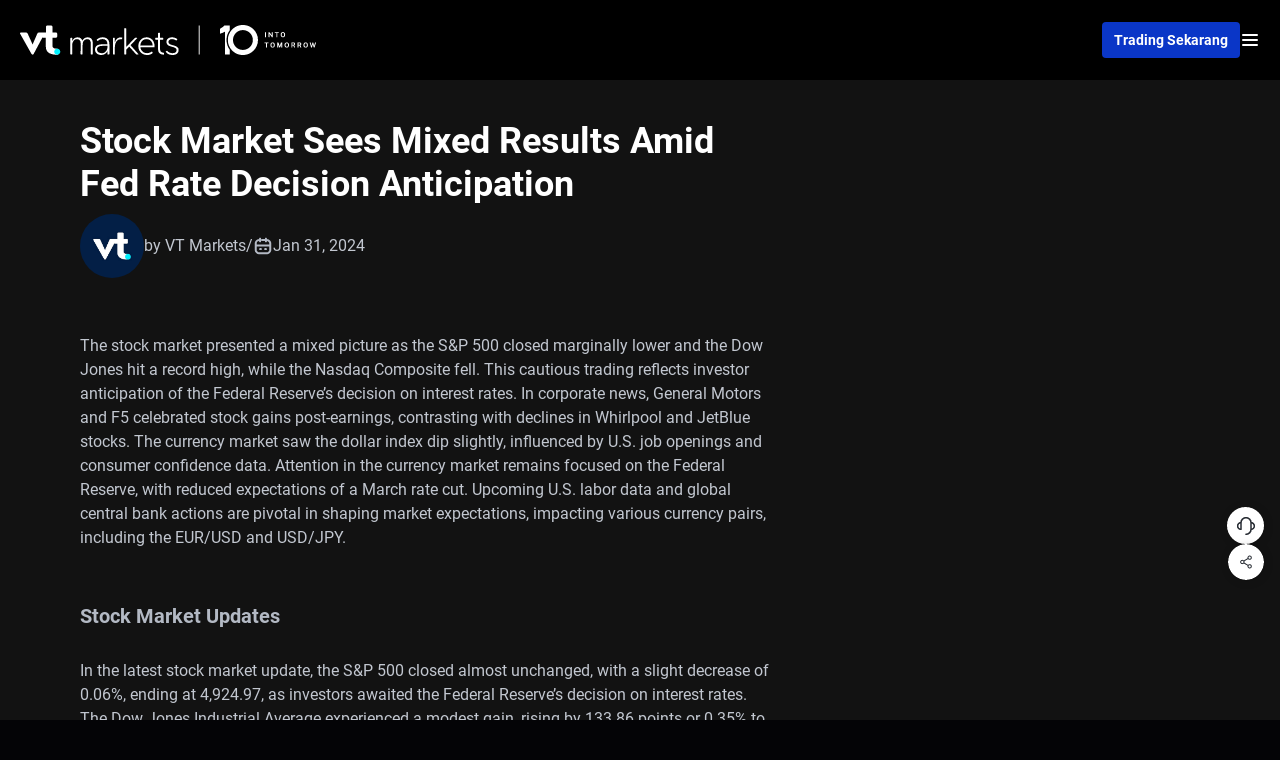

--- FILE ---
content_type: text/html; charset=UTF-8
request_url: https://www.vtmarketsid.com/hangqing/stock-market-sees-mixed-results-amid-fed-rate-decision-anticipation-2/
body_size: 40363
content:
<!DOCTYPE html>
<html lang="id">
<head>
	<!-- 20230412 -->
    <!-- Google tag (gtag.js) -->
    <script type="clspeedlazyloadscript" async data-clspeed-src="https://www.googletagmanager.com/gtag/js?id=G-50NLKYC0HE"></script>
    <script type="clspeedlazyloadscript">
    window.dataLayer = window.dataLayer || [];
    function gtag(){dataLayer.push(arguments);}
    gtag('js', new Date());

    gtag('config', 'G-50NLKYC0HE');
    </script>
    
    <!-- GA4 20230411 -->
    <!-- Google Tag Manager -->
    <script type="clspeedlazyloadscript">
    (function(w,d,s,l,i){w[l]=w[l]||[];w[l].push({'gtm.start':new Date().getTime(),event:'gtm.js'});var f=d.getElementsByTagName(s)[0],j=d.createElement(s),dl=l!='dataLayer'?'&l='+l:'';j.async=true;j.src='https://www.googletagmanager.com/gtm.js?id='+i+dl;f.parentNode.insertBefore(j,f);})(window,document,'script','dataLayer','GTM-P84Q99G');
    </script>
    <!-- End Google Tag Manager -->
    <!-- 20230608 -->
    <meta name="msvalidate.01" content="C86B05B45A39994D89AFE860DEC42011" />
    <!-- 20230608 -->
	
	<meta charset="UTF-8" />
	<link rel="profile" href="https://gmpg.org/xfn/11" />
				<link rel="preload" fetchpriority="high" as="image" href="https://d3a7kndgi8x4pg.cloudfront.net/vt/image/home_banner_video_img.webp" type="image/webp">
		<meta name="viewport" content="width=device-width, initial-scale=1, maximum-scale=5"/>    <meta property="og:image" content="https://www.vtmarkets.com/wp-content/themes/vt/images/logo_meta_20201127.jpg">
    <meta name="facebook-domain-verification" content="8flmzkecdgy1tfj2ycxvs2qwwj13js" />
    <meta name="google-site-verification" content="_aaqPE4v7VsPvdSGIRCNk-ap-oSArSb9Utga8IamJI8" />
	<link rel="icon" href="/wp-content/themes/vt/favicon-new.ico" type="image/x-icon" />
	<link rel="pingback" href="https://www.vtmarketsid.com/xmlrpc.php" />
	<link rel="alternate" type="application/rss+xml" title="VT Markets" href="https://www.vtmarketsid.com/feed/" />
	<link rel="alternate" type="application/atom+xml" title="VT Markets" href="https://www.vtmarketsid.com/feed/atom/" />
	    <script no-lazy-script>if(navigator.userAgent.match(/MSIE|Internet Explorer/i)||navigator.userAgent.match(/Trident\/7\..*?rv:11/i)){var href=document.location.href;if(!href.match(/[?&]noclspeed/)){if(href.indexOf("?")==-1){if(href.indexOf("#")==-1){document.location.href=href+"?noclspeed=1"}else{document.location.href=href.replace("#","?noclspeed=1#")}}else{if(href.indexOf("#")==-1){document.location.href=href+"&noclspeed=1"}else{document.location.href=href.replace("#","&noclspeed=1#")}}}}</script><script no-lazy-script>(()=>{class ClspeedLazyLoadScripts{constructor(){this.v="2.0.3",this.userEvents=["keydown","keyup","mousedown","mouseup","mousemove","mouseover","mouseenter","mouseout","mouseleave","touchmove","touchstart","touchend","touchcancel","wheel","click","dblclick","input","visibilitychange"],this.attributeEvents=["onblur","onclick","oncontextmenu","ondblclick","onfocus","onmousedown","onmouseenter","onmouseleave","onmousemove","onmouseout","onmouseover","onmouseup","onmousewheel","onscroll","onsubmit"]}async star(){this.csp(),this.page(),/iP(ad|hone)/.test(navigator.userAgent)&&this.iosTocuch(),this.bindEvent(),this.editEventListener(this),this.setObserver(),this.rewriteOnclick(this),this.loadJquery(this),this.preconnectList(),await Promise.all([this.firstInteractionEnd(),this.domDone()]),this.lastBreath=Date.now(),this.domStar(this),this.domWrite(),this.typeClass(),this.preloadScripts(),this.MjsList(),await this.recursionScript(this.delayedScripts.normal),await this.recursionScript(this.delayedScripts.defer),await this.recursionScript(this.delayedScripts.async),this.loadEventListener("domReady"),await this.interactiveState(),await this.jsLoad(),await this.loadCl(),this.loadEventListener("windowLoad"),await this.completeState(),window.dispatchEvent(new Event("clspeed-allScriptsLoaded")),this.everythingLoaded=!0,this.lastTouchEnd&&await new Promise((t=>setTimeout(t,500-Date.now()+this.lastTouchEnd))),this.unObserver(),this.loadEventListener("all"),this.unBindEvent(),this.removePreLink()}csp(){this.CSPIssue=sessionStorage.getItem("clCSPIssue"),document.addEventListener("securitypolicyviolation",(t=>{if(this.CSPIssue||"script-src-elem"!==t.violatedDirective||"data"!==t.blockedURI){this.CSPIssue=true,sessionStorage.setItem("clCSPIssue",true)}}),{isCl:true})}page(){window.addEventListener("pageshow",(t=>{this.persisted=t.persisted;this.realWindowLoadedFired=true;}),{isCl:true}),window.addEventListener("pagehide",(()=>{this.onFirstUserAction=null}),{isCl:true})}iosTocuch(){let t;function e(e){t=e}window.addEventListener("touchstart",e,{isCl:true}),window.addEventListener("touchend",(function i(o){const deltaX=Math.abs(o.changedTouches[0].pageX-t.changedTouches[0].pageX);const deltaY=Math.abs(o.changedTouches[0].pageY-t.changedTouches[0].pageY);const timeDiff=o.timeStamp-t.timeStamp;if(deltaX<10&&deltaY<10&&timeDiff<200){o.target.dispatchEvent(new PointerEvent("click",{target:o.target,bubbles:true,cancelable:true,detail:false})),event.preventDefault(),window.removeEventListener("touchstart",e,{isCl:true}),window.removeEventListener("touchend",i,{isCl:true})}}),{isCl:true})}firstInteraction(t){let domids = ["activitys_popup", "close_icon"];if ((t.type === "mousedown" || t.type === "touchend") && domids.includes(t.target.id)) {document.getElementById("activitys_popup").style.display = "none"; return;}if(!this.userActionTriggered){if(t.type==="mousemove"){if(!this.firstMousemoveIgnored){this.firstMousemoveIgnored=true}else{this.userActionTriggered=true;this.onFirstUserAction?.()}}else if(!["keyup","mouseover","mouseout"].includes(t.type)){this.userActionTriggered=true;this.onFirstUserAction?.()}}if(t.type==="click"){t.preventDefault()}if(this.savedUserEvents.length>0){t.stopPropagation();t.stopImmediatePropagation()}if(t.type==="touchend"&&this.lastEvent==="touchstart"){this.lastTouchEnd=Date.now()}if(t.type==="click"){this.lastTouchEnd=0}this.lastEvent=t.type,this.savedUserEvents.push(t)}bindEvent(){this.savedUserEvents=[];this.userEventHandler=this.firstInteraction.bind(this);this.userEvents.forEach((t=>window.addEventListener(t,this.userEventHandler,{passive:false,isCl:true})))}unBindEvent(){this.userEvents.forEach((t=>window.removeEventListener(t,this.userEventHandler,{passive:false,isCl:true})));this.savedUserEvents.forEach((t=>{t.target.dispatchEvent(new window[t.constructor.name](t.type,t))}))}setObserver(){this.eventsMutationObserver=new MutationObserver((t=>{const e="return false";for(const i of t){if("attributes"===i.type){const t=i.target.getAttribute(i.attributeName);if(t&&t!==e){i.target.setAttribute("data-clspeed-"+i.attributeName,t);i.target["clspeed"+i.attributeName]=new Function("event",t);i.target.setAttribute(i.attributeName,e)}}else if("childList"===i.type){i.addedNodes.forEach((t=>{if(t.nodeType===Node.ELEMENT_NODE){for(const i of t.attributes){if(this.attributeEvents.includes(i.name)&&i.value&&""!==i.value){t.setAttribute("data-clspeed-"+i.name,i.value);t["clspeed"+i.name]=new Function("event",i.value);t.setAttribute(i.name,e)}}}}))}}})),this.eventsMutationObserver.observe(document,{subtree:true,childList:true,attributeFilter:this.attributeEvents})}unObserver(){this.eventsMutationObserver.disconnect(),this.attributeEvents.forEach((t=>{document.querySelectorAll("[data-clspeed-"+t+"]").forEach((e=>{e.setAttribute(t,e.getAttribute("data-clspeed-"+t));e.removeAttribute("data-clspeed-"+t)}))}))}rewriteOnclick(t){Object.defineProperty(HTMLElement.prototype,"onclick",{get(){return this.clspeedonclick||null},set(e){this.clspeedonclick=e,this.setAttribute(t.everythingLoaded?"onclick":"data-clspeed-onclick","this.clspeedonclick(event)")}})}domStar(t){function e(e,i){let o=e[i];e[i]=null,Object.defineProperty(e,i,{get:()=>o,set(s){t.everythingLoaded?o=s:e["clspeed"+i]=o=s}})}e(document,"onreadystatechange"),e(window,"onload"),e(window,"onpageshow");try{Object.defineProperty(document,"readyState",{get:()=>t.clspeedReadyState,set(e){t.clspeedReadyState=e},configurable:true}),document.readyState="loading"}catch(t){console.log("Cl readyState conflict, bypassing")}}editEventListener(t){this.originalAddEventListener=EventTarget.prototype.addEventListener;this.originalRemoveEventListener=EventTarget.prototype.removeEventListener;this.savedEventListeners=[];EventTarget.prototype.addEventListener=function(e,i,o){o&&o.isCl||!t.isSpecialEvent(e,this)&&!t.userEvents.includes(e)||t.isSpecialEvent(e,this)&&!t.userActionTriggered||e.startsWith("clspeed-")||t.everythingLoaded?t.originalAddEventListener.call(this,e,i,o):t.savedEventListeners.push({target:this,remove:false,type:e,func:i,options:o})};EventTarget.prototype.removeEventListener=function(e,i,o){o&&o.isCl||!t.isSpecialEvent(e,this)&&!t.userEvents.includes(e)||t.isSpecialEvent(e,this)&&!t.userActionTriggered||e.startsWith("clspeed-")||t.everythingLoaded?t.originalRemoveEventListener.call(this,e,i,o):t.savedEventListeners.push({target:this,remove:true,type:e,func:i,options:o})}}loadEventListener(t){if(t==="all"){EventTarget.prototype.addEventListener=this.originalAddEventListener;EventTarget.prototype.removeEventListener=this.originalRemoveEventListener}this.savedEventListeners=this.savedEventListeners.filter((e)=>{let i=e.type;let o=e.target||window;if("domReady"===t&&"DOMContentLoaded"!==i&&"readystatechange"!==i){return true}if("windowLoad"===t&&"load"!==i&&"readystatechange"!==i&&"pageshow"!==i){return true}if(this.isSpecialEvent(i,o)){i="clspeed-"+i}if(e.remove){o.removeEventListener(i,e.func,e.options)}else{o.addEventListener(i,e.func,e.options)}return false})}loadJquery(t){let e;function i(e){return t.everythingLoaded?e:e.split(" ").map((t=>"load"===t||t.startsWith("load.")?"clspeed-jquery-load":t)).join(" ")}function o(o){function s(e){const s=o.fn[e];o.fn[e]=o.fn.init.prototype[e]=function(){return this[0]===window&&t.userActionTriggered&&("string"==typeof arguments[0]||arguments[0]instanceof String?arguments[0]=i(arguments[0]):"object"==typeof arguments[0]&&Object.keys(arguments[0]).forEach((t=>{const e=arguments[0][t];delete arguments[0][t],arguments[0][i(t)]=e}))),s.apply(this,arguments),this}}if(o&&o.fn&&!t.allJQueries.includes(o)){const e={DOMContentLoaded:[],"clspeed-DOMContentLoaded":[]};for(const t in e)document.addEventListener(t,(()=>{e[t].forEach((t=>t()))}),{isCl:true});o.fn.ready=o.fn.init.prototype.ready=function(i){function s(){parseInt(o.fn.jquery)>2?setTimeout((()=>i.bind(document)(o))):i.bind(document)(o)}return t.realDomReadyFired?!t.userActionTriggered||t.fauxDomReadyFired?s():e["clspeed-DOMContentLoaded"].push(s):e.DOMContentLoaded.push(s),o([])},s("on"),s("one"),s("off"),t.allJQueries.push(o)}e=o}t.allJQueries=[],o(window.jQuery),Object.defineProperty(window,"jQuery",{get:()=>e,set(t){o(t)}})}domWrite(){const t=new Map;document.write=document.writeln=function(e){const i=document.currentScript;const o=document.createRange();const s=i.parentElement;let n=t.get(i);void 0===n&&(n=i.nextSibling,t.set(i,n));const c=document.createDocumentFragment();o.setStart(c,0),c.appendChild(o.createContextualFragment(e)),s.insertBefore(c,n)}}async firstInteractionEnd(){return new Promise((t=>{this.userActionTriggered?t():this.onFirstUserAction=t}))}async domDone(){return new Promise((t=>{document.addEventListener("DOMContentLoaded",(()=>{this.realDomReadyFired=true;t()}),{isCl:true})}))}async loadCl(){return this.realWindowLoadedFired?Promise.resolve():new Promise((t=>{window.addEventListener("load",t,{isCl:true})}))}MjsList(){this.pendingScripts=[];this.scriptsMutationObserver=new MutationObserver((t=>{for(const e of t)e.addedNodes.forEach((t=>{"SCRIPT"!==t.tagName||t.noModule||t.isClSpeed||this.pendingScripts.push({script:t,promise:new Promise((e=>{const i=()=>{const i=this.pendingScripts.findIndex((e=>e.script===t));i>=0&&this.pendingScripts.splice(i,1),e()};t.addEventListener("load",i,{isCl:true}),t.addEventListener("error",i,{isCl:true}),setTimeout(i,1e3)}))})}))})),this.scriptsMutationObserver.observe(document,{childList:true,subtree:true})}async jsLoad(){await this.JsLoadOrder();if(this.pendingScripts.length>0){await this.pendingScripts[0].promise;await this.jsLoad()}else{this.scriptsMutationObserver.disconnect()}}typeClass(){this.delayedScripts={normal:[],async:[],defer:[]},document.querySelectorAll("script[type$=clspeedlazyloadscript]").forEach((t=>{const hasDataSrc=t.hasAttribute("data-clspeed-src");const hasAsync=t.hasAttribute("async")&&t.async!==false;const hasDefer=t.hasAttribute("defer")&&(t.defer!==false||t.getAttribute("data-clspeed-type")==="module");if(hasDataSrc){if(hasAsync){this.delayedScripts.async.push(t)}else if(hasDefer){this.delayedScripts.defer.push(t)}else{this.delayedScripts.normal.push(t)}}else{this.delayedScripts.normal.push(t)}}))}async preconnectList(){await this.domDone();let t=[];document.querySelectorAll("script[type$=clspeedlazyloadscript][data-clspeed-src]").forEach((e=>{let i=e.getAttribute("data-clspeed-src");if(i&&!i.startsWith("data:")){i.startsWith("//")&&(i=location.protocol+i);try{const o=new URL(i).origin;o!==location.origin&&t.push({src:o,crossOrigin:e.crossOrigin||"module"===e.getAttribute("data-clspeed-type")})}catch(t){}}})),t=[...new Map(t.map((t=>[JSON.stringify(t),t]))).values()],this.preconnectExe(t,"preconnect")}async loadAndInvoke(t){await this.vacateThread();if(!0!==t.noModule||!("noModule"in HTMLScriptElement.prototype)){return new Promise((e=>{let i;function o(){(i||t).setAttribute("data-clspeed-status","executed"),e()}try{if(navigator.userAgent.includes("Firefox/")||""===navigator.vendor||this.CSPIssue){i=document.createElement("script");[...t.attributes].forEach((t=>{let e=t.nodeName;if(e!=="type"){if("data-clspeed-type"===e){e="type"}else if("data-clspeed-src"===e){e="src"}i.setAttribute(e,t.nodeValue)}}));if(t.text){i.text=t.text}if(t.nonce){i.nonce=t.nonce}if(i.hasAttribute("src")){i.addEventListener("load",o,{isCl:true});i.addEventListener("error",(()=>{i.setAttribute("data-clspeed-status","failed-network");e()}),{isCl:true});setTimeout(()=>{i.isConnected||e()},1)}else{i.text=t.text;o()}i.isClSpeed=!0;t.parentNode.replaceChild(i,t)}else{const i=t.getAttribute("data-clspeed-type");const s=t.getAttribute("data-clspeed-src");if(i){t.type=i;t.removeAttribute("data-clspeed-type")}else{t.removeAttribute("type")}t.addEventListener("load",o,{isCl:true});t.addEventListener("error",(i=>{if(this.CSPIssue&&i.target.src.startsWith("data:")){console.log("CSP fallback activated");t.removeAttribute("src");this.loadAndInvoke(t).then(e)}else{t.setAttribute("data-clspeed-status","failed-network");e()}}),{isCl:true});if(s){t.fetchPriority="high";t.removeAttribute("data-clspeed-src");t.src=s}else{t.src="data:text/javascript;base64,"+window.btoa(unescape(encodeURIComponent(t.text)))}}}catch(i){t.setAttribute("data-clspeed-status","failed-transform"),e()}}))}else{t.setAttribute("data-clspeed-status","skipped")}}async recursionScript(t){const e=t.shift();if(e){if(e.isConnected){await this.loadAndInvoke(e)}return this.recursionScript(t)}else{return Promise.resolve()}}preloadScripts(){this.preconnectExe([...this.delayedScripts.normal,...this.delayedScripts.defer,...this.delayedScripts.async],"preload")}preconnectExe(t,e){this.trash=this.trash||[];let i=!0;var o=document.createDocumentFragment();t.forEach((t=>{const s=t.getAttribute&&t.getAttribute("data-clspeed-src")||t.src;if(s&&!s.startsWith("data:")){const n=document.createElement("link");n.href=s,n.rel=e,"preconnect"!==e&&(n.as="script",n.fetchPriority=i?"high":"low"),t.getAttribute&&"module"===t.getAttribute("data-clspeed-type")&&(n.crossOrigin=!0),t.crossOrigin&&(n.crossOrigin=t.crossOrigin),t.integrity&&(n.integrity=t.integrity),t.nonce&&(n.nonce=t.nonce),o.appendChild(n),this.trash.push(n),i=!1}})),document.head.appendChild(o)}removePreLink(){this.trash.forEach((t=>t.remove()))}async interactiveState(){try{document.readyState="interactive"}catch(t){}this.fauxDomReadyFired=true;try{await this.vacateThread(),document.dispatchEvent(new Event("clspeed-readystatechange")),await this.vacateThread(),document.clspeedonreadystatechange&&document.clspeedonreadystatechange(),await this.vacateThread(),document.dispatchEvent(new Event("clspeed-DOMContentLoaded")),await this.vacateThread(),window.dispatchEvent(new Event("clspeed-DOMContentLoaded"))}catch(t){console.error(t)}}async completeState(){try{document.readyState="complete"}catch(t){}try{await this.vacateThread(),document.dispatchEvent(new Event("clspeed-readystatechange")),await this.vacateThread(),document.clspeedonreadystatechange&&document.clspeedonreadystatechange(),await this.vacateThread(),window.dispatchEvent(new Event("clspeed-load")),await this.vacateThread(),window.clspeedonload&&window.clspeedonload(),await this.vacateThread(),this.allJQueries.forEach((t=>t(window).trigger("clspeed-jquery-load"))),await this.vacateThread();const t=new Event("clspeed-pageshow");t.persisted=this.persisted,window.dispatchEvent(t),await this.vacateThread(),window.clspeedonpageshow&&window.clspeedonpageshow({persisted:this.persisted})}catch(t){console.error(t)}}async vacateThread(){Date.now()-this.lastBreath>45&&(await this.JsLoadOrder(),this.lastBreath=Date.now())}async JsLoadOrder(){return document.hidden?new Promise((t=>setTimeout(t))):new Promise((t=>requestAnimationFrame(t)))}isSpecialEvent(t,e){return e===document&&"readystatechange"===t||e===document&&"DOMContentLoaded"===t||e===window&&"DOMContentLoaded"===t||e===window&&"load"===t||e===window&&"pageshow"===t}static run(){(new ClspeedLazyLoadScripts).star()}}ClspeedLazyLoadScripts.run()})();</script>
	<style>img:is([sizes="auto" i], [sizes^="auto," i]) { contain-intrinsic-size: 3000px 1500px }</style>
	
		<!-- All in One SEO Pro 4.9.3 - aioseo.com -->
		<title>Stock Market Sees Mixed Results Amid Fed Rate Decision Anticipation - VT Markets</title>
	<meta name="description" content="The stock market presented a mixed picture as the S&amp;P 500 closed marginally lower and the Dow Jones hit a record high, while the Nasdaq Composite fell. This cautious trading reflects investor anticipation of the Federal Reserve&#039;s decision on interest rates. In corporate news, General Motors and F5 celebrated stock gains post-earnings, contrasting with declines" />
	<meta name="robots" content="max-image-preview:large" />
	<meta name="author" content="anakin"/>
	<link rel="canonical" href="https://www.vtmarketsid.com/hangqing/stock-market-sees-mixed-results-amid-fed-rate-decision-anticipation-2/" />
	<meta name="generator" content="All in One SEO Pro (AIOSEO) 4.9.3" />
		<meta property="og:locale" content="en_US" />
		<meta property="og:site_name" content="VT Markets -" />
		<meta property="og:type" content="article" />
		<meta property="og:title" content="Stock Market Sees Mixed Results Amid Fed Rate Decision Anticipation - VT Markets" />
		<meta property="og:description" content="The stock market presented a mixed picture as the S&amp;P 500 closed marginally lower and the Dow Jones hit a record high, while the Nasdaq Composite fell. This cautious trading reflects investor anticipation of the Federal Reserve&#039;s decision on interest rates. In corporate news, General Motors and F5 celebrated stock gains post-earnings, contrasting with declines" />
		<meta property="og:url" content="https://www.vtmarketsid.com/hangqing/stock-market-sees-mixed-results-amid-fed-rate-decision-anticipation-2/" />
		<meta property="article:published_time" content="2024-01-31T02:53:27+00:00" />
		<meta property="article:modified_time" content="2024-01-31T02:53:27+00:00" />
		<meta name="twitter:card" content="summary_large_image" />
		<meta name="twitter:title" content="Stock Market Sees Mixed Results Amid Fed Rate Decision Anticipation - VT Markets" />
		<meta name="twitter:description" content="The stock market presented a mixed picture as the S&amp;P 500 closed marginally lower and the Dow Jones hit a record high, while the Nasdaq Composite fell. This cautious trading reflects investor anticipation of the Federal Reserve&#039;s decision on interest rates. In corporate news, General Motors and F5 celebrated stock gains post-earnings, contrasting with declines" />
		<script type="application/ld+json" class="aioseo-schema">
			{"@context":"https:\/\/schema.org","@graph":[{"@type":"BlogPosting","@id":"https:\/\/www.vtmarketsid.com\/hangqing\/stock-market-sees-mixed-results-amid-fed-rate-decision-anticipation-2\/#blogposting","name":"Stock Market Sees Mixed Results Amid Fed Rate Decision Anticipation - VT Markets","headline":"Stock Market Sees Mixed Results Amid Fed Rate Decision Anticipation","author":{"@id":"https:\/\/www.vtmarketsid.com\/author\/anakin\/#author"},"publisher":{"@id":"https:\/\/www.vtmarketsid.com\/#organization"},"image":{"@type":"ImageObject","url":"https:\/\/www.vtacademy.net\/wp-content\/uploads\/2024\/01\/image-99.png","@id":"https:\/\/www.vtmarketsid.com\/hangqing\/stock-market-sees-mixed-results-amid-fed-rate-decision-anticipation-2\/#articleImage"},"datePublished":"2024-01-31T02:53:27+00:00","dateModified":"2024-01-31T02:53:27+00:00","inLanguage":"en-US","mainEntityOfPage":{"@id":"https:\/\/www.vtmarketsid.com\/hangqing\/stock-market-sees-mixed-results-amid-fed-rate-decision-anticipation-2\/#webpage"},"isPartOf":{"@id":"https:\/\/www.vtmarketsid.com\/hangqing\/stock-market-sees-mixed-results-amid-fed-rate-decision-anticipation-2\/#webpage"},"articleSection":"quotations analysis"},{"@type":"BreadcrumbList","@id":"https:\/\/www.vtmarketsid.com\/hangqing\/stock-market-sees-mixed-results-amid-fed-rate-decision-anticipation-2\/#breadcrumblist","itemListElement":[{"@type":"ListItem","@id":"https:\/\/www.vtmarketsid.com#listItem","position":1,"name":"Home","item":"https:\/\/www.vtmarketsid.com","nextItem":{"@type":"ListItem","@id":"https:\/\/www.vtmarketsid.com\/category\/hangqing\/#listItem","name":"quotations analysis"}},{"@type":"ListItem","@id":"https:\/\/www.vtmarketsid.com\/category\/hangqing\/#listItem","position":2,"name":"quotations analysis","item":"https:\/\/www.vtmarketsid.com\/category\/hangqing\/","nextItem":{"@type":"ListItem","@id":"https:\/\/www.vtmarketsid.com\/hangqing\/stock-market-sees-mixed-results-amid-fed-rate-decision-anticipation-2\/#listItem","name":"Stock Market Sees Mixed Results Amid Fed Rate Decision Anticipation"},"previousItem":{"@type":"ListItem","@id":"https:\/\/www.vtmarketsid.com#listItem","name":"Home"}},{"@type":"ListItem","@id":"https:\/\/www.vtmarketsid.com\/hangqing\/stock-market-sees-mixed-results-amid-fed-rate-decision-anticipation-2\/#listItem","position":3,"name":"Stock Market Sees Mixed Results Amid Fed Rate Decision Anticipation","previousItem":{"@type":"ListItem","@id":"https:\/\/www.vtmarketsid.com\/category\/hangqing\/#listItem","name":"quotations analysis"}}]},{"@type":"Organization","@id":"https:\/\/www.vtmarketsid.com\/#organization","name":"VT Markets","url":"https:\/\/www.vtmarketsid.com\/"},{"@type":"Person","@id":"https:\/\/www.vtmarketsid.com\/author\/anakin\/#author","url":"https:\/\/www.vtmarketsid.com\/author\/anakin\/","name":"anakin","image":{"@type":"ImageObject","@id":"https:\/\/www.vtmarketsid.com\/hangqing\/stock-market-sees-mixed-results-amid-fed-rate-decision-anticipation-2\/#authorImage","url":"https:\/\/secure.gravatar.com\/avatar\/71d65922337c1dfa2d33c0957dfc21a96ed58b82192486c43bc658bd22909e6a?s=96&d=mm&r=g","width":96,"height":96,"caption":"anakin"}},{"@type":"WebPage","@id":"https:\/\/www.vtmarketsid.com\/hangqing\/stock-market-sees-mixed-results-amid-fed-rate-decision-anticipation-2\/#webpage","url":"https:\/\/www.vtmarketsid.com\/hangqing\/stock-market-sees-mixed-results-amid-fed-rate-decision-anticipation-2\/","name":"Stock Market Sees Mixed Results Amid Fed Rate Decision Anticipation - VT Markets","description":"The stock market presented a mixed picture as the S&P 500 closed marginally lower and the Dow Jones hit a record high, while the Nasdaq Composite fell. This cautious trading reflects investor anticipation of the Federal Reserve's decision on interest rates. In corporate news, General Motors and F5 celebrated stock gains post-earnings, contrasting with declines","inLanguage":"en-US","isPartOf":{"@id":"https:\/\/www.vtmarketsid.com\/#website"},"breadcrumb":{"@id":"https:\/\/www.vtmarketsid.com\/hangqing\/stock-market-sees-mixed-results-amid-fed-rate-decision-anticipation-2\/#breadcrumblist"},"author":{"@id":"https:\/\/www.vtmarketsid.com\/author\/anakin\/#author"},"creator":{"@id":"https:\/\/www.vtmarketsid.com\/author\/anakin\/#author"},"datePublished":"2024-01-31T02:53:27+00:00","dateModified":"2024-01-31T02:53:27+00:00"},{"@type":"WebSite","@id":"https:\/\/www.vtmarketsid.com\/#website","url":"https:\/\/www.vtmarketsid.com\/","name":"VT Markets","inLanguage":"en-US","publisher":{"@id":"https:\/\/www.vtmarketsid.com\/#organization"}}]}
		</script>
		<!-- All in One SEO Pro -->

<link rel='dns-prefetch' href='//static.addtoany.com' />
<link rel='dns-prefetch' href='//www.vtmarketsid.com' />
<link rel="alternate" type="application/rss+xml" title="VT Markets &raquo; Stock Market Sees Mixed Results Amid Fed Rate Decision Anticipation Comments Feed" href="https://www.vtmarketsid.com/hangqing/stock-market-sees-mixed-results-amid-fed-rate-decision-anticipation-2/feed/" />
<script type="clspeedlazyloadscript" data-clspeed-type="text/javascript">
/* <![CDATA[ */
window._wpemojiSettings = {"baseUrl":"https:\/\/s.w.org\/images\/core\/emoji\/16.0.1\/72x72\/","ext":".png","svgUrl":"https:\/\/s.w.org\/images\/core\/emoji\/16.0.1\/svg\/","svgExt":".svg","source":{"concatemoji":"https:\/\/www.vtmarketsid.com\/wp-includes\/js\/wp-emoji-release.min.js?ver=6.8.3"}};
/*! This file is auto-generated */
!function(s,n){var o,i,e;function c(e){try{var t={supportTests:e,timestamp:(new Date).valueOf()};sessionStorage.setItem(o,JSON.stringify(t))}catch(e){}}function p(e,t,n){e.clearRect(0,0,e.canvas.width,e.canvas.height),e.fillText(t,0,0);var t=new Uint32Array(e.getImageData(0,0,e.canvas.width,e.canvas.height).data),a=(e.clearRect(0,0,e.canvas.width,e.canvas.height),e.fillText(n,0,0),new Uint32Array(e.getImageData(0,0,e.canvas.width,e.canvas.height).data));return t.every(function(e,t){return e===a[t]})}function u(e,t){e.clearRect(0,0,e.canvas.width,e.canvas.height),e.fillText(t,0,0);for(var n=e.getImageData(16,16,1,1),a=0;a<n.data.length;a++)if(0!==n.data[a])return!1;return!0}function f(e,t,n,a){switch(t){case"flag":return n(e,"\ud83c\udff3\ufe0f\u200d\u26a7\ufe0f","\ud83c\udff3\ufe0f\u200b\u26a7\ufe0f")?!1:!n(e,"\ud83c\udde8\ud83c\uddf6","\ud83c\udde8\u200b\ud83c\uddf6")&&!n(e,"\ud83c\udff4\udb40\udc67\udb40\udc62\udb40\udc65\udb40\udc6e\udb40\udc67\udb40\udc7f","\ud83c\udff4\u200b\udb40\udc67\u200b\udb40\udc62\u200b\udb40\udc65\u200b\udb40\udc6e\u200b\udb40\udc67\u200b\udb40\udc7f");case"emoji":return!a(e,"\ud83e\udedf")}return!1}function g(e,t,n,a){var r="undefined"!=typeof WorkerGlobalScope&&self instanceof WorkerGlobalScope?new OffscreenCanvas(300,150):s.createElement("canvas"),o=r.getContext("2d",{willReadFrequently:!0}),i=(o.textBaseline="top",o.font="600 32px Arial",{});return e.forEach(function(e){i[e]=t(o,e,n,a)}),i}function t(e){var t=s.createElement("script");t.src=e,t.defer=!0,s.head.appendChild(t)}"undefined"!=typeof Promise&&(o="wpEmojiSettingsSupports",i=["flag","emoji"],n.supports={everything:!0,everythingExceptFlag:!0},e=new Promise(function(e){s.addEventListener("DOMContentLoaded",e,{once:!0})}),new Promise(function(t){var n=function(){try{var e=JSON.parse(sessionStorage.getItem(o));if("object"==typeof e&&"number"==typeof e.timestamp&&(new Date).valueOf()<e.timestamp+604800&&"object"==typeof e.supportTests)return e.supportTests}catch(e){}return null}();if(!n){if("undefined"!=typeof Worker&&"undefined"!=typeof OffscreenCanvas&&"undefined"!=typeof URL&&URL.createObjectURL&&"undefined"!=typeof Blob)try{var e="postMessage("+g.toString()+"("+[JSON.stringify(i),f.toString(),p.toString(),u.toString()].join(",")+"));",a=new Blob([e],{type:"text/javascript"}),r=new Worker(URL.createObjectURL(a),{name:"wpTestEmojiSupports"});return void(r.onmessage=function(e){c(n=e.data),r.terminate(),t(n)})}catch(e){}c(n=g(i,f,p,u))}t(n)}).then(function(e){for(var t in e)n.supports[t]=e[t],n.supports.everything=n.supports.everything&&n.supports[t],"flag"!==t&&(n.supports.everythingExceptFlag=n.supports.everythingExceptFlag&&n.supports[t]);n.supports.everythingExceptFlag=n.supports.everythingExceptFlag&&!n.supports.flag,n.DOMReady=!1,n.readyCallback=function(){n.DOMReady=!0}}).then(function(){return e}).then(function(){var e;n.supports.everything||(n.readyCallback(),(e=n.source||{}).concatemoji?t(e.concatemoji):e.wpemoji&&e.twemoji&&(t(e.twemoji),t(e.wpemoji)))}))}((window,document),window._wpemojiSettings);
/* ]]> */
</script>
<style id='wp-emoji-styles-inline-css' type='text/css'>

	img.wp-smiley, img.emoji {
		display: inline !important;
		border: none !important;
		box-shadow: none !important;
		height: 1em !important;
		width: 1em !important;
		margin: 0 0.07em !important;
		vertical-align: -0.1em !important;
		background: none !important;
		padding: 0 !important;
	}
</style>
<link rel='stylesheet' id='wp-block-library-css' href='https://www.vtmarketsid.com/wp-includes/css/dist/block-library/style.min.css?ver=6.8.3' type='text/css' media='all' />
<style id='classic-theme-styles-inline-css' type='text/css'>
/*! This file is auto-generated */
.wp-block-button__link{color:#fff;background-color:#32373c;border-radius:9999px;box-shadow:none;text-decoration:none;padding:calc(.667em + 2px) calc(1.333em + 2px);font-size:1.125em}.wp-block-file__button{background:#32373c;color:#fff;text-decoration:none}
</style>
<link rel='stylesheet' id='aioseo/css/src/vue/standalone/blocks/table-of-contents/global.scss-css' href='https://www.vtmarketsid.com/wp-content/plugins/all-in-one-seo-pack-pro/dist/Pro/assets/css/table-of-contents/global.e90f6d47.css?ver=4.9.3' type='text/css' media='all' />
<link rel='stylesheet' id='aioseo/css/src/vue/standalone/blocks/pro/recipe/global.scss-css' href='https://www.vtmarketsid.com/wp-content/plugins/all-in-one-seo-pack-pro/dist/Pro/assets/css/recipe/global.67a3275f.css?ver=4.9.3' type='text/css' media='all' />
<link rel='stylesheet' id='aioseo/css/src/vue/standalone/blocks/pro/product/global.scss-css' href='https://www.vtmarketsid.com/wp-content/plugins/all-in-one-seo-pack-pro/dist/Pro/assets/css/product/global.61066cfb.css?ver=4.9.3' type='text/css' media='all' />
<style id='global-styles-inline-css' type='text/css'>
:root{--wp--preset--aspect-ratio--square: 1;--wp--preset--aspect-ratio--4-3: 4/3;--wp--preset--aspect-ratio--3-4: 3/4;--wp--preset--aspect-ratio--3-2: 3/2;--wp--preset--aspect-ratio--2-3: 2/3;--wp--preset--aspect-ratio--16-9: 16/9;--wp--preset--aspect-ratio--9-16: 9/16;--wp--preset--color--black: #000000;--wp--preset--color--cyan-bluish-gray: #abb8c3;--wp--preset--color--white: #ffffff;--wp--preset--color--pale-pink: #f78da7;--wp--preset--color--vivid-red: #cf2e2e;--wp--preset--color--luminous-vivid-orange: #ff6900;--wp--preset--color--luminous-vivid-amber: #fcb900;--wp--preset--color--light-green-cyan: #7bdcb5;--wp--preset--color--vivid-green-cyan: #00d084;--wp--preset--color--pale-cyan-blue: #8ed1fc;--wp--preset--color--vivid-cyan-blue: #0693e3;--wp--preset--color--vivid-purple: #9b51e0;--wp--preset--gradient--vivid-cyan-blue-to-vivid-purple: linear-gradient(135deg,rgba(6,147,227,1) 0%,rgb(155,81,224) 100%);--wp--preset--gradient--light-green-cyan-to-vivid-green-cyan: linear-gradient(135deg,rgb(122,220,180) 0%,rgb(0,208,130) 100%);--wp--preset--gradient--luminous-vivid-amber-to-luminous-vivid-orange: linear-gradient(135deg,rgba(252,185,0,1) 0%,rgba(255,105,0,1) 100%);--wp--preset--gradient--luminous-vivid-orange-to-vivid-red: linear-gradient(135deg,rgba(255,105,0,1) 0%,rgb(207,46,46) 100%);--wp--preset--gradient--very-light-gray-to-cyan-bluish-gray: linear-gradient(135deg,rgb(238,238,238) 0%,rgb(169,184,195) 100%);--wp--preset--gradient--cool-to-warm-spectrum: linear-gradient(135deg,rgb(74,234,220) 0%,rgb(151,120,209) 20%,rgb(207,42,186) 40%,rgb(238,44,130) 60%,rgb(251,105,98) 80%,rgb(254,248,76) 100%);--wp--preset--gradient--blush-light-purple: linear-gradient(135deg,rgb(255,206,236) 0%,rgb(152,150,240) 100%);--wp--preset--gradient--blush-bordeaux: linear-gradient(135deg,rgb(254,205,165) 0%,rgb(254,45,45) 50%,rgb(107,0,62) 100%);--wp--preset--gradient--luminous-dusk: linear-gradient(135deg,rgb(255,203,112) 0%,rgb(199,81,192) 50%,rgb(65,88,208) 100%);--wp--preset--gradient--pale-ocean: linear-gradient(135deg,rgb(255,245,203) 0%,rgb(182,227,212) 50%,rgb(51,167,181) 100%);--wp--preset--gradient--electric-grass: linear-gradient(135deg,rgb(202,248,128) 0%,rgb(113,206,126) 100%);--wp--preset--gradient--midnight: linear-gradient(135deg,rgb(2,3,129) 0%,rgb(40,116,252) 100%);--wp--preset--font-size--small: 13px;--wp--preset--font-size--medium: 20px;--wp--preset--font-size--large: 36px;--wp--preset--font-size--x-large: 42px;--wp--preset--spacing--20: 0.44rem;--wp--preset--spacing--30: 0.67rem;--wp--preset--spacing--40: 1rem;--wp--preset--spacing--50: 1.5rem;--wp--preset--spacing--60: 2.25rem;--wp--preset--spacing--70: 3.38rem;--wp--preset--spacing--80: 5.06rem;--wp--preset--shadow--natural: 6px 6px 9px rgba(0, 0, 0, 0.2);--wp--preset--shadow--deep: 12px 12px 50px rgba(0, 0, 0, 0.4);--wp--preset--shadow--sharp: 6px 6px 0px rgba(0, 0, 0, 0.2);--wp--preset--shadow--outlined: 6px 6px 0px -3px rgba(255, 255, 255, 1), 6px 6px rgba(0, 0, 0, 1);--wp--preset--shadow--crisp: 6px 6px 0px rgba(0, 0, 0, 1);}:where(.is-layout-flex){gap: 0.5em;}:where(.is-layout-grid){gap: 0.5em;}body .is-layout-flex{display: flex;}.is-layout-flex{flex-wrap: wrap;align-items: center;}.is-layout-flex > :is(*, div){margin: 0;}body .is-layout-grid{display: grid;}.is-layout-grid > :is(*, div){margin: 0;}:where(.wp-block-columns.is-layout-flex){gap: 2em;}:where(.wp-block-columns.is-layout-grid){gap: 2em;}:where(.wp-block-post-template.is-layout-flex){gap: 1.25em;}:where(.wp-block-post-template.is-layout-grid){gap: 1.25em;}.has-black-color{color: var(--wp--preset--color--black) !important;}.has-cyan-bluish-gray-color{color: var(--wp--preset--color--cyan-bluish-gray) !important;}.has-white-color{color: var(--wp--preset--color--white) !important;}.has-pale-pink-color{color: var(--wp--preset--color--pale-pink) !important;}.has-vivid-red-color{color: var(--wp--preset--color--vivid-red) !important;}.has-luminous-vivid-orange-color{color: var(--wp--preset--color--luminous-vivid-orange) !important;}.has-luminous-vivid-amber-color{color: var(--wp--preset--color--luminous-vivid-amber) !important;}.has-light-green-cyan-color{color: var(--wp--preset--color--light-green-cyan) !important;}.has-vivid-green-cyan-color{color: var(--wp--preset--color--vivid-green-cyan) !important;}.has-pale-cyan-blue-color{color: var(--wp--preset--color--pale-cyan-blue) !important;}.has-vivid-cyan-blue-color{color: var(--wp--preset--color--vivid-cyan-blue) !important;}.has-vivid-purple-color{color: var(--wp--preset--color--vivid-purple) !important;}.has-black-background-color{background-color: var(--wp--preset--color--black) !important;}.has-cyan-bluish-gray-background-color{background-color: var(--wp--preset--color--cyan-bluish-gray) !important;}.has-white-background-color{background-color: var(--wp--preset--color--white) !important;}.has-pale-pink-background-color{background-color: var(--wp--preset--color--pale-pink) !important;}.has-vivid-red-background-color{background-color: var(--wp--preset--color--vivid-red) !important;}.has-luminous-vivid-orange-background-color{background-color: var(--wp--preset--color--luminous-vivid-orange) !important;}.has-luminous-vivid-amber-background-color{background-color: var(--wp--preset--color--luminous-vivid-amber) !important;}.has-light-green-cyan-background-color{background-color: var(--wp--preset--color--light-green-cyan) !important;}.has-vivid-green-cyan-background-color{background-color: var(--wp--preset--color--vivid-green-cyan) !important;}.has-pale-cyan-blue-background-color{background-color: var(--wp--preset--color--pale-cyan-blue) !important;}.has-vivid-cyan-blue-background-color{background-color: var(--wp--preset--color--vivid-cyan-blue) !important;}.has-vivid-purple-background-color{background-color: var(--wp--preset--color--vivid-purple) !important;}.has-black-border-color{border-color: var(--wp--preset--color--black) !important;}.has-cyan-bluish-gray-border-color{border-color: var(--wp--preset--color--cyan-bluish-gray) !important;}.has-white-border-color{border-color: var(--wp--preset--color--white) !important;}.has-pale-pink-border-color{border-color: var(--wp--preset--color--pale-pink) !important;}.has-vivid-red-border-color{border-color: var(--wp--preset--color--vivid-red) !important;}.has-luminous-vivid-orange-border-color{border-color: var(--wp--preset--color--luminous-vivid-orange) !important;}.has-luminous-vivid-amber-border-color{border-color: var(--wp--preset--color--luminous-vivid-amber) !important;}.has-light-green-cyan-border-color{border-color: var(--wp--preset--color--light-green-cyan) !important;}.has-vivid-green-cyan-border-color{border-color: var(--wp--preset--color--vivid-green-cyan) !important;}.has-pale-cyan-blue-border-color{border-color: var(--wp--preset--color--pale-cyan-blue) !important;}.has-vivid-cyan-blue-border-color{border-color: var(--wp--preset--color--vivid-cyan-blue) !important;}.has-vivid-purple-border-color{border-color: var(--wp--preset--color--vivid-purple) !important;}.has-vivid-cyan-blue-to-vivid-purple-gradient-background{background: var(--wp--preset--gradient--vivid-cyan-blue-to-vivid-purple) !important;}.has-light-green-cyan-to-vivid-green-cyan-gradient-background{background: var(--wp--preset--gradient--light-green-cyan-to-vivid-green-cyan) !important;}.has-luminous-vivid-amber-to-luminous-vivid-orange-gradient-background{background: var(--wp--preset--gradient--luminous-vivid-amber-to-luminous-vivid-orange) !important;}.has-luminous-vivid-orange-to-vivid-red-gradient-background{background: var(--wp--preset--gradient--luminous-vivid-orange-to-vivid-red) !important;}.has-very-light-gray-to-cyan-bluish-gray-gradient-background{background: var(--wp--preset--gradient--very-light-gray-to-cyan-bluish-gray) !important;}.has-cool-to-warm-spectrum-gradient-background{background: var(--wp--preset--gradient--cool-to-warm-spectrum) !important;}.has-blush-light-purple-gradient-background{background: var(--wp--preset--gradient--blush-light-purple) !important;}.has-blush-bordeaux-gradient-background{background: var(--wp--preset--gradient--blush-bordeaux) !important;}.has-luminous-dusk-gradient-background{background: var(--wp--preset--gradient--luminous-dusk) !important;}.has-pale-ocean-gradient-background{background: var(--wp--preset--gradient--pale-ocean) !important;}.has-electric-grass-gradient-background{background: var(--wp--preset--gradient--electric-grass) !important;}.has-midnight-gradient-background{background: var(--wp--preset--gradient--midnight) !important;}.has-small-font-size{font-size: var(--wp--preset--font-size--small) !important;}.has-medium-font-size{font-size: var(--wp--preset--font-size--medium) !important;}.has-large-font-size{font-size: var(--wp--preset--font-size--large) !important;}.has-x-large-font-size{font-size: var(--wp--preset--font-size--x-large) !important;}
:where(.wp-block-post-template.is-layout-flex){gap: 1.25em;}:where(.wp-block-post-template.is-layout-grid){gap: 1.25em;}
:where(.wp-block-columns.is-layout-flex){gap: 2em;}:where(.wp-block-columns.is-layout-grid){gap: 2em;}
:root :where(.wp-block-pullquote){font-size: 1.5em;line-height: 1.6;}
</style>
<link rel='stylesheet' id='addtoany-css' href='https://www.vtmarketsid.com/wp-content/plugins/add-to-any/addtoany.min.css?ver=1.16' type='text/css' media='all' />
<script type="text/javascript" src="https://www.vtmarketsid.com/wp-includes/js/jquery/jquery.min.js?ver=3.7.1" id="jquery-core-js"></script>
<script type="text/javascript" src="https://www.vtmarketsid.com/wp-includes/js/jquery/jquery-migrate.min.js?ver=3.4.1" id="jquery-migrate-js"></script>
<script type="clspeedlazyloadscript" data-clspeed-type="text/javascript" id="addtoany-core-js-before">
/* <![CDATA[ */
window.a2a_config=window.a2a_config||{};a2a_config.callbacks=[];a2a_config.overlays=[];a2a_config.templates={};
/* ]]> */
</script>
<script type="clspeedlazyloadscript" data-clspeed-type="text/javascript" defer data-clspeed-src="https://static.addtoany.com/menu/page.js" id="addtoany-core-js"></script>
<script type="clspeedlazyloadscript" data-clspeed-type="text/javascript" defer data-clspeed-src="https://www.vtmarketsid.com/wp-content/plugins/add-to-any/addtoany.min.js?ver=1.1" id="addtoany-jquery-js"></script>
<link rel="https://api.w.org/" href="https://www.vtmarketsid.com/wp-json/" /><link rel="alternate" title="JSON" type="application/json" href="https://www.vtmarketsid.com/wp-json/wp/v2/posts/10602" /><link rel="EditURI" type="application/rsd+xml" title="RSD" href="https://www.vtmarketsid.com/xmlrpc.php?rsd" />
<meta name="generator" content="WordPress 6.8.3" />
<link rel='shortlink' href='https://www.vtmarketsid.com/?p=10602' />
<link rel="alternate" title="oEmbed (JSON)" type="application/json+oembed" href="https://www.vtmarketsid.com/wp-json/oembed/1.0/embed?url=https%3A%2F%2Fwww.vtmarketsid.com%2Fhangqing%2Fstock-market-sees-mixed-results-amid-fed-rate-decision-anticipation-2%2F" />
<link rel="alternate" title="oEmbed (XML)" type="text/xml+oembed" href="https://www.vtmarketsid.com/wp-json/oembed/1.0/embed?url=https%3A%2F%2Fwww.vtmarketsid.com%2Fhangqing%2Fstock-market-sees-mixed-results-amid-fed-rate-decision-anticipation-2%2F&#038;format=xml" />
 <style> .ppw-ppf-input-container { background-color: !important; padding: px!important; border-radius: px!important; } .ppw-ppf-input-container div.ppw-ppf-headline { font-size: px!important; font-weight: !important; color: !important; } .ppw-ppf-input-container div.ppw-ppf-desc { font-size: px!important; font-weight: !important; color: !important; } .ppw-ppf-input-container label.ppw-pwd-label { font-size: px!important; font-weight: !important; color: !important; } div.ppwp-wrong-pw-error { font-size: px!important; font-weight: !important; color: #dc3232!important; background: !important; } .ppw-ppf-input-container input[type='submit'] { color: !important; background: !important; } .ppw-ppf-input-container input[type='submit']:hover { color: !important; background: !important; } .ppw-ppf-desc-below { font-size: px!important; font-weight: !important; color: !important; } </style>  <style> .ppw-form { background-color: !important; padding: px!important; border-radius: px!important; } .ppw-headline.ppw-pcp-pf-headline { font-size: px!important; font-weight: !important; color: !important; } .ppw-description.ppw-pcp-pf-desc { font-size: px!important; font-weight: !important; color: !important; } .ppw-pcp-pf-desc-above-btn { display: block; } .ppw-pcp-pf-desc-below-form { font-size: px!important; font-weight: !important; color: !important; } .ppw-input label.ppw-pcp-password-label { font-size: px!important; font-weight: !important; color: !important; } .ppw-form input[type='submit'] { color: !important; background: !important; } .ppw-form input[type='submit']:hover { color: !important; background: !important; } div.ppw-error.ppw-pcp-pf-error-msg { font-size: px!important; font-weight: !important; color: #dc3232!important; background: !important; } </style> <script type="clspeedlazyloadscript">
	var htmlKey_v3='6LdKMyArAAAAAOEEKmH3ivY6sVo8mk2LaQoaAzRp';
	</script><script type="clspeedlazyloadscript">
	var htmlKey_v2='6LdEMyArAAAAAKDYVbvg3Lhh9uh_n2EchUbWFivf';
	</script>     	<!--[if lt IE 9]>
		<script type="clspeedlazyloadscript" data-clspeed-src="http://html5shim.googlecode.com/svn/trunk/html5.js"></script>
	<![endif]-->
		     	<link rel="stylesheet" type="text/css" media="all" href="/wp-content/themes/vt/style.css?v=1769914864 "/>
	    <!-- <link rel="stylesheet" type="text/css" media="all" href="/wp-content/themes/vt/common_ui.css" /> -->
	<link rel="stylesheet" type="text/css" media="all" href="/wp-content/themes/vt/header.css?v=1769914864" />
    <link rel="stylesheet" type="text/css" media="all" href="/wp-content/themes/vt/animate.min.css" />
    <link rel="stylesheet" type="text/css" media="all" href="/wp-content/themes/vt/swiper.min.css" />
	    <script src="/wp-content/themes/vt/js/wow.min.js"></script>
    <script type="clspeedlazyloadscript" data-clspeed-src="/wp-content/themes/vt/js/swiper.min.js"></script>
	<script src="/wp-content/themes/vt/js/utils.js?v=2025072201"></script>
    <script src="/wp-content/themes/vt/js/cookie.js?v=1769914864"></script>   
    <script src="/wp-content/themes/vt/js/myscript.js?v=1769914864"></script>
	<script defer src="//geoip-js.com/js/apis/geoip2/v2.1/geoip2.js" type="text/javascript"></script>
    	<script type="clspeedlazyloadscript">
		var _hmt = _hmt || [];
		(function() {
			var hm = document.createElement("script");
			hm.src = "https://hm.baidu.com/hm.js?071df074eefd83cc3771128e8b83055e";
			var s = document.getElementsByTagName("script")[0];
			s.parentNode.insertBefore(hm, s);
		})();
	</script>

    <!-- Taboola Pixel Code -->
    <script type="clspeedlazyloadscript" data-clspeed-type='text/javascript'>
    window._tfa = window._tfa || [];
    window._tfa.push({notify: 'event', name: 'page_view', id: 1364981});
    !function (t, f, a, x) {
            if (!document.getElementById(x)) {
                t.async = 1;t.src = a;t.id=x;f.parentNode.insertBefore(t, f);
            }
    }(document.createElement('script'),
    document.getElementsByTagName('script')[0],
    '//cdn.taboola.com/libtrc/unip/1364981/tfa.js',
    'tb_tfa_script');
    </script>
    <!-- End of Taboola Pixel Code -->

    <!--20230627 Meta Pixel Code -->
    <script type="clspeedlazyloadscript">
    !function(f,b,e,v,n,t,s)
    {if(f.fbq)return;n=f.fbq=function(){n.callMethod?
    n.callMethod.apply(n,arguments):n.queue.push(arguments)};
    if(!f._fbq)f._fbq=n;n.push=n;n.loaded=!0;n.version='2.0';
    n.queue=[];t=b.createElement(e);t.async=!0;
    t.src=v;s=b.getElementsByTagName(e)[0];
    s.parentNode.insertBefore(t,s)}(window, document,'script',
    'https://connect.facebook.net/en_US/fbevents.js');
    fbq('init', '977444473672088');
    fbq('track', 'PageView');
    </script>
	<!-- shence -->
	<script nowprocket>
		var vau_data_platform_type = 'Web';

			</script>
	<script type="clspeedlazyloadscript" charset='UTF-8' data-clspeed-src="/wp-content/themes/vt/js/sensorsdata.min.js"></script>
	<script type="clspeedlazyloadscript" data-clspeed-src="/wp-content/themes/vt/js/sensorsdata-web.js"></script>
	
    <!-- shence -->
    <!-- 2024-11-22 CS -->
    <script type="clspeedlazyloadscript" data-clspeed-type="text/javascript">
        (function() {
        var didInit = false;
        function initMunchkin() {
            if(didInit === false) {
            didInit = true;
            Munchkin.init('178-HOM-935');
            }
        }
        var s = document.createElement('script');
        s.type = 'text/javascript';
        s.async = true;
        s.src = '//munchkin.marketo.net/munchkin.js';
        s.onreadystatechange = function() {
            if (this.readyState == 'complete' || this.readyState == 'loaded') {
            initMunchkin();
            }
        };
        s.onload = initMunchkin;
        document.getElementsByTagName('head')[0].appendChild(s);
        })();
    </script>
    <!-- End CS -->
</head>

<body theme-mode="dark" class="wp-singular post-template-default single single-post postid-10602 single-format-standard wp-theme-vt">

	    <!-- GA4 20230411 -->
    <!-- Google Tag Manager (noscript) -->
    <noscript><iframe src="https://www.googletagmanager.com/ns.html?id=GTM-P84Q99G" height="0" width="0" style="display:none;visibility:hidden"></iframe>
    </noscript>
    <!-- End Google Tag Manager (noscript) -->
    <!-- 20230612 Taboola Pixel Code -->
    <noscript>
    <img src='https://trc.taboola.com/1364981/log/3/unip?en=page_view'
        width='0' height='0' style='display:none' />
    </noscript>
    <!-- End of Taboola Pixel Code -->
    <!-- 20230627 Meta Pixel Code -->
    <noscript><img height="1" width="1" style="display:none"
    src="https://www.facebook.com/tr?id=977444473672088&ev=PageView&noscript=1"
    /></noscript>
    <!-- End Meta Pixel Code -->
	<div class="header">
		<div class="header_content">
			<div class="header_box">
				<div class="inner flex">
					<div class="header_left flex">
						<div class="logo">
							<a href="https://www.vtmarketsid.com" title="VT Markets">               
                        	    <img width="296" height="32" src="/wp-content/themes/vt/images/svg/header_logo_white_tenth_anniversary.svg?v=0205" alt="VT Markets" data-no-lazy="1" class="logo_white" />              
                        	</a>
						</div>
												<div class="header_menu">
							<ul class="header_menu_nav flex">
                                                                    <li>
																						<h3 class="hover_link flex">Trading</h3>
                                        		<div class="header_menu_content have_arrow">
													<div class="header_menu_content_box">
                                        		    	<div class="header_menu_item">
                                        		    	    <div class="menu_box">
                                        		    	                                                		    	            <div class="menu_section">
                                                                        <a class="anchor-menu right_arrow overview_link " data-tier="Trading_Markets" href="/markets/">
                                        		    	                    <div class="menu_item_content flex ">
                                        		    	                        <div class="img_box">
                                        		    	                            <img width="32" height="32" src="/wp-content/themes/vt/images/svg/header_desktop_icon1.svg?v=1" alt="">
                                        		    	                        </div>
                                        		    	                        <div class="text_box">
                                        		    	                            <h4>Pasar</h4>
                                        		    	                            <p>Dunia peluang di setiap pasar</p>
                                        		    	                        </div>
                                        		    	                    </div>
                                                                        </a>
                                        		    	            </div>
                                        		    	                                                		    	            <div class="menu_section">
                                                                        <a class="anchor-menu right_arrow overview_link" data-tier="Trading_Platforms" href="/platforms/">
                                        		    	                    <div class="menu_item_content flex ">
                                        		    	                        <div class="img_box">
                                        		    	                            <img width="32" height="32" src="/wp-content/themes/vt/images/svg/header_desktop_icon2.svg?v=1" alt="">
                                        		    	                        </div>
                                        		    	                        <div class="text_box">
                                        		    	                            <h4>Platform</h4>
                                        		    	                            <p>Trading dengan teknologi canggih</p>
                                        		    	                        </div>
                                        		    	                    </div>
                                                                        </a>
                                        		    	            </div>
                                        		    	                                                		    	            <div class="menu_section">
                                                                        <a class="anchor-menu right_arrow overview_link" data-tier="Trading_Accounts" href="/tradingaccounts">
                                        		    	                    <div class="menu_item_content flex ">
                                        		    	                        <div class="img_box">
                                        		    	                            <img width="32" height="32" src="/wp-content/themes/vt/images/svg/header_desktop_icon3.svg?v=1" alt="">
                                        		    	                        </div>
                                        		    	                        <div class="text_box">
                                        		    	                            <h4>Akun Trading</h4>
                                        		    	                            <p>Dirancang untuk setiap tingkat keahlian</p>
                                        		    	                        </div>
                                        		    	                    </div>
                                                                        </a>
                                        		    	            </div>
                                        		    	                                                		    	            <div class="menu_section">
                                                                        <a class="anchor-menu" data-tier="Trading_Socialtrading_CopyTrading" href="/copy-trading/">
                                        		    	                    <div class="menu_item_content flex ">
                                        		    	                        <div class="img_box">
                                        		    	                            <img width="32" height="32" src="/wp-content/themes/vt/images/svg/header_desktop_icon4.svg?v=1" alt="">
                                        		    	                        </div>
                                        		    	                        <div class="text_box">
                                        		    	                            <h4>Copy Trading</h4>
                                        		    	                            <p>Trading lebih cerdas dengan para ahli terbaik</p>
                                        		    	                        </div>
                                        		    	                    </div>
                                                                        </a>
                                        		    	            </div>
                                        		    	                                                		    	    </div>
                                        		    	</div>  
                                        			</div>
                                        		</div>
																			</li>
                                                                    <li>
										                                            <!-- There is a home page navigation, both the home page and the submenu are displayed -->
											<h3 class="hover_link flex">Peralatan</h3>
											<div class="header_menu_content">
												<div class="header_menu_content_box"> 
                                        	    	<div class="header_menu_item">
                                        	    	    <div class="menu_box">
                                        	    	        																																	<div class="menu_section">
																		<a class="anchor-menu overview_link" data-tier="Academy_Tools" href="/tools/">
																			<div class="menu_item_content flex ">
                                        	    	                		    <div class="img_box">
                                        	    	                		        <img width="32" height="32" src="/wp-content/themes/vt/images/svg/header_desktop_icon5.svg?v=1" alt="">
                                        	    	                		    </div>
                                        	    	                		    <div class="text_box">
                                        	    	                		        <h4>Ringkasan</h4>
																					<p>Rangkaian alat trading yang kuat dan intuitif</p>
                                        	    	                		    </div>
                                        	    	                		</div>	
																		</a>
                                        	    	            	</div>
                                        																																							                                        	    	            			<div class="menu_section">
																				<a class="anchor-menu" data-tier="Academy_Tools_MarketBuzz" href="/market-buzz/">
																					<div class="menu_item_content flex ">
                                        	    	                				    <div class="img_box">
                                        	    	                				        <img width="32" height="32" src="/wp-content/themes/vt/images/svg/header_desktop_icon6.svg?v=1" alt="">
                                        	    	                				    </div>
                                        	    	                				    <div class="text_box">
                                        	    	                				        <h4>Riset Pasar</h4>
																							<p>Tetap terdepan dalam tren pasar dengan menggunakan AI</p>
                                        	    	                				    </div>
                                        	    	                				</div>	
																				</a>
                                        	    	            			</div>
																																																		                                        	    	            			<div class="menu_section">
																				<a class="anchor-menu" data-tier="Academy_Tools_EconomicCalendar" href="/economic-calendar/">
																					<div class="menu_item_content flex ">
                                        	    	                				    <div class="img_box">
                                        	    	                				        <img width="32" height="32" src="/wp-content/themes/vt/images/svg/header_desktop_icon7.svg?v=1" alt="">
                                        	    	                				    </div>
                                        	    	                				    <div class="text_box">
                                        	    	                				        <h4>Kalender Ekonomi</h4>
																							<p>Bagan berita ekonomi berikutnya</p>
                                        	    	                				    </div>
                                        	    	                				</div>	
																				</a>
                                        	    	            			</div>
																																																		                                        	    	            			<div class="menu_section">
																				<a class="anchor-menu" data-tier="Academy_Tools_TradingSignals" href="/trading-glossary/">
																					<div class="menu_item_content flex ">
                                        	    	                				    <div class="img_box">
                                        	    	                				        <img width="32" height="32" src="/wp-content/themes/vt/images/svg/header_desktop_icon9.svg?v=1" alt="">
                                        	    	                				    </div>
                                        	    	                				    <div class="text_box">
                                        	    	                				        <h4>Glosarium Trading</h4>
																							<p>Cari tahu apa arti semua itu</p>
                                        	    	                				    </div>
                                        	    	                				</div>	
																				</a>
                                        	    	            			</div>
																																																		                                        	    	            			<div class="menu_section">
																				<a class="anchor-menu" data-tier="Academy_Tools_ExpertAdvisor" href="/expert-advisor/">
																					<div class="menu_item_content flex ">
                                        	    	                				    <div class="img_box">
                                        	    	                				        <img width="32" height="32" src="/wp-content/themes/vt/images/svg/header_desktop_icon10.svg?v=1" alt="">
                                        	    	                				    </div>
                                        	    	                				    <div class="text_box">
                                        	    	                				        <h4>Expert Advisor (EA)</h4>
																							<p>Biarkan teknologi yang melakukan pekerjaan berat</p>
                                        	    	                				    </div>
                                        	    	                				</div>	
																				</a>
                                        	    	            			</div>
																																	                                        	    	                                                	    	    </div>
                                        	    	</div>  
                                        		</div>
                                        	</div>
																			</li>
                                                                    <li>
										                                            <!-- There is a home page navigation, both the home page and the submenu are displayed -->
											<h3 class="hover_link flex">Promosi</h3>
											<div class="header_menu_content">
												<div class="header_menu_content_box"> 
                                        	    	<div class="header_menu_item">
                                        	    	    <div class="menu_box">
                                        	    	        																																	<div class="menu_section">
																		<a class="anchor-menu overview_link" data-tier="Promotion_Promotion" href="/promotions/">
																			<div class="menu_item_content flex ">
                                        	    	                		    <div class="img_box">
                                        	    	                		        <img width="32" height="32" src="/wp-content/themes/vt/images/svg/header_desktop_icon11.svg?v=1" alt="">
                                        	    	                		    </div>
                                        	    	                		    <div class="text_box">
                                        	    	                		        <h4>Ikhtisar</h4>
																					<p>Maksimalkan trading Anda</p>
                                        	    	                		    </div>
                                        	    	                		</div>	
																		</a>
                                        	    	            	</div>
                                        																																							                                        	    	            			<div class="menu_section">
																				<a class="anchor-menu" data-tier="Promotion_Promotion_LoyaltyProgram" href="/loyalty-programs/">
																					<div class="menu_item_content flex ">
                                        	    	                				    <div class="img_box">
                                        	    	                				        <img width="32" height="32" src="/wp-content/themes/vt/images/svg/header_desktop_icon12.svg?v=1" alt="">
                                        	    	                				    </div>
                                        	    	                				    <div class="text_box">
                                        	    	                				        <h4>Program Loyalitas</h4>
																							<p>Selalu ada sesuatu yang lebih bersama kami</p>
                                        	    	                				    </div>
                                        	    	                				</div>	
																				</a>
                                        	    	            			</div>
																																																		                                        	    	            			<div class="menu_section">
																				<a class="anchor-menu" data-tier="Promotion_Promotion_ActiveTraderProgram" href="/loyalty-programs/active-trader-program/">
																					<div class="menu_item_content flex ">
                                        	    	                				    <div class="img_box">
                                        	    	                				        <img width="32" height="32" src="/wp-content/themes/vt/images/svg/header_desktop_icon16.svg?v=1" alt="">
                                        	    	                				    </div>
                                        	    	                				    <div class="text_box">
                                        	    	                				        <h4>Program Trader Aktif</h4>
																							<p>Bonus untuk tetap aktif</p>
                                        	    	                				    </div>
                                        	    	                				</div>	
																				</a>
                                        	    	            			</div>
																																																		                                        	    	            			<div class="menu_section">
																				<a class="anchor-menu" data-tier="Promotion_Promotion_VPSRefund" href="/loyalty-programs/vps-refund/">
																					<div class="menu_item_content flex ">
                                        	    	                				    <div class="img_box">
                                        	    	                				        <img width="32" height="32" src="/wp-content/themes/vt/images/svg/header_desktop_icon17.svg?v=1" alt="">
                                        	    	                				    </div>
                                        	    	                				    <div class="text_box">
                                        	    	                				        <h4>Refund Dana VPS</h4>
																							<p>Lebih banyak alasan untuk tetap terhubung</p>
                                        	    	                				    </div>
                                        	    	                				</div>	
																				</a>
                                        	    	            			</div>
																																																		                                        	    	            			<div class="menu_section">
																				<a class="anchor-menu" data-tier="Promotion_Promotion_WinterChallenge" href="/promotions/winter-challenge/">
																					<div class="menu_item_content flex ">
                                        	    	                				    <div class="img_box">
                                        	    	                				        <img width="32" height="32" src="/wp-content/themes/vt/images/svg/WinterVolumeBlitzChallengeIcon.svg?v=1" alt="">
                                        	    	                				    </div>
                                        	    	                				    <div class="text_box">
                                        	    	                				        <h4>Tantangan Blitz Volume Musim Dingin</h4>
																							<p>Hadiah senilai $38.000 siap diperebutkan!</p>
                                        	    	                				    </div>
                                        	    	                				</div>	
																				</a>
                                        	    	            			</div>
																																																		                                        	    	            			<div class="menu_section">
																				<a class="anchor-menu" data-tier="Promotion_Promotion_PowerUpinEarningsSeason" href="/promotions/us-earnings-cashback/">
																					<div class="menu_item_content flex ">
                                        	    	                				    <div class="img_box">
                                        	    	                				        <img width="32" height="32" src="/wp-content/themes/vt/images/svg/header_us_earnings_cashback_icon.svg?v=1" alt="">
                                        	    	                				    </div>
                                        	    	                				    <div class="text_box">
                                        	    	                				        <h4>Maksimalkan Peluang pada Musim Pendapatan!</h4>
																							<p>Dapatkan 2X Cashback di Musim Pendapatan ini!</p>
                                        	    	                				    </div>
                                        	    	                				</div>	
																				</a>
                                        	    	            			</div>
																																																		                                        	    	            			<div class="menu_section">
																				<a class="anchor-menu" data-tier="Promotion_Promotion_LunarNewYear2026" href="/promotions/lunar-new-year-2026/">
																					<div class="menu_item_content flex ">
                                        	    	                				    <div class="img_box">
                                        	    	                				        <img width="32" height="32" src="/wp-content/themes/vt/images/header_lunar_new_year_2026_icon.webp?v=1" alt="">
                                        	    	                				    </div>
                                        	    	                				    <div class="text_box">
                                        	    	                				        <h4>Bergerak Menuju Keberuntungan Emas</h4>
																							<p>Dapatkan Angpao Musim Ini</p>
                                        	    	                				    </div>
                                        	    	                				</div>	
																				</a>
                                        	    	            			</div>
																																	                                        	    	                                                	    	    </div>
                                        	    	</div>  
                                        		</div>
                                        	</div>
																			</li>
                                                                    <li>
										                                            <!-- There is a home page navigation, both the home page and the submenu are displayed -->
											<h3 class="hover_link flex">Tentang Kami</h3>
											<div class="header_menu_content">
												<div class="header_menu_content_box"> 
                                        	    	<div class="header_menu_item">
                                        	    	    <div class="menu_box">
                                        	    	        																																																	                                        	    	            			<div class="menu_section">
																				<a class="anchor-menu" data-tier="Company_About_AboutVTMarkets" href="/about-vt-markets/">
																					<div class="menu_item_content flex ">
                                        	    	                				    <div class="img_box">
                                        	    	                				        <img width="32" height="32" src="/wp-content/themes/vt/images/svg/header_desktop_icon18.svg?v=1" alt="">
                                        	    	                				    </div>
                                        	    	                				    <div class="text_box">
                                        	    	                				        <h4>Tentang Kami</h4>
																							<p>Kami membuat trading menjadi mudah</p>
                                        	    	                				    </div>
                                        	    	                				</div>	
																				</a>
                                        	    	            			</div>
																																																		                                        	    	            			<div class="menu_section">
																				<a class="anchor-menu" data-tier="Company_About_OurPartners" href="/our-partners/">
																					<div class="menu_item_content flex ">
                                        	    	                				    <div class="img_box">
                                        	    	                				        <img width="32" height="32" src="/wp-content/themes/vt/images/svg/header_desktop_icon19.svg?v=1" alt="">
                                        	    	                				    </div>
                                        	    	                				    <div class="text_box">
                                        	    	                				        <h4>Mitra Kami</h4>
																							<p>Bagaimana kita bekerja sama</p>
                                        	    	                				    </div>
                                        	    	                				</div>	
																				</a>
                                        	    	            			</div>
																																																		                                        	    	            			<div class="menu_section">
																				<a class="anchor-menu" data-tier="Company_About_OurAwards" href="/our-awards/">
																					<div class="menu_item_content flex ">
                                        	    	                				    <div class="img_box">
                                        	    	                				        <img width="32" height="32" src="/wp-content/themes/vt/images/svg/header_desktop_icon20.svg?v=1" alt="">
                                        	    	                				    </div>
                                        	    	                				    <div class="text_box">
                                        	    	                				        <h4>Penghargaan Kami</h4>
																							<p>Kami melakukannya dengan lebih baik, setiap saat</p>
                                        	    	                				    </div>
                                        	    	                				</div>	
																				</a>
                                        	    	            			</div>
																																																		                                        	    	            			<div class="menu_section">
																				<a class="anchor-menu" data-tier="Trading_Support_TradingNotifications" href="/notifications/">
																					<div class="menu_item_content flex ">
                                        	    	                				    <div class="img_box">
                                        	    	                				        <img width="32" height="32" src="/wp-content/themes/vt/images/svg/header_desktop_icon23.svg?v=1?v=1" alt="">
                                        	    	                				    </div>
                                        	    	                				    <div class="text_box">
                                        	    	                				        <h4>Notifikasi Trading</h4>
																							<p>Pembaruan trading</p>
                                        	    	                				    </div>
                                        	    	                				</div>	
																				</a>
                                        	    	            			</div>
																																																		                                        	    	            			<div class="menu_section">
																				<a class="anchor-menu" data-tier="Company_Legal_LegalDocument" href="/regulation/">
																					<div class="menu_item_content flex ">
                                        	    	                				    <div class="img_box">
                                        	    	                				        <img width="32" height="32" src="/wp-content/themes/vt/images/svg/header_desktop_icon27.svg?v=1" alt="">
                                        	    	                				    </div>
                                        	    	                				    <div class="text_box">
                                        	    	                				        <h4>Lisensi</h4>
																							<p>Bagaimana kami melindungi Anda</p>
                                        	    	                				    </div>
                                        	    	                				</div>	
																				</a>
                                        	    	            			</div>
																																																		                                        	    	            			<div class="menu_section">
																				<a class="anchor-menu" data-tier="Trading_Support_HelpCentre" href="https://get.vtmarkets.help/hc/en-us">
																					<div class="menu_item_content flex ">
                                        	    	                				    <div class="img_box">
                                        	    	                				        <img width="32" height="32" src="/wp-content/themes/vt/images/svg/header_desktop_icon26.svg?v=1" alt="">
                                        	    	                				    </div>
                                        	    	                				    <div class="text_box">
                                        	    	                				        <h4>Pusat Bantuan </h4>
																							<p>Pertanyaan? Temukan solusinya di sini</p>
                                        	    	                				    </div>
                                        	    	                				</div>	
																				</a>
                                        	    	            			</div>
																																	                                        	    	        																																																	                                        	    	            			<div class="menu_section">
																				<a class="anchor-menu" data-tier="" href="/sponsorship/">
																					<div class="menu_item_content flex ">
                                        	    	                				    <div class="img_box">
                                        	    	                				        <img width="32" height="32" src="/wp-content/themes/vt/images/svg/header_desktop_icon24.svg?v=1" alt="">
                                        	    	                				    </div>
                                        	    	                				    <div class="text_box">
                                        	    	                				        <h4>Sponsor</h4>
																							<p>Bagi mereka yang memiliki semangat yang sama dengan kami</p>
                                        	    	                				    </div>
                                        	    	                				</div>	
																				</a>
                                        	    	            			</div>
																																																																																			                                        	    	            			<div class="menu_section">
																				<a class="anchor-menu" data-tier="Company_CorporateActivity_ESG" href="/esg/">
																					<div class="menu_item_content flex ">
                                        	    	                				    <div class="img_box">
                                        	    	                				        <img width="32" height="32" src="/wp-content/themes/vt/images/svg/header_desktop_icon25.svg?v=1" alt="">
                                        	    	                				    </div>
                                        	    	                				    <div class="text_box">
                                        	    	                				        <h4>ESG</h4>
																							<p>Menerapkan filosofi kami ke dalam tindakan</p>
                                        	    	                				    </div>
                                        	    	                				</div>	
																				</a>
                                        	    	            			</div>
																																	                                        	    	        																																																	                                        	    	            			<div class="menu_section">
																				<a class="anchor-menu" data-tier="Company_Newsroom_PressRelease" href="/press-releases/">
																					<div class="menu_item_content flex ">
                                        	    	                				    <div class="img_box">
                                        	    	                				        <img width="32" height="32" src="/wp-content/themes/vt/images/svg/header_desktop_icon21.svg?v=1?v=1" alt="">
                                        	    	                				    </div>
                                        	    	                				    <div class="text_box">
                                        	    	                				        <h4>Siaran Pers</h4>
																							<p>Pembaruan yang penting</p>
                                        	    	                				    </div>
                                        	    	                				</div>	
																				</a>
                                        	    	            			</div>
																																	                                        	    	                                                	    	    </div>
                                        	    	</div>  
                                        		</div>
                                        	</div>
																			</li>
                                                                    <li>
										                                            <!-- There is a home page navigation, both the home page and the submenu are displayed -->
											<h3 class="hover_link flex">Kemitraan VT</h3>
											<div class="header_menu_content">
												<div class="header_menu_content_box"> 
                                        	    	<div class="header_menu_item">
                                        	    	    <div class="menu_box">
                                        	    	        																																																	                                        	    	            			<div class="menu_section">
																				<a class="anchor-menu" data-tier="PartnersWithVT_PartnersWithVT_IntroducingBroker" href="/introducing-brokers/">
																					<div class="menu_item_content flex ">
                                        	    	                				    <div class="img_box">
                                        	    	                				        <img width="32" height="32" src="/wp-content/themes/vt/images/svg/header_desktop_icon28.svg?v=1" alt="">
                                        	    	                				    </div>
                                        	    	                				    <div class="text_box">
                                        	    	                				        <h4>Introduction Broker (IB)</h4>
																							<p>Program IB kami yang memenangkan penghargaan</p>
                                        	    	                				    </div>
                                        	    	                				</div>	
																				</a>
                                        	    	            			</div>
																																																		                                        	    	            			<div class="menu_section">
																				<a class="anchor-menu" data-tier="PartnersWithVT_PartnersWithVT_CPAAffiliates" href="https://www.vtaffiliates.com/affiliate-program/cpa-affiliates/">
																					<div class="menu_item_content flex ">
                                        	    	                				    <div class="img_box">
                                        	    	                				        <img width="32" height="32" src="/wp-content/themes/vt/images/svg/header_desktop_icon29.svg?v=1" alt="">
                                        	    	                				    </div>
                                        	    	                				    <div class="text_box">
                                        	    	                				        <h4>Afiliasi CPA</h4>
																							<p>Referensi Anda sekarang adalah pendapatan Anda</p>
                                        	    	                				    </div>
                                        	    	                				</div>	
																				</a>
                                        	    	            			</div>
																																																		                                        	    	            			<div class="menu_section">
																				<a class="anchor-menu" data-tier="PartnersWithVT_PartnersWithVT_VTrade" href="/vtrade/">
																					<div class="menu_item_content flex ">
                                        	    	                				    <div class="img_box">
                                        	    	                				        <img width="32" height="32" src="/wp-content/themes/vt/images/svg/header_desktop_icon_vtrade.svg?v=1" alt="">
                                        	    	                				    </div>
                                        	    	                				    <div class="text_box">
                                        	    	                				        <h4>VTrade</h4>
																							<p>Maksimalkan Keunggulan Anda dengan Vtrade</p>
                                        	    	                				    </div>
                                        	    	                				</div>	
																				</a>
                                        	    	            			</div>
																																																		                                        	    	            			<div class="menu_section">
																				<a class="anchor-menu" data-tier="PartnersWithVT_PartnersWithVT_PAMMAccount" href="/pamm-account/">
																					<div class="menu_item_content flex ">
                                        	    	                				    <div class="img_box">
                                        	    	                				        <img width="32" height="32" src="/wp-content/themes/vt/images/svg/header_desktop_icon30.svg?v=1" alt="">
                                        	    	                				    </div>
                                        	    	                				    <div class="text_box">
                                        	    	                				        <h4>PAMM</h4>
																							<p>Kelola modal gabungan dengan lebih baik</p>
                                        	    	                				    </div>
                                        	    	                				</div>	
																				</a>
                                        	    	            			</div>
																																																		                                        	    	            			<div class="menu_section">
																				<a class="anchor-menu" data-tier="PartnersWithVT_PartnersWithVT_MAMAccount" href="/mam-account/">
																					<div class="menu_item_content flex ">
                                        	    	                				    <div class="img_box">
                                        	    	                				        <img width="32" height="32" src="/wp-content/themes/vt/images/svg/header_desktop_icon31.svg?v=1" alt="">
                                        	    	                				    </div>
                                        	    	                				    <div class="text_box">
                                        	    	                				        <h4>MAM</h4>
																							<p>Awasi lebih dari satu akun</p>
                                        	    	                				    </div>
                                        	    	                				</div>	
																				</a>
                                        	    	            			</div>
																																	                                        	    	                                                	    	    </div>
                                        	    	</div>  
                                        		</div>
                                        	</div>
																			</li>
                                                                    <li>
										                                            <!-- No submenu, just a link -->
											<h3 class="hover_link flex no_arrow">
												<a class="anchor-menu" data-tier="Insights" href="/Insights/">
													<img width="24" height="24" src="/wp-content/themes/vt/images/svg/header_mobile_icon1.svg" alt="new" class="vt10_new">
													Analisa Pasar													<img width="17" height="17" src="" alt="10">
												</a>
											</h3>
																			</li>
                                                                    <li>
										                                            <!-- No submenu, just a link -->
											<h3 class="hover_link flex no_arrow">
												<a class="anchor-menu header_vt10" data-tier="VT10" href="https://www.vt10.com/id/">
													<img width="24" height="24" src="/wp-content/themes/vt/images/vt_10_header_logo.gif" alt="new" class="vt10_new">
													VT													<img width="17" height="17" src="/wp-content/themes/vt/images/vt_10_header_logo_number.gif?v=1" alt="10">
												</a>
											</h3>
																			</li>
                                                            </ul>
						</div>
											</div>
					<div class="header_right">
						<ul class="header_right_nav flex">
							<li class="nav_search">
								<input type="text">
								<img src="/wp-content/themes/vt/images/svg/header_search_icon.svg?v=1" alt="">
							</li>
							<li class="nav_live">
								<a href="/trade-now/" class="blue_button header_trade_button">Trading Sekarang</a> 
							</li>
							<li class="nav_login">
								<a href="https://myaccount.vtmarketsid.com/" target="_blank" class="header_login_button">Login</a>
							</li>
							                        	    <li class="nav_country"></li>
                        	  
							<li class="mobile_menu_hamburger">
								<img width="20" height="20" class="hidden_hamburger" src="/wp-content/themes/vt/images/svg/mobile_menu_hamburger_icon.svg" alt="">
								<img width="21" height="20" class="display_hamburger" src="/wp-content/themes/vt/images/svg/mobile_menu_hamburger_active_icon.svg" alt="">
							</li>                    
						</ul>
					</div>
				</div>
				<div class="header_top_bar">
					
                    <!--Mobile menu start-->
                    <div class="mobile_menu">
                            <div class="mobile_menu_content">
								<div class="mobile_menu_top">
									<div class="mobile_menu_close">
                                        <div class="menu_close_title">
                                            <img src="/wp-content/themes/vt/images/svg/header_language_left_arrow_Icon.svg" alt="">
                                        </div>
                                    </div>
									<div class="mobile_menu_search">
										<input type="text">
										<div class="mobile_menu_search_icon">
											<img src="/wp-content/themes/vt/images/svg/mobile_menu_search_icon.svg" alt="">
										</div>
									</div>
									
<ul class="mobile_header_menu">
                            <li class="menu-item-has-children">
                    <div class="title flex">
                        <div class="text_box flex">
                            <img width="24" height="25" src="/wp-content/themes/vt/images/svg/header_mobile_icon1.svg" alt="">
                            <h4>Trading</h4>
                        </div>
                        <div class="svg_box flex">
                            <svg xmlns="http://www.w3.org/2000/svg" width="20" height="20" viewBox="0 0 20 20" fill="none">
                              <path d="M5 7.5L10 12.5L15 7.5" stroke="white" stroke-width="2" stroke-linecap="round" stroke-linejoin="round"/>
                            </svg>
                        </div>    
                    </div>
                    <ul>   
                                                                                        <li class="menu_list_children">
                                        <h6>
                                            Pasar                                            <div class="children_svg_box flex">
                                                <svg xmlns="http://www.w3.org/2000/svg" width="20" height="20" viewBox="0 0 20 20" fill="none">
                                                  <path d="M5 7.5L10 12.5L15 7.5" stroke="white" stroke-width="2" stroke-linecap="round" stroke-linejoin="round"/>
                                                </svg>
                                            </div>  
                                        </h6>
                                        <div class="sub_menu_mobile">
                                            <div class="sub_menu_centent">
                                                <!-- If there is a homepage, add a link to the homepage -->
                                                                                                    <p><a class="anchor-menu right_arrow overview_link " data-tier="Trading_Markets" href="/markets/">
                                                        Ikhtisar pasar                                                    </a></p>   
                                                
                                                                                                    <p><a class="anchor-menu" data-tier="Trading_Markets_Forex" href="/forex/">
                                                        Forex                                                    </a></p>
                                                                                                    <p><a class="anchor-menu" data-tier="Trading_Markets_Indices" href="/indices/">
                                                        Indeks                                                    </a></p>
                                                                                                    <p><a class="anchor-menu" data-tier="Trading_Markets_Energies" href="/energies/">
                                                        Energi                                                    </a></p>
                                                                                                    <p><a class="anchor-menu" data-tier="Trading_Markets_PreciousMetals" href="/precious-metals/">
                                                        Logam mulia                                                    </a></p>
                                                                                                    <p><a class="anchor-menu" data-tier="Trading_Markets_SoftCommodities" href="/soft-commodities/">
                                                        Komoditas lunak                                                    </a></p>
                                                                                                    <p><a class="anchor-menu" data-tier="Trading_Markets_ETFs" href="/etfs/">
                                                        ETF                                                    </a></p>
                                                                                                    <p><a class="anchor-menu" data-tier="Trading_Markets_CFDShares" href="/cfd-shares/">
                                                        Saham CFD                                                    </a></p>
                                                                                                    <p><a class="anchor-menu" data-tier="Trading_Markets_CFDBonds" href="/cfd-bonds/">
                                                        Obligasi CFD                                                    </a></p>
                                                                                            </div>
                                        </div>
                                    </li>
                                                                                                                    <li class="menu_list_children">
                                        <h6>
                                            Platform                                            <div class="children_svg_box flex">
                                                <svg xmlns="http://www.w3.org/2000/svg" width="20" height="20" viewBox="0 0 20 20" fill="none">
                                                  <path d="M5 7.5L10 12.5L15 7.5" stroke="white" stroke-width="2" stroke-linecap="round" stroke-linejoin="round"/>
                                                </svg>
                                            </div>  
                                        </h6>
                                        <div class="sub_menu_mobile">
                                            <div class="sub_menu_centent">
                                                <!-- If there is a homepage, add a link to the homepage -->
                                                                                                    <p><a class="anchor-menu right_arrow overview_link" data-tier="Trading_Platforms" href="/platforms/">
                                                        Ikhtisar platform                                                    </a></p>   
                                                
                                                                                                    <p><a class="anchor-menu" data-tier="Trading_Markets_VTMarketsApp" href="/vt-markets-app/">
                                                        Aplikasi VT Markets                                                    </a></p>
                                                                                                    <p><a class="anchor-menu" data-tier="Trading_Markets_MetaTrader5" href="/metatrader-5/">
                                                        MetaTrader 5                                                    </a></p>
                                                                                                    <p><a class="anchor-menu" data-tier="Trading_Markets_MetaTrader4" href="/metatrader-4/">
                                                        MetaTrader 4                                                    </a></p>
                                                                                                    <p><a class="anchor-menu" data-tier="Trading_Markets_Webtrader+" href="/tradingview/">
                                                        TradingView                                                    </a></p>
                                                                                                    <p><a class="anchor-menu" data-tier="Trading_Markets_Webtrader" href="https://webtrader.vtmarkets.com/">
                                                        Situs Trading                                                    </a></p>
                                                                                            </div>
                                        </div>
                                    </li>
                                                                                                                    <li class="menu_list_children">
                                        <h6>
                                            Akun Trading                                            <div class="children_svg_box flex">
                                                <svg xmlns="http://www.w3.org/2000/svg" width="20" height="20" viewBox="0 0 20 20" fill="none">
                                                  <path d="M5 7.5L10 12.5L15 7.5" stroke="white" stroke-width="2" stroke-linecap="round" stroke-linejoin="round"/>
                                                </svg>
                                            </div>  
                                        </h6>
                                        <div class="sub_menu_mobile">
                                            <div class="sub_menu_centent">
                                                <!-- If there is a homepage, add a link to the homepage -->
                                                                                                    <p><a class="anchor-menu right_arrow overview_link" data-tier="Trading_Accounts" href="/tradingaccounts">
                                                        Akun Trading                                                    </a></p>   
                                                
                                                                                                    <p><a class="anchor-menu" data-tier="Trading_Accounts_StandardSTP" href="/standard-stp/">
                                                        STP Standar                                                    </a></p>
                                                                                                    <p><a class="anchor-menu" data-tier="Trading_Accounts_RAWECN" href="/raw-ecn/">
                                                        Raw ECN                                                    </a></p>
                                                                                                    <p><a class="anchor-menu" data-tier="Trading_Accounts_SwapFree" href="/swap-free/">
                                                        Tanpa Swap                                                    </a></p>
                                                                                                    <p><a class="anchor-menu" data-tier="Trading_Accounts_Cent" href="/cent/">
                                                        Akun Cent                                                    </a></p>
                                                                                                    <p><a class="anchor-menu" data-tier="Trading_Accounts_DemoAccount" href="/demo-account/">
                                                        Akun Demo                                                    </a></p>
                                                                                            </div>
                                        </div>
                                    </li>
                                                                                                                <!-- Directly display all pages under the current category -->
                                <li class="menu_list_children">
                                    <!-- If there is a homepage, add a link to the homepage -->
                                                                            <a class="anchor-menu" data-tier="Trading_Socialtrading_CopyTrading" href="/copy-trading/">
                                            <h6>Copy Trading</h6>
                                        </a>
                                                                        
                                                                                    
                                </li>     
                                                                        </ul>
		        </li>
                                    <li class="menu-item-has-children">
                    <div class="title flex">
                        <div class="text_box flex">
                            <img width="24" height="25" src="/wp-content/themes/vt/images/svg/header_mobile_icon2.svg" alt="">
                            <h4>Peralatan</h4>
                        </div>
                        <div class="svg_box flex">
                            <svg xmlns="http://www.w3.org/2000/svg" width="20" height="20" viewBox="0 0 20 20" fill="none">
                              <path d="M5 7.5L10 12.5L15 7.5" stroke="white" stroke-width="2" stroke-linecap="round" stroke-linejoin="round"/>
                            </svg>
                        </div>    
                    </div>
                    <ul>   
                                                                                    <!-- Directly display all pages under the current category -->
                                <li class="menu_list_children">
                                    <!-- If there is a homepage, add a link to the homepage -->
                                                                            <a class="anchor-menu overview_link" data-tier="Academy_Tools" href="/tools/">
                                            <h6>Ringkasan</h6>
                                        </a>
                                                                        
                                                                            <a class="anchor-menu" data-tier="Academy_Tools_MarketBuzz" href="/market-buzz/">
                                            <h6>Riset Pasar</h6>
                                        </a>
                                                                            <a class="anchor-menu" data-tier="Academy_Tools_EconomicCalendar" href="/economic-calendar/">
                                            <h6>Kalender Ekonomi</h6>
                                        </a>
                                                                            <a class="anchor-menu" data-tier="Academy_Tools_TradingSignals" href="/trading-glossary/">
                                            <h6>Glosarium Trading</h6>
                                        </a>
                                                                            <a class="anchor-menu" data-tier="Academy_Tools_ExpertAdvisor" href="/expert-advisor/">
                                            <h6>Expert Advisor (EA)</h6>
                                        </a>
                                                                                    
                                </li>     
                                                                        </ul>
		        </li>
                                    <li class="menu-item-has-children">
                    <div class="title flex">
                        <div class="text_box flex">
                            <img width="24" height="25" src="/wp-content/themes/vt/images/svg/header_mobile_icon3.svg" alt="">
                            <h4>Promosi</h4>
                        </div>
                        <div class="svg_box flex">
                            <svg xmlns="http://www.w3.org/2000/svg" width="20" height="20" viewBox="0 0 20 20" fill="none">
                              <path d="M5 7.5L10 12.5L15 7.5" stroke="white" stroke-width="2" stroke-linecap="round" stroke-linejoin="round"/>
                            </svg>
                        </div>    
                    </div>
                    <ul>   
                                                                                    <!-- Directly display all pages under the current category -->
                                <li class="menu_list_children">
                                    <!-- If there is a homepage, add a link to the homepage -->
                                                                            <a class="anchor-menu overview_link" data-tier="Promotion_Promotion" href="/promotions/">
                                            <h6>Ikhtisar</h6>
                                        </a>
                                                                        
                                                                            <a class="anchor-menu" data-tier="Promotion_Promotion_LoyaltyProgram" href="/loyalty-programs/">
                                            <h6>Program Loyalitas</h6>
                                        </a>
                                                                            <a class="anchor-menu" data-tier="Promotion_Promotion_ActiveTraderProgram" href="/loyalty-programs/active-trader-program/">
                                            <h6>Program Trader Aktif</h6>
                                        </a>
                                                                            <a class="anchor-menu" data-tier="Promotion_Promotion_VPSRefund" href="/loyalty-programs/vps-refund/">
                                            <h6>Refund Dana VPS</h6>
                                        </a>
                                                                            <a class="anchor-menu" data-tier="Promotion_Promotion_WinterChallenge" href="/promotions/winter-challenge/">
                                            <h6>Tantangan Blitz Volume Musim Dingin</h6>
                                        </a>
                                                                            <a class="anchor-menu" data-tier="Promotion_Promotion_PowerUpinEarningsSeason" href="/promotions/us-earnings-cashback/">
                                            <h6>Maksimalkan Peluang pada Musim Pendapatan!</h6>
                                        </a>
                                                                            <a class="anchor-menu" data-tier="Promotion_Promotion_LunarNewYear2026" href="/promotions/lunar-new-year-2026/">
                                            <h6>Bergerak Menuju Keberuntungan Emas</h6>
                                        </a>
                                                                                    
                                </li>     
                                                                        </ul>
		        </li>
                                    <li class="menu-item-has-children">
                    <div class="title flex">
                        <div class="text_box flex">
                            <img width="24" height="25" src="/wp-content/themes/vt/images/svg/header_mobile_icon4.svg" alt="">
                            <h4>Tentang Kami</h4>
                        </div>
                        <div class="svg_box flex">
                            <svg xmlns="http://www.w3.org/2000/svg" width="20" height="20" viewBox="0 0 20 20" fill="none">
                              <path d="M5 7.5L10 12.5L15 7.5" stroke="white" stroke-width="2" stroke-linecap="round" stroke-linejoin="round"/>
                            </svg>
                        </div>    
                    </div>
                    <ul>   
                                                                                        <li class="menu_list_children">
                                        <h6>
                                            Mengapa VT Markets                                             <div class="children_svg_box flex">
                                                <svg xmlns="http://www.w3.org/2000/svg" width="20" height="20" viewBox="0 0 20 20" fill="none">
                                                  <path d="M5 7.5L10 12.5L15 7.5" stroke="white" stroke-width="2" stroke-linecap="round" stroke-linejoin="round"/>
                                                </svg>
                                            </div>  
                                        </h6>
                                        <div class="sub_menu_mobile">
                                            <div class="sub_menu_centent">
                                                <!-- If there is a homepage, add a link to the homepage -->
                                                
                                                                                                    <p><a class="anchor-menu" data-tier="Company_About_AboutVTMarkets" href="/about-vt-markets/">
                                                        Tentang Kami                                                    </a></p>
                                                                                                    <p><a class="anchor-menu" data-tier="Company_About_OurPartners" href="/our-partners/">
                                                        Mitra Kami                                                    </a></p>
                                                                                                    <p><a class="anchor-menu" data-tier="Company_About_OurAwards" href="/our-awards/">
                                                        Penghargaan Kami                                                    </a></p>
                                                                                                    <p><a class="anchor-menu" data-tier="Trading_Support_TradingNotifications" href="/notifications/">
                                                        Notifikasi Trading                                                    </a></p>
                                                                                                    <p><a class="anchor-menu" data-tier="Company_Legal_LegalDocument" href="/regulation/">
                                                        Lisensi                                                    </a></p>
                                                                                                    <p><a class="anchor-menu" data-tier="Trading_Support_HelpCentre" href="https://get.vtmarkets.help/hc/en-us">
                                                        Pusat Bantuan                                                     </a></p>
                                                                                            </div>
                                        </div>
                                    </li>
                                                                                                                    <li class="menu_list_children">
                                        <h6>
                                            Aktivitas perusahaan                                            <div class="children_svg_box flex">
                                                <svg xmlns="http://www.w3.org/2000/svg" width="20" height="20" viewBox="0 0 20 20" fill="none">
                                                  <path d="M5 7.5L10 12.5L15 7.5" stroke="white" stroke-width="2" stroke-linecap="round" stroke-linejoin="round"/>
                                                </svg>
                                            </div>  
                                        </h6>
                                        <div class="sub_menu_mobile">
                                            <div class="sub_menu_centent">
                                                <!-- If there is a homepage, add a link to the homepage -->
                                                
                                                                                                    <p><a class="anchor-menu" data-tier="" href="/sponsorship/">
                                                        Sponsor                                                    </a></p>
                                                                                                    <p><a class="anchor-menu  desktop" data-tier="" href="/sponsorship/newcastleunited/">
                                                        Kastil Baru Bersatu                                                    </a></p>
                                                                                                    <p><a class="anchor-menu" data-tier="Company_CorporateActivity_ESG" href="/esg/">
                                                        ESG                                                    </a></p>
                                                                                            </div>
                                        </div>
                                    </li>
                                                                                                                    <li class="menu_list_children">
                                        <h6>
                                            Ruang wartawan                                            <div class="children_svg_box flex">
                                                <svg xmlns="http://www.w3.org/2000/svg" width="20" height="20" viewBox="0 0 20 20" fill="none">
                                                  <path d="M5 7.5L10 12.5L15 7.5" stroke="white" stroke-width="2" stroke-linecap="round" stroke-linejoin="round"/>
                                                </svg>
                                            </div>  
                                        </h6>
                                        <div class="sub_menu_mobile">
                                            <div class="sub_menu_centent">
                                                <!-- If there is a homepage, add a link to the homepage -->
                                                
                                                                                                    <p><a class="anchor-menu" data-tier="Company_Newsroom_PressRelease" href="/press-releases/">
                                                        Siaran Pers                                                    </a></p>
                                                                                            </div>
                                        </div>
                                    </li>
                                                                        </ul>
		        </li>
                                    <li class="menu-item-has-children">
                    <div class="title flex">
                        <div class="text_box flex">
                            <img width="24" height="25" src="/wp-content/themes/vt/images/svg/header_mobile_icon5.svg" alt="">
                            <h4>Kemitraan VT</h4>
                        </div>
                        <div class="svg_box flex">
                            <svg xmlns="http://www.w3.org/2000/svg" width="20" height="20" viewBox="0 0 20 20" fill="none">
                              <path d="M5 7.5L10 12.5L15 7.5" stroke="white" stroke-width="2" stroke-linecap="round" stroke-linejoin="round"/>
                            </svg>
                        </div>    
                    </div>
                    <ul>   
                                                                                    <!-- Directly display all pages under the current category -->
                                <li class="menu_list_children">
                                    <!-- If there is a homepage, add a link to the homepage -->
                                                                        
                                                                            <a class="anchor-menu" data-tier="PartnersWithVT_PartnersWithVT_IntroducingBroker" href="/introducing-brokers/">
                                            <h6>Introduction Broker (IB)</h6>
                                        </a>
                                                                            <a class="anchor-menu" data-tier="PartnersWithVT_PartnersWithVT_CPAAffiliates" href="https://www.vtaffiliates.com/affiliate-program/cpa-affiliates/">
                                            <h6>Afiliasi CPA</h6>
                                        </a>
                                                                            <a class="anchor-menu" data-tier="PartnersWithVT_PartnersWithVT_VTrade" href="/vtrade/">
                                            <h6>VTrade</h6>
                                        </a>
                                                                            <a class="anchor-menu" data-tier="PartnersWithVT_PartnersWithVT_PAMMAccount" href="/pamm-account/">
                                            <h6>PAMM</h6>
                                        </a>
                                                                            <a class="anchor-menu" data-tier="PartnersWithVT_PartnersWithVT_MAMAccount" href="/mam-account/">
                                            <h6>MAM</h6>
                                        </a>
                                                                                    
                                </li>     
                                                                        </ul>
		        </li>
                                <!-- No submenu, just a link -->
            <li class="menu-item-has-children no_arrow">
                <a class="no_arrow" data-tier="Insights" href="/Insights/">                                           
                    <div class="title flex"> 
                        <div class="text_box flex">
                            <img width="24" height="25" src="/wp-content/themes/vt/images/svg/header_mobile_icon1.svg" alt="">
                            <h4>Analisa Pasar</h4>
                            <img width="17" height="17" src="" alt class="mobile_10_logo">
                        </div>
                    </div>
                </a>
		    </li>            
                                <!-- No submenu, just a link -->
            <li class="menu-item-has-children no_arrow">
                <a class="no_arrow" data-tier="VT10" href="https://www.vt10.com/id/">                                           
                    <div class="title flex"> 
                        <div class="text_box flex">
                            <img width="24" height="25" src="/wp-content/themes/vt/images/vt_10_header_logo.gif" alt="">
                            <h4>VT</h4>
                            <img width="17" height="17" src="/wp-content/themes/vt/images/vt_10_header_logo_number.gif?v=1" alt class="mobile_10_logo">
                        </div>
                    </div>
                </a>
		    </li>            
            </ul>									<div class="mobile_menu_bottom">
										                        				    <div class="nav_country mobile_nav_country"></div>
                        				  
									</div>
                                	<div class="mobile_menu_button">
										<a href="/trade-now/" class="blue_button header_trade_button">Mendaftar</a>
                                	    <a href="https://myaccount.vtmarketsid.com/" target="_blank" class="blue_border_button">Masuk</a>
                                	</div>
								</div>
                            </div>
                    </div>
		
                </div> 
                <div class="clear"></div> 
			</div>
			<div class="new_country_hide">
                <div class="new_country_hide_box">
                        
                     
                        <ul class="header_language_box"></ul>
                      
                </div>
            </div>
			<div class="new_country_hide_mask_layer"></div> 
		</div>
	</div>
	<div class="mobile_mask_layer"></div>
    <script type="clspeedlazyloadscript">
    jQuery(document).ready(function($){
        const header = $('.header');
        const headerHeight = header.outerHeight();
        let lastScrollTop = 0;
		let timeoutId = null;
		let isScrollingBlocked = false;

		if (!isMobile()) {
			$('.header .header_box').off('wheel').on('wheel', { passive: false }, function (event) {
        		event.preventDefault();
    		});
		}
		
		// .nav_search 
		// $('.nav_search img').on('click', function() {
		// 	$('.nav_search').toggleClass('active');
		// 	$('.header_menu_nav').toggleClass('active');
		// });

		function throttle(func, limit) {
			let lastFunc;
			let lastRan;
			return function() {
				const context = this;
				const args = arguments;
				if (!lastRan) {
					func.apply(context, args);
					lastRan = Date.now();
				} else {
					clearTimeout(lastFunc);
					lastFunc = setTimeout(function() {
						if ((Date.now() - lastRan) >= limit) {
							func.apply(context, args);
							lastRan = Date.now();
						}
					}, limit - (Date.now() - lastRan));
				}
			};
		}
        $(window).on('scroll', throttle(function() {
            const currentScrollTop = $(this).scrollTop();
			if(currentScrollTop < 0){
				return ;
			}
			var mobileMenu = $('.header_top_bar').css('display');
			if(!isMobile()){
				if (mobileMenu === 'none') {
					if (currentScrollTop > lastScrollTop) {
						if (!$(".new_country_hide").hasClass("active_right")) {
							header.addClass('hidden');
							$('.nav_sub_menu').addClass('nav_sub_hidden');
							if (header.hasClass('hidden')) {
								closeHeader();
								$(".new_country_hide").removeClass("active_right");
								$(".header_top_bar").hide();
								$(".header").removeClass("active");
								$(".mobile_mask_layer").fadeOut("fast");
								$(".new_country_hide_mask_layer").fadeOut("fast");
							}
						}
					} else if (currentScrollTop <= headerHeight || lastScrollTop > currentScrollTop) {
						header.removeClass('hidden');
						$('.nav_sub_menu').removeClass('nav_sub_hidden');
					}
					if (currentScrollTop > headerHeight) {
						header.addClass('header_fixed');
					}else{
						header.removeClass('header_fixed');
					}

					lastScrollTop = currentScrollTop;
				}
			}
        },200));

		let isShow = false;

		function handleMenuEvents() {
		    $(".header_menu_nav li").off('click mouseenter').on('click mouseenter', function () {
				const $menuItem = $(this).find('.header_menu_content');
				$(this).addClass('active').siblings().removeClass('active');
        		$(this).siblings().find('.header_menu_content').removeClass('active').hide();
		        $(this).find('.header_menu_content').addClass('active').fadeIn(); // 给当前元素的直接子元素 .header_menu_content 添加 active 类名
				isShow = true;
			});

            $(".header_menu_content .menu_section").on('mouseenter', function () {
                $(this).addClass('active').siblings().removeClass('active');
            });
		}

		$('.header_content .header_box').mouseleave(function () {
		        closeHeader();
		});

		function closeHeader() {
			if (isShow) {
				$('.header_menu_nav li').removeClass('active');
				$('.header_menu .header_menu_content').removeClass('active').hide();
                $('.header_menu_content .menu_section').closest('.header_menu_content').removeClass('sub_active');
                $('.header_menu_content .menu_section').removeClass('active');
                $('.header_menu_content .menu_section').find('.sub-menu').removeClass('active');

				isShow = false;
			}
		}

		// Calling a function
		handleMenuEvents();


		// judge whether country list is opened
		var countryOpen = 0;
		$(".nav_country .nav_country_block").click(function(e) {
			if(countryOpen == 0){
				$(".new_country_hide").addClass("active_right");
				$(".new_country_hide_mask_layer").fadeIn("fast");
				$(this).addClass("active");
				countryOpen = 1;
				// $(".mobile_header_menu li.menu-item-has-children > .title").parent().find("ul").slideUp("normal");
				// $(".mobile_header_menu li.menu-item-has-children > .title").parent().parent().find(".title").removeClass("active");
				
				if (!$(this).closest(".nav_country").hasClass("mobile_nav_country")) {
        		    $(".header_top_bar").hide();
        		}

				$(".header_menu_content").removeClass("active");
				$(".mobile_mask_layer").fadeIn("fast");
				mobileMenuOpen = 0;
			}else{
				$(".mobile_mask_layer").fadeOut("fast");
				$(".new_country_hide").removeClass("active_right");
				$(this).removeClass("active");
				countryOpen = 0;
			}

			e.stopPropagation();
		});
		$(".new_country_hide").click(function(e) {
			e.stopPropagation();
		});
		$(document.body).click(function() {
			$(".new_country_hide").removeClass("active_right");
    	    $(".new_country_hide_mask_layer").fadeOut("fast");
			$(".new_country .nav_country_block").removeClass("active");
			countryOpen = 0;		

			$(".mobile_header_menu").children().show();
			$(".mobile_header_menu").children().find(".title").show();
			$(".mobile_header_menu").children().find(".title").removeClass("active");
			$(".mobile_header_menu").children().find("ul").hide();
			$(".mobile_header_menu").children().find("ul").find("h6").removeClass("active");
			$(".mobile_header_menu").children().find("ul").find(".sub_menu_mobile").hide();
			$(".mobile_menu_close").children().find('h5').remove();
            $(".mobile_menu_close").children().find('img').hide();
			$(".mobile_menu_button").show();
            $(".mobile_menu_bottom").show();

			$(".header_top_bar").hide();
			$(".header").removeClass("active");
			$(".heaheader_menu_contentder").removeClass("active");
			$(".mobile_mask_layer").fadeOut("fast");
			mobileMenuOpen = 0;
		});

		// Mobile js 
		// judge whether moblie menu is opened
		var mobileMenuOpen = 0;
		$(".mobile_menu_hamburger").click(function(e){		
			if(mobileMenuOpen == 0){
				$(".header_top_bar").fadeIn("fast");
				$(".header").addClass("active");
				$(".mobile_mask_layer").fadeIn("fast");
				// $(this).find('.hidden_hamburger').hide();
				// $(this).find('.display_hamburger').show();
				mobileMenuOpen = 1;
			}else{
				$(".header_top_bar").fadeOut("fast");
				$(".header").removeClass("active");
				$(".mobile_mask_layer").fadeOut("fast");
				// $(this).find('.hidden_hamburger').hide();
				// $(this).find('.display_hamburger').show();
				mobileMenuOpen = 0;
			}
			$(".new_country_hide").removeClass("active_right");
			$(".new_country_hide_mask_layer").fadeOut("fast");
			$(".new_country .new_country_block").removeClass("active");

			$(".mobile_header_menu").children().show();
			$(".mobile_header_menu").children().find(".title").show();
			$(".mobile_header_menu").children().find(".title").removeClass("active");
			$(".mobile_header_menu").children().find("ul").hide();
			$(".mobile_header_menu").children().find("ul").find("h6").removeClass("active");
			$(".mobile_header_menu").children().find("ul").find(".sub_menu_mobile").hide();
            $(".mobile_menu_close").children().find('h5').remove();
            $(".mobile_menu_close").children().find('img').hide();
			$(".mobile_menu_button").show();
            $(".mobile_menu_bottom").show();

			countryOpen = 0;
			e.stopPropagation();
		});
		$(".header_top_bar").click(function(e){
			e.stopPropagation();
		});

		$(window).resize(function() {
		    if ($(window).width() > 1120) {
		        $(".mobile_mask_layer").fadeOut("fast");
		    }else if($(window).width() <= 1120 && mobileMenuOpen == 1){
				$(".mobile_mask_layer").fadeIn("fast");
			}
		});

		if ($(window).width() > 1120) {
		    $(".mobile_mask_layer").fadeOut("fast");
		}else if($(window).width() <= 1120 && mobileMenuOpen == 1){
				$(".mobile_mask_layer").fadeIn("fast");
			}

		$(".mobile_header_menu li.menu-item-has-children > .title").click(function () {
			if (!$(this).hasClass("active")) {
				if(countryOpen == 1){
					$(".new_country_hide").addClass("active_right");
					$(".new_country_hide_mask_layer").fadeIn("fast");
					$(".new_country .new_country_block").removeClass("active");
					countryOpen = 0;
				}
				$(this).hide();
				$(this).parent().siblings().hide();
				$(this).parent().parent().find(".title").removeClass("active");
				$(".mobile_menu_button").hide();
				$(".mobile_menu_bottom").hide();

				$(this).addClass("active");
				$(this).parent().find("ul").eq(0).stop(true, true).slideDown("normal");
				var h4Text = $(this).find('h4').text();
				$(".mobile_menu_close").children().append('<h5>' + h4Text + '</h5>');
                $(".mobile_menu_close").children().find('img').show();

			} else {
				$(this).parent().find("ul").eq(0).stop(true, true).slideUp("normal");
				$(this).removeClass("active");
			}
			return false;
		});

        $(".mobile_header_menu li.menu-item-has-children h6").click(function () {
            if (!$(this).hasClass("active")) {
                $(this).parent().siblings().children("h6").removeClass("active");
                $(this).parent().siblings().children(".sub_menu_mobile").stop(true, true).slideUp("normal");

                $(this).addClass("active");
                $(this).siblings().stop(true, true).slideDown("normal")
			}else{
                $(this).siblings().stop(true, true).slideUp("normal")
                $(this).removeClass("active");
            }
            // return false;
        });

		$(".mobile_menu_close").click(function () {
            $(this).children().find('h5').remove();
            $(this).children().find('img').hide();
			$(".mobile_header_menu").children().show();
			$(".mobile_header_menu").children().find(".title").show();
			$(".mobile_header_menu").children().find(".title").removeClass("active");
			$(".mobile_header_menu").children().find("ul").hide();
			$(".mobile_header_menu").children().find("ul").find("h6").removeClass("active");
			$(".mobile_header_menu").children().find("ul").find(".sub_menu_mobile").hide();
			$(".mobile_menu_button").show();
            $(".mobile_menu_bottom").show();
		});

		$(".header_language_back").click(function(e){
			$(".new_country_hide").removeClass("active_right");
			countryOpen = 0;
		})
		
		// Mobile js ed
    });
</script>
<script nowprocket>
	</script><style>
        :root {
        --font-size-new-definition:16px;
    }
    .post_list_wrapper{background:var(--fill-page-primary);}
    .post_list_wrapper .post_top_box .inner{padding-top:40px;display: flex;justify-content: space-between;width: 100%;gap: 20px;position: relative;}
    /* .post_top_box .post_list_content{max-width: 740px;width:100%;} */
    .post_top_box .post_title{color:var(--text-text-primary);font-size:var(--font-size-headlineLarge);line-height:var(--Headline-Large-S);margin-bottom:0px;}
    .post_top_box .post_time{display: flex;gap: 16px;align-items: center;margin:8px 0 16px;}
    .post_top_box .post_time span{color:var(--text-text-secondary);font-size:var(--font-size-bodyLarge);line-height:var(--Body-Large-R);}
    .post_top_box .post_time .author,.post_list_wrapper .post_time .read_time,.post_list_wrapper .post_time .publish_time{display: flex;align-items: center;gap: 16px;}
    .post_top_box .post_time .author img{width: 64px;height: 64px;border-radius: 50%;overflow: hidden;display: block;}
    .post_list_wrapper .post_time .publish_time .mobile_img,.post_list_wrapper .post_time .read_time .mobile_img{display:none;}
    .post_top_box .post_tags{display:flex;margin-bottom:40px;margin-left: 11px;}
    .post_top_box .post_tags .tags_item{display:flex;align-items: center;}
    .post_top_box .post_tags .tags_item a{color:var(--functional-blue-6);font-size:var(--font-size-titleMedium);line-height:var( --Title-Medium-S);text-decoration-line: underline;letter-spacing: 0.54px;cursor: pointer;transition: color 0.3s ease; text-decoration: none;}
    .post_top_box .post_tags .tags_item a:hover{color:#0a36c7;}
    .post_top_box .post_tags .tags_item .tips{background:var(--line-divider-primary);width:1px;height:20px;display: inline-block;margin:0 22px 0 16px;}
    .post_top_box .post_tags .tags_item:last-child .tips{display:none;}
    .post_top_box .post_content .wp-block-image{margin-bottom:40px;}
    .post_top_box .post_content img{border-radius: 16px;}
    .post_top_box .post_content p{color:var(--text-text-secondary);font-size:var(--font-size-bodyLarge);line-height:var(--Body-Large-R);word-wrap: break-word;word-break: normal;}
    .post_top_box .post_content p a{color:var(--text-text-blue-cyan);}
    .post_top_box .post_content .wp-block-heading{color:var(--text-text-Neutral-N60);font-size:20px;}
    .post_top_box .post_content .wp-block-list{border-radius:12px;background:var(--functional-tints-primary-bg);padding: 20px 20px 20px 43px;margin-bottom:40px;}
    .post_top_box .post_content .wp-block-list li{color:var(--functional-blue-7);font-size:var(--font-size-bodyMedium);line-height:var(--Body-Medium-R);margin-bottom:16px;list-style: disc;}
    .post_top_box .post_content .wp-block-list li a{color:#0A36C7;}
    .post_top_box .post_content .wp-block-list li:last-child{margin-bottom:0px;}
    .post_top_box .post_content .addtoany_content{margin:40px auto;}
    :root :where(.wp-block-separator.is-style-dots):before{color:#9BADE8;}
    .post_top_box .sidebar{max-width: 370px;width:100%;}
    .post_top_box .sidebar .area_background{padding:24px 16px 40px;overflow: hidden;position: sticky;top: 100px;border-radius: 16px;background:linear-gradient(0deg, rgba(0, 240, 255, 0.30) 0%, rgba(10, 54, 199, 0.30) 100%);border:1px solid #00f0ff;}
    .post_top_box .sidebar h2{color:var(--text-text-blue-cyan);font-size:var(--font-size-headlineMedium);line-height:var(--Headline-Medium-S);margin-bottom:24px;letter-spacing: 0.56px;}
    .post_top_box .sidebar ul li{color:var(--text-text-primary);display:flex;align-items: center;gap: 8px;padding:16px 0;border-bottom: 1px solid #354764;cursor: pointer;transition: color 0.3s ease;}
    .post_top_box .sidebar ul li:first-child{padding-top:0px;}
    .post_top_box .sidebar ul li:last-child{padding-bottom:0px;border:none;}
    .post_top_box .sidebar ul li:hover{color: #00F0FF;}
    .post_top_box .sidebar li span{max-width: 24px;width: 100%;text-align: center;}
    .post_top_box .sidebar li p{font-size:var(--font-size-titleMedium);line-height:var(--Title-Medium-S);margin-bottom:0px;}
    .post_top_box .lode_more{display: none;align-items: flex-end;justify-content: center;height:78px;background: linear-gradient(180deg, rgba(0, 0, 0, 0.00) 0%, #000 100%);width: 100%;cursor: pointer;z-index: 9;position: absolute;bottom: 0px;left:0px;}
    .post_top_box .lode_more .click{display: flex;align-items: center;justify-content: center;gap: 8px;}
    .post_top_box .lode_more .lode_more_icon{display: block;width:20px;height:20px;background: url(/wp-content/themes/vt/images/lode_more.png) center no-repeat;}
    .post_top_box .lode_more .more_click,.post_top_box .lode_more .close_click{color:var(--text-text-primary);margin-bottom:0px;font-size:var(--font-size-bodyMini);line-height:var(--Body-Mini-R);letter-spacing: 0.24px;}
    .post_top_box .lode_more .lode_more_icon.rotate {transform: rotate(180deg);}
    .post_bottom_related h2{color:var(--text-text-primary);font-size:var(--font-size-headlineLarge);line-height:var(--Headline-Large-S);margin-bottom:16px;}
    .related_list .swiper-wrapper{display: flex;gap:16px;}
    .related_list .related_post_item{max-width:360px;width:100%;}
    .related_list .related_post_img{border-radius:16px;max-width:100%;overflow: hidden;background: var(--line-border);padding: 1px;margin-bottom:8px;min-height: 202px;}
    .related_list .related_post_img .related_img_box{border-radius: 16px;min-height: 200px;}
    .related_list .related_post_text{padding:0 16px;min-height: 150px;display: flex;flex-direction: column;justify-content: space-between;}
    .related_list .related_post_text .related_post_tags{margin-bottom:8px;display: flex;flex-wrap: wrap;align-items: center;}
    .related_list .related_post_text .related_post_tags a{color:var(--functional-blue-7);font-size:var(--font-size-linkLarge);line-height:var(--Link-Large-R);text-decoration-line: underline;cursor: pointer;transition: color 0.3s ease;}
    .related_list .related_post_text .related_post_tags a:hover{color:var(--functional-blue-7);}
    .related_list .related_post_tags .related_tags_item{display:flex;align-items: center;}
    .related_list .related_post_tags .related_tips{background:#6B788E;width:1px;height:20px;display: inline-block;margin:0 20px;}
    .related_list .related_post_tags .related_tags_item:last-child .related_tips{display:none;}
    .related_list .related_post_text h4{font-size: var(--font-size-titleLarge);margin-bottom:0px;line-height: var(--Title-Large-S);}
    .related_list .related_post_text h4 a{color:var(--text-text-primary);}
    .related_list .related_post_time span{color:var(--text-text-tertiary);font-size:var(--font-size-bodyMedium);line-height:var(--Body-Medium-R);}
    .related_list .related_post_time .related_mobile_icon{display:none;}
    .related_list .related_post_time{display:flex;flex-wrap: wrap;gap:10px 26px;align-items: center;}
    .related_list .related_read_time{display: flex;align-items: center;gap: 16px;}
    .related_list .related_read_time img{max-width:20px;}
    .related_list .related_publish_time{display: flex;align-items: center;gap: 16px;}
    .related_list .related_publish_mobile{display:none;}
    .related_list .related_publish_time img{max-width:20px;}
    .bottom_box{padding:80px 0 40px;}
    .bottom_box .bottom_line{width:50px;height:5px;background:#00F0FF;border-radius:10px;margin:0 auto;}

    .inner {max-width: 1560px;}
    .post_top_box .post_list_content {width: 75%;}
    .post_top_box .sidebar {width: 24.5%;}
    .footer_bottom p {font-size: var(--font-size-linkSmall) !important;line-height: var(--Link-Small-R) !important;}
    @media(max-width:1440px){
        .post_bottom_related .inner, 
        .post_list_wrapper .post_top_box .inner {max-width: 1160px;}
        .post_top_box .sidebar {width: 32.2%;max-width: 400px;}
        .post_top_box .post_list_content {width: 62%;}
        .post_top_box .sidebar ul li {    border-bottom: 1px solid #var(--line-divider-primary);}
        .post_top_box .sidebar .area_background {padding: 30px 16px 40px;}
    }

    @media(max-width:1200px){
        .related_list .related_post_text{min-height: 190px;}
        .related_list .related_post_text h4{font-size: 22px;}
        .related_list .related_post_tags .related_tips{margin: 0 10px;}
        .related_list .swiper-wrapper .swiper-slide{flex-shrink: 1;}
        .post_top_box .post_list_content {width: 68%;}
        .post_top_box .sidebar {width: 30%;}
    }
    @media(max-width:1000px){
        .post_top_box .post_title{font-size: 38px;}
        .post_top_box .post_list_content {width: 63%;}
        .post_top_box .sidebar {width: 35%;}
    }
    @media(max-width:980px){
        .related_list{overflow: hidden;}
        .related_list .swiper-wrapper{gap:0px;}
        .related_list .swiper-wrapper .swiper-slide{flex-shrink: 0;}
        .related_list .related_post_text{min-height: 160px;}
        .post_bottom_related .inner {padding-right: 0px;}
    }
    @media(max-width:900px){
        .post_top_box .sidebar{display:none;}
        .post_top_box .post_list_content{width: 100%;}
    }
    @media(max-width:768px){
        .post_list_wrapper .post_top_box{margin-bottom: 27px;}
        .post_list_wrapper .post_top_box .inner{padding-top: 0px;flex-direction: column;}
        .post_top_box .post_list_content{display: flex;flex-direction: column;height:900px;overflow: hidden;}
        .post_top_box .post_list_content.active{height:auto;}
        .post_top_box .post_time{order: 1;margin: 0 0 21px;}
        .post_top_box .post_title{order: 2;margin-bottom:16px;}
        .post_top_box .post_tags{order: 3;margin-left: 0px;}
        .post_top_box .post_content{order: 4;}
        .post_top_box .lode_more{display:flex;}
        .post_bottom_related h2{font-size:36px;}
    }
    @media(max-width:550px){

                /* .post_top_box .post_time{flex-wrap: wrap;}
        .post_top_box .post_time .author{width: 100%;}
        .post_top_box .post_time .author img{max-width: 36px;height: auto;}
        .post_top_box .post_time .time_line{display:none;} */
        .post_top_box .post_title{font-size: 30px;}
        .post_top_box .post_time .author img{width: 52px;height: 52px;}
        .post_top_box .post_time .author, .post_list_wrapper .post_time .read_time, .post_list_wrapper .post_time .publish_time{gap: 8px;}
    }
    @media(max-width:450px){
        .post_top_box .post_time{gap: 8px;}
        .post_top_box .post_time span{font-size: 14px;line-height:var(--Body-Mini-R);}
        .post_list_wrapper .post_time .publish_time .mobile_img,.post_list_wrapper .post_time .read_time .mobile_img{display:block;}
        .post_list_wrapper .post_time .publish_time .pc_img,.post_list_wrapper .post_time .read_time .pc_img{display:none;}
        .post_top_box .post_title{font-size: var(--font-size-titleLarge);line-height:var(--Title-Large-S);letter-spacing: 0.72px;}
        .post_top_box .post_tags .tags_item a{font-size:var(--font-size-linkSmall);letter-spacing: 0.22px;line-height:var(--Link-Small-R);}
        .post_top_box .post_tags .tags_item .tips{height: 8px;margin: 0 8px;}
        .post_top_box .post_content .wp-block-list{margin-bottom:16px;}
        .post_top_box .post_content .wp-block-list li{font-size:var(--font-size-new-definition);line-height:var(--Body-Small-R);letter-spacing: 0.24px;}
        .post_top_box .post_content p{font-size:var(--font-size-new-definition);line-height:var(--Body-Small-R);letter-spacing: 0.24px;margin-bottom:16px;}
        .post_top_box .post_content .wp-block-heading{font-size:16px !important;margin-bottom: 20px;}
        .post_bottom_related h2{font-size:var(--font-size-titleLarge);line-height:var(--Title-Large-S);letter-spacing: 0.72px;}
        .related_list .related_post_item{max-width: 267px;}
        .related_list .related_post_img{min-height: 162px;}
        .related_list .related_post_img .related_img_box{min-height:160px;}
        .related_list .related_post_text .related_post_tags a{font-size:var(--font-size-linkSmall);line-height:var(--Link-Small-R);letter-spacing: 0.22px;}
        .related_list .related_post_tags .related_tips{margin: 0 8px;height:8px;}
        .related_list .related_post_text h4{font-size:var(--font-size-titleMedium);line-height:var(--Title-Medium-S);font-family: "Roboto-Regular";letter-spacing: 0.54px;margin-bottom:8px;}
        .related_list .related_post_text{min-height: auto;}
        .related_list .related_post_time span{color:#6B788E;font-size:var(--font-size-bodyMini);line-height:var(--Body-Mini-R);letter-spacing: 0.22px;}
        .related_list .related_read_time .related_pc_icon,.related_list .related_publish_time .related_pc_icon{display:none;}
        .related_list .related_post_time .related_mobile_icon,.related_list .related_post_time .related_mobile_icon{display:block;}
        .related_list .related_publish_pc{display:none;}
        .related_list .related_publish_mobile{display:flex;}
        .related_list .related_read_time{gap: 8px;}
        .related_list .related_post_time{gap: 10px 8px;}
        .bottom_box{display:none;}
        .post_list_wrapper .post_list_item{padding-bottom: 40px;}
    }
</style>
<div class="post_list_wrapper">
    <div class="post_list_item" data-post-id="10602">
        <div class="post_top_box">
            <div class="inner">
                <div class="post_list_content">
                                            <h1 class="post_title">
	    	                Stock Market Sees Mixed Results Amid Fed Rate Decision Anticipation	    	            </h1>
                        <div class="post_time">
                            <div class="author">
                                <img src="/wp-content/themes/vt/images/sing-logo.jpg" alt="">
                                <span>by VT Markets</span>
                            </div>
                            <span class="time_line">/</span>
                            <!-- <div class="read_time">
                                <img src="/wp-content/themes/vt/images/svg/post_default_read.svg" alt="" class="pc_img">
                                <img src="/wp-content/themes/vt/images/svg/post_default_read_mobile.svg?v=1" alt="" class="mobile_img">
                                <span>8 mins</span>
                            </div> -->
                            <!-- <span>/</span> -->
                            <div class="publish_time">
                                <img src="/wp-content/themes/vt/images/svg/post_default_publish.svg" alt="" class="pc_img">
                                <img src="/wp-content/themes/vt/images/svg/post_default_publish_mobile.svg?v=1" alt="" class="mobile_img">
                                <span>Jan 31, 2024</span>
                            </div>
                        </div>
                        <div class="post_tags">
                                                    </div>
                        <div class="post_content">
                            
<p>The stock market presented a mixed picture as the S&amp;P 500 closed marginally lower and the Dow Jones hit a record high, while the Nasdaq Composite fell. This cautious trading reflects investor anticipation of the Federal Reserve&#8217;s decision on interest rates. In corporate news, General Motors and F5 celebrated stock gains post-earnings, contrasting with declines in Whirlpool and JetBlue stocks. The currency market saw the dollar index dip slightly, influenced by U.S. job openings and consumer confidence data. Attention in the currency market remains focused on the Federal Reserve, with reduced expectations of a March rate cut. Upcoming U.S. labor data and global central bank actions are pivotal in shaping market expectations, impacting various currency pairs, including the EUR/USD and USD/JPY.</p>



<div style="height:30px" aria-hidden="true" class="wp-block-spacer"></div>



<h5 class="wp-block-heading">Stock Market Updates</h5>



<p>In the latest stock market update, the S&amp;P 500 closed almost unchanged, with a slight decrease of 0.06%, ending at 4,924.97, as investors awaited the Federal Reserve&#8217;s decision on interest rates. The Dow Jones Industrial Average experienced a modest gain, rising by 133.86 points or 0.35% to close at a record 38,467.31, marking its seventh record closure of the year. Meanwhile, the Nasdaq Composite saw a decline, dropping 0.76% to finish at 15,509.90. The focus is on the Federal Open Market Committee’s two-day policy meeting, with the Fed funds futures market indicating a 97% probability of unchanged interest rates. Investors are particularly keen on any potential shifts in the policy statement concluding the meeting.</p>



<p>On the corporate front, General Motors&#8217; shares surged nearly 8% following better-than-expected earnings, while cybersecurity company F5&#8217;s stock increased slightly under 1% after a strong financial report. Sanmina, an electronics manufacturer, saw its shares soar over 28% due to impressive earnings per share and promising guidance for the current quarter. In contrast, Whirlpool&#8217;s shares fell 6.6% after the company forecasted a disappointing outlook for the full year. JetBlue also experienced a decline of 4.7% after predicting minimal revenue growth in 2024 and rising costs. These developments come ahead of major tech reports from companies like Microsoft and Alphabet. This earnings season has been positive overall, with about 79% of the 144 companies that have reported, or roughly 29% of the index, surpassing Wall Street estimates.</p>



<div style="height:30px" aria-hidden="true" class="wp-block-spacer"></div>


<div class="wp-block-image">
<figure class="aligncenter size-full"><img decoding="async" src="https://www.vtacademy.net/wp-content/uploads/2024/01/image-99.png" alt="" class="wp-image-3162" /></figure></div>


<p class="has-text-align-center"><strong>Data by </strong><a href="https://www.bloomberg.com/markets/sectors"><strong>Bloomberg</strong></a></p>



<div style="height:30px" aria-hidden="true" class="wp-block-spacer"></div>



<p>On Tuesday, the overall market experienced a slight decline, with the all-sectors index down by 0.06%. Financials led the gains with a notable increase of 1.20%, followed by Energy and Consumer Staples, which rose by 1.01% and 0.56% respectively. Materials and Health Care sectors also saw modest gains. Industrials barely moved with a slight increase of 0.05%. In contrast, several sectors faced declines, with Real Estate experiencing the most significant drop of 0.91%. Information Technology and Communication Services also struggled, decreasing by 0.74% and 0.71% respectively. Utilities and Consumer Discretionary sectors saw smaller declines. This mixed performance indicates a varied investor sentiment across different sectors.</p>



<div style="height:30px" aria-hidden="true" class="wp-block-spacer"></div>



<h5 class="wp-block-heading">Currency Market Updates</h5>



<p>In recent currency market updates, the dollar index experienced a slight decline of 0.10% during the New York afternoon trade. This movement was influenced by a combination of factors, including month-end selling, stronger-than-expected U.S. job openings, and consumer confidence reaching a two-year high, which met forecasts. Despite these developments, the dollar struggled to maintain its earlier gains, primarily due to concerns arising from the JOLTS data, which indicated an increase in the quits rate alongside higher layoffs and discharges. These factors contributed to a cap on Treasury yields. Regarding the EUR/USD pair, a key component of the dollar index, it remained stable and showed signs of recovery. This rebound followed the pair maintaining support at the 50% Fibonacci retracement level of the October-December rise, marked at 1.0794. Additionally, the Eurozone&#8217;s GDP slightly outperformed expectations with a 0.1% increase in Q4, driven by growth in Spain and Italy, although Germany&#8217;s GDP results aligned with forecasts, showing a decline.</p>



<p>The currency markets are also closely watching the Federal Reserve&#8217;s next moves, with futures markets now indicating a reduced likelihood of a March Fed rate cut, down to 40% from an earlier estimate closer to 50%. This adjustment reflects a market sentiment that aligns more closely with the three rate cuts anticipated in the Fed&#8217;s December dot plots. The remainder of this week&#8217;s U.S. labor market data, including reports from ADP, jobless claims, Challenger layoffs, and the crucial Friday employment report, will be pivotal in shaping expectations. In the context of the Fed&#8217;s favored core PCE inflation gauge falling to the 2% target in the second half of 2023, there is still a significant expectation of a rate cut by March or certainly by May. In comparison, the ECB and BoE are not expected to implement cuts until April and June, respectively, while a modest 10bp hike by the BoJ is anticipated around April or June. In other currency pairs, USD/JPY saw a 0.2% increase following the post-JOLTS rebound in Treasury-JGB yield spreads, while Sterling and the Australian dollar experienced declines amid various economic factors and data releases.</p>



<div style="height:30px" aria-hidden="true" class="wp-block-spacer"></div>



<h5 class="wp-block-heading">Picks of the Day Analysis</h5>



<h5 class="wp-block-heading">EUR/USD (4 Hours)</h5>



<p><a href="https://www.tradingview.com/symbols/EURUSD/" target="_blank" rel="noreferrer noopener"><strong>EUR/USD</strong></a><strong> Gains Momentum Amid Mixed Central Bank Signals and Economic Data</strong></p>



<p>Amidst a consolidating US dollar and cautious market sentiment ahead of the Federal Reserve&#8217;s FOMC meeting, EUR/USD has shown bullish movements, surpassing 1.0850. The Federal Reserve, expected to maintain its Fed Funds Target Range at 5.25%-5.50%, is facing speculation about delaying a rate cut, possibly shifting from March to May, as recent US economic data indicates a resilient economy. Concurrently, the ECB&#8217;s President Lagarde maintains a dovish outlook, emphasizing data dependence and the possibility of a summer rate cut, despite the region&#8217;s marginal GDP growth. Contrarily, ECB Board member Centeno surprisingly advocates for earlier rate cuts, supporting economic growth. These mixed signals from central banks, coupled with upcoming US Nonfarm Payrolls data, are contributing to the cautious yet dynamic trading environment for EUR/USD.</p>



<div style="height:30px" aria-hidden="true" class="wp-block-spacer"></div>


<div class="wp-block-image">
<figure class="aligncenter size-full"><img decoding="async" src="https://www.vtacademy.net/wp-content/uploads/2024/01/image-100.png" alt="" class="wp-image-3163" /></figure></div>


<p class="has-text-align-center"><a href="https://www.tradingview.com/symbols/EURUSD/?exchange=FX_IDC" target="_blank" rel="noreferrer noopener">Chart EUR/USD by TradingView</a></p>



<div style="height:30px" aria-hidden="true" class="wp-block-spacer"></div>



<p>On Tuesday, the EUR/USD moved slightly higher, able to reach the middle band of the Bollinger Bands. Currently, the price moving lower near the lower band, suggesting a potential downward movement to reach the lower band. Notably, the Relative Strength Index (RSI) maintains its position at 40, signaling a neutral but bearish outlook for this currency pair.</p>



<p><strong>Resistance: 1.0890, 1.0954</strong></p>



<p><strong>Support: 1.0814, 1.0745</strong></p>



<div style="height:30px" aria-hidden="true" class="wp-block-spacer"></div>



<h5 class="wp-block-heading">XAU/USD (4 Hours)</h5>



<p><a href="https://www.tradingview.com/symbols/XAUUSD/" target="_blank" rel="noreferrer noopener"><strong>XAU/USD</strong></a><strong> Retreats Amid Strengthening US Dollar and Mixed Economic Signals</strong><strong></strong></p>



<p>In the American session, Gold (XAU/USD) witnessed a retreat from its weekly peak of $2,048.64, influenced by the strengthening US Dollar following the release of upbeat US economic data. The surge in job openings to 9.02 million in December, as reported by the US Bureau of Labor Statistics, and a significant rise in Consumer Sentiment to a two-year high, contributed to the dollar&#8217;s appreciation. Despite a decrease in government bond yields and the US Treasury&#8217;s lowered borrowing estimate for the first quarter of 2024, Wall Street showed mixed performance. The market&#8217;s focus remains on the upcoming Federal Reserve monetary policy decision, with expectations of maintained interest rates but a keen interest in potential future rate cuts, as hinted in the Fed&#8217;s latest projections.</p>



<div style="height:30px" aria-hidden="true" class="wp-block-spacer"></div>


<div class="wp-block-image">
<figure class="aligncenter size-full"><img decoding="async" src="https://www.vtacademy.net/wp-content/uploads/2024/01/image-101.png" alt="" class="wp-image-3164" /></figure></div>


<p class="has-text-align-center"><a href="https://www.tradingview.com/symbols/XAUUSD/?exchange=FX_IDC" target="_blank" rel="noreferrer noopener">Chart XAU/USD by TradingView</a></p>



<div style="height:30px" aria-hidden="true" class="wp-block-spacer"></div>



<p>On Tuesday, XAU/USD moved higher and was able to reach the upper band of the Bollinger Bands. Currently, the price moving lower between the middle band and the upper band suggesting a potential downward movement to reach above the middle band. The Relative Strength Index (RSI) stands at 54, signaling a neutral outlook for this pair.</p>



<p><strong>Resistance: $2,035, $2,052</strong></p>



<p><strong>Support: $2,010, $1,993</strong></p>



<div style="height:30px" aria-hidden="true" class="wp-block-spacer"></div>



<h5 class="wp-block-heading">Economic Data</h5>



<figure class="wp-block-table is-style-stripes"><table><thead><tr><th class="has-text-align-center" data-align="center">Currency</th><th class="has-text-align-center" data-align="center">Data</th><th class="has-text-align-center" data-align="center">Time (GMT + 8)</th><th class="has-text-align-center" data-align="center">Forecast</th></tr></thead><tbody><tr><td class="has-text-align-center" data-align="center"><em>AUD</em></td><td class="has-text-align-center" data-align="center"><em>Consumer Price Index q/q</em></td><td class="has-text-align-center" data-align="center"><em>08:30</em></td><td class="has-text-align-center" data-align="center"><em><strong>0.6% (Actual)</strong></em></td></tr><tr><td class="has-text-align-center" data-align="center"><em>AUD</em></td><td class="has-text-align-center" data-align="center"><em>Consumer Price Index y/y</em></td><td class="has-text-align-center" data-align="center"><em>08:30</em></td><td class="has-text-align-center" data-align="center"><em><strong>3.4% (Actual)</strong></em></td></tr><tr><td class="has-text-align-center" data-align="center">EUR</td><td class="has-text-align-center" data-align="center">German Prelim CPI q/q</td><td class="has-text-align-center" data-align="center">Tentative</td><td class="has-text-align-center" data-align="center">0.1%</td></tr><tr><td class="has-text-align-center" data-align="center">USD</td><td class="has-text-align-center" data-align="center">ADP Non-Farm Employment Change</td><td class="has-text-align-center" data-align="center">21:15</td><td class="has-text-align-center" data-align="center">148K</td></tr><tr><td class="has-text-align-center" data-align="center">CAD</td><td class="has-text-align-center" data-align="center">Gross Domestic Product m/m</td><td class="has-text-align-center" data-align="center">21:30</td><td class="has-text-align-center" data-align="center">0.1%</td></tr><tr><td class="has-text-align-center" data-align="center">USD</td><td class="has-text-align-center" data-align="center">Employment Cost Index q/q</td><td class="has-text-align-center" data-align="center">21:30</td><td class="has-text-align-center" data-align="center">1.0%</td></tr><tr><td class="has-text-align-center" data-align="center"><strong>USD</strong></td><td class="has-text-align-center" data-align="center"><strong>Federal Funds Rate</strong></td><td class="has-text-align-center" data-align="center"><strong>03:00 (1st Feb)</strong></td><td class="has-text-align-center" data-align="center"><strong>5.50%</strong></td></tr><tr><td class="has-text-align-center" data-align="center"><strong>USD</strong></td><td class="has-text-align-center" data-align="center"><strong>FOMC Statement</strong></td><td class="has-text-align-center" data-align="center"><strong><strong>03:00 (1st Feb)</strong></strong></td><td class="has-text-align-center" data-align="center">&nbsp;</td></tr><tr><td class="has-text-align-center" data-align="center"><strong>USD</strong></td><td class="has-text-align-center" data-align="center"><strong>FOMC Press Conference</strong></td><td class="has-text-align-center" data-align="center"><strong>03:30 (1st Feb</strong>)</td><td class="has-text-align-center" data-align="center">&nbsp;</td></tr></tbody></table></figure>


<div class="addtoany_share_save_container addtoany_content addtoany_content_bottom"><div class="a2a_kit a2a_kit_size_32 addtoany_list" data-a2a-url="https://www.vtmarketsid.com/hangqing/stock-market-sees-mixed-results-amid-fed-rate-decision-anticipation-2/" data-a2a-title="Stock Market Sees Mixed Results Amid Fed Rate Decision Anticipation"><a class="a2a_button_facebook" href="https://www.addtoany.com/add_to/facebook?linkurl=https%3A%2F%2Fwww.vtmarketsid.com%2Fhangqing%2Fstock-market-sees-mixed-results-amid-fed-rate-decision-anticipation-2%2F&amp;linkname=Stock%20Market%20Sees%20Mixed%20Results%20Amid%20Fed%20Rate%20Decision%20Anticipation" title="Facebook" rel="nofollow noopener" target="_blank"></a><a class="a2a_button_linkedin" href="https://www.addtoany.com/add_to/linkedin?linkurl=https%3A%2F%2Fwww.vtmarketsid.com%2Fhangqing%2Fstock-market-sees-mixed-results-amid-fed-rate-decision-anticipation-2%2F&amp;linkname=Stock%20Market%20Sees%20Mixed%20Results%20Amid%20Fed%20Rate%20Decision%20Anticipation" title="LinkedIn" rel="nofollow noopener" target="_blank"></a><a class="a2a_button_x" href="https://www.addtoany.com/add_to/x?linkurl=https%3A%2F%2Fwww.vtmarketsid.com%2Fhangqing%2Fstock-market-sees-mixed-results-amid-fed-rate-decision-anticipation-2%2F&amp;linkname=Stock%20Market%20Sees%20Mixed%20Results%20Amid%20Fed%20Rate%20Decision%20Anticipation" title="X" rel="nofollow noopener" target="_blank"></a><a class="a2a_dd addtoany_share_save addtoany_share" href="https://www.addtoany.com/share"></a></div></div>                        </div>
                                    </div>
                <div class="sidebar initial_sidebar">
                    <div class="area_background">
                        <h2>In This Article</h2>
                        <ul id="related_headings">
                            <style>.initial_sidebar { display: none; }</style>                        </ul>
                    </div>
                </div>
                <div class="lode_more">
                    <div class="click">
                        <span class="lode_more_icon"></span>
                        <p class="more_click" style="">see more</p>
                        <p class="close_click" style="display: none;">close</p>
                    </div>
                </div>
            </div>
        </div>
                <div class="bottom_box">
            <div class="bottom_line"></div>
        </div>
    </div>
</div>
<script type="clspeedlazyloadscript">
    jQuery(document).ready(function($) {
        // see more
        $(document).on('click', '.lode_more', function() {
            var postItem = $(this).closest('.post_list_item');
            var moreText = postItem.find('.post_list_content');

            if (moreText.hasClass('active')) {  
                moreText.removeClass('active');
                postItem.find(".close_click").hide();  
                postItem.find(".more_click").show();  
                postItem.find(".lode_more_icon").removeClass("rotate");
            } else {
                moreText.addClass('active'); 
                postItem.find(".more_click").hide();  
                postItem.find(".close_click").show();  
                postItem.find(".lode_more_icon").addClass("rotate");
            }
        });
        // see more

        // inite scroll 

        function isIOS() {
            const userAgent = navigator.userAgent;
            return /iPhone|iPad|iPod/i.test(userAgent);
        };

        if(window.location.href.indexOf('#') != -1){
            if (isIOS()) {
                setTimeout(() => {
                   $('html, body').animate({scrollTop: 0}, 300);
                }, 1000);
            }else if(window.location.href.indexOf('#') != -1){
                const hash = window.location.hash.split(/[\/?]/)[0];
                $target = $(`${hash}`);
                $('html, body').animate({
                    scrollTop: $target.offset().top - 150
                }, 300);
            }
        }
        // swiper
        var swiperInstances = [];

        function createSwiperInstance($relatedList) {
            return new Swiper($relatedList[0], {
                slidesPerView: 'auto',
                spaceBetween: 16,
                mousewheel: true,
                grabCursor: true,
                freeMode: true,
            });
        }

        function initializeSwipers() {
            $(".post_list_item").each(function(index) {
                var $relatedList = $(this).find(".related_list");
            
                if ($relatedList.length && !swiperInstances[index]) {
                    swiperInstances[index] = createSwiperInstance($relatedList);
                }
            });
        }

        function updateSwipers() {
            swiperInstances.forEach(function(instance) {
                if (instance) {
                    instance.update();
                }
            });
        }

        function destroySwipers() {
            swiperInstances.forEach(function(instance) {
                if (instance) {
                    instance.destroy(true, true);
                }
            });
            swiperInstances = [];
        }

        function handleWindowResize() {
            var windowWidth = $(window).width();

            if (windowWidth <= 980) {
                initializeSwipers();
            } else {
                destroySwipers();
            }
        }

        $(document).ready(function() {
            handleWindowResize();
        
            $(document).on('ajaxComplete', function() {
                setTimeout(function() {
                    updateSwipers();
                }, 100);
            });
        });

        $(window).resize(handleWindowResize);
        // swiper

        // load post
        var currentCategories = [{"term_id":145,"name":"quotations analysis","slug":"hangqing","term_group":0,"term_taxonomy_id":145,"taxonomy":"category","description":"","parent":0,"count":1093,"filter":"raw","cat_ID":145,"category_count":1093,"category_description":"","cat_name":"quotations analysis","category_nicename":"hangqing","category_parent":0}];

        var categoryId = null;
        var hasChildCategory = false;

        currentCategories.forEach(function(category) {
            if (category.parent !== 0) {
                categoryId = category.term_id;
                
                hasChildCategory = true;
            } else {
                if (!categoryId) {
                    categoryId = category.term_id;
                }
            }
        });

        if (!hasChildCategory && currentCategories.length > 0) {
            categoryId = currentCategories[0].term_id;
        }

        var hasMoreData = true;

        $(window).on('scroll', function() {
            if (loading || !hasMoreData) return;

            var wrapper = $('.post_list_wrapper');
            var wrapperBottom = wrapper.offset().top + wrapper.outerHeight();

            if ($(window).scrollTop() + $(window).height() >= wrapperBottom - 100) {
                loading = true;
                loadNextPost();
            }
        });

        // load next
        var loading = false;
        var page = 1;
        var loadedPostIds = [];
        $('.post_list_item').each(function() {
            var postId = $(this).data('post-id');
            if (postId && !loadedPostIds.includes(postId)) {
                loadedPostIds.push(postId);
            }
        });
       
        var currentPostId = $('.post_list_item').first().data('post-id'); // 初始文章ID
        if (currentPostId) {
            loadedPostIds.push(currentPostId); // 将初始文章ID加入数组
        }

        function loadNextPost() {
            loading = true;
            $.ajax({
                url: 'https://www.vtmarketsid.com/wp-json/wp/v2/posts',
                method: 'GET',
                data: {
                    categories: categoryId,
                    page: page,
                    per_page: 1,
                    orderby: 'date',
                    exclude: loadedPostIds.join(','), // 排除已加载的文章ID
                },
                success: function(data) {
                    if (data.length > 0) {
                        $.each(data, function(index, post) {
                            var postId = post.id;
                        
                            // 检查文章ID是否已存在
                            if (!loadedPostIds.includes(postId)) {
                                loadedPostIds.push(postId); // 添加到已加载数组
                            
                                // 生成文章HTML并追加到页面
                            var postTitle = post.title.rendered;
                            var postDate = new Date(post.date);
                            var postContent = post.content.rendered;

                            var monthNames = ["Jan", "Feb", "Mar", "Apr", "May", "Jun", "Jul", "Aug", "Sep", "Oct", "Nov", "Dec"];
                            var day = postDate.getDate();
                            var month = monthNames[postDate.getMonth()];
                            var year = postDate.getFullYear();

                            var formattedDate = `${month} ${day}, ${year}`;

                            var tags = post.tags;
                            getRelatedPostsByTags(tags, post.id);

                            var relatedHeadingsHtml = [];
                            var matches = post.content.rendered.match(/<h2[^>]*class="[^"]*wp-block-heading[^"]*"[^>]*>(.*?)<\/h2>/g);
                            if (matches && matches.length > 0) {
                                matches.forEach(function(match, index) {
                                    var headingText = match.replace(/<[^>]+>/g, '');
                                    relatedHeadingsHtml.push(
                                        `<li class="related_item" data-post-id="${post.id}" data-index="${index}"><span>&#10095;</span><p>${headingText}</p></li>`
                                    );
                                });
                            }
                            
                            var postHtml = `
                                <div class="post_list_item" data-post-id="${post.id}">
                                    <div class="post_top_box">
                                        <div class="inner">
                                            <div class="post_list_content">
                                                <h1 class="post_title">${postTitle}</h1>
                                                <div class="post_time">
                                                    <div class="author">
                                                            <img src="/wp-content/themes/vt/images/sing-logo.jpg" alt="">
                                                        <span>by VT Markets</span>
                                                    </div>
                                                    <span class="time_line">/</span>
                                                    <div class="publish_time">
                                                        <img src="/wp-content/themes/vt/images/svg/post_default_publish.svg" alt="" class="pc_img">
                                                        <img src="/wp-content/themes/vt/images/svg/post_default_publish_mobile.svg?v=1" alt="" class="mobile_img">
                                                        <span>${formattedDate}</span>
                                                    </div>
                                                </div>
                                                <div class="post_tags" id="tags-${post.id}"></div>
                                                <div class="post_content">${postContent}</div>
                                            </div>
                                            <div class="sidebar">
                                                <div class="area_background">
                                                    <h2>In This Article</h2>
                                                    <ul id="related_headings"></ul>
                                                </div>
                                            </div>
                                            <div class="lode_more">
                                                <div class="click">
                                                    <span class="lode_more_icon"></span>
                                                    <p class="more_click" style="">see more</p>
                                                    <p class="close_click" style="display: none;">close</p>
                                                </div>
                                            </div>
                                        </div>
                                    </div>
                                    <div class="post_bottom_related">
                                        <div class="inner">
                                            <h2>Related</h2>
                                            <div class="related_list"><div class="swiper-wrapper"></div></div>
                                        </div>
                                    </div>
                                    <div class="bottom_box">
                                        <div class="bottom_line"></div>
                                    </div>
                                </div>
                            `;
                            $('.post_list_wrapper').append(postHtml); 
                                
                            if (relatedHeadingsHtml.length > 0) {
                                $('.post_list_item').last().find('#related_headings').html(relatedHeadingsHtml.join(''));
                            } else {
                                $('.post_list_item').last().find('.sidebar').hide();
                            }
                            loadPostTags(post);
                            initializeSwipers();
                            checkContentHeight();
                            setTimeout(function() {
                                updateSwipers();
                            }, 100);
                            }
                        });
                        page++;
                        loading = false;
                        bindHeadingClickEvent();
                    } else {
                        hasMoreData = false;
                        loading = false;
                    }
                },
                error: function(xhr, status, error) {
                    loading = false;
                    hasMoreData = false;
                }
            });
        }


        // get tag
        function loadPostTags(post) {
            if (post.tags && post.tags.length > 0) {
                var tagIds = post.tags.join(',');
                $.ajax({
                    url: 'https://www.vtmarketsid.com/wp-json/wp/v2/tags',
                    method: 'GET',
                    data: {
                        include: tagIds
                    },
                    success: function(tags) {
                        var tagsHtml = '';
                        var tagsToRender = tags.slice(0, 2);
                        $.each(tagsToRender, function(index, tag) {
                            tagsHtml += `<div class="tags_item"><a href="${tag.link}" rel="tag">${tag.name}</a><span class="tips"></span></div>`;
                        });
                        $('#tags-' + post.id).html(tagsHtml);
                    },
                    error: function(xhr, status, error) {
                        console.log('加载标签时出错:', error);
                    }
                });
            }
        }

        var timeout;
        function bindHeadingClickEvent() {
            $('#related_headings .related_item').on('click', function() {
                var $this = $(this);

                clearTimeout(timeout);

                timeout = setTimeout(function() {
                    var postId = $this.data('post-id');
                    var index = $this.data('index');

                    var postElement = $('.post_list_item[data-post-id="' + postId + '"]');

                    var headingElement = postElement.find('.wp-block-heading').eq(index);

                    if (headingElement.length) {
                        $('html, body').animate({
                            scrollTop: headingElement.offset().top - 100 
                        }, 300);
                    }
                }, 200);
            });
        }

        // get img
        function getFeaturedMediaUrl(mediaId) {
            return $.ajax({
                url: `https://www.vtmarketsid.com/wp-json/wp/v2/media/${mediaId}`,
                method: 'GET',
            });
        }

        // get Related Articles
        function getRelatedPostsByTags(tags, currentPostId) {
            if (tags.length === 0) {
                $('.post_bottom_related').last().css({'display': 'none'});
                return; 
            }

            // 确保排除当前文章ID和已加载的文章ID
            var excludeIds = loadedPostIds.slice(); // 复制已加载的文章ID
            excludeIds.push(currentPostId); // 添加当前文章ID

            $.ajax({
                url: 'https://www.vtmarketsid.com/wp-json/wp/v2/posts',
                method: 'GET',
                data: {
                    categories: categoryId,
                    per_page: 3,
                    orderby: 'date', 
                    order: 'desc',
                    tags: tags.join(','), 
                    exclude: excludeIds.join(','), // 排除当前文章和已加载的文章
                },
                success: function(data) {
                    if (data.length > 0) {
                        var relatedPostsHtml = '';

                        $.each(data, function(index, relatedPost) {
                            var postTags = relatedPost.tags;

                            // 确保相关文章不与当前文章重复
                            if (relatedPost.id !== currentPostId && tags.every(tagId => postTags.includes(tagId))) {
                                $('.post_bottom_related').last().css({'display': 'block'});

                                var postTitle = relatedPost.title.rendered;
                                var postLink = relatedPost.link;
                                var postDate = new Date(relatedPost.date);
                                var postThumbnail = ''; 
                                var tagsHtml = '';
                                var tagsToRender = postTags.slice(0, 2);

                                if (relatedPost.featured_media) {
                                    getFeaturedMediaUrl(relatedPost.featured_media).done(function(mediaData) {
                                        postThumbnail = mediaData.source_url;

                                        var tagRequests = [];
                                        $.each(tagsToRender, function(tagIndex, tagId) {
                                            var tagRequest = $.ajax({
                                                url: `https://www.vtmarketsid.com/wp-json/wp/v2/tags/${tagId}`,
                                                method: 'GET',
                                                success: function(tagData) {
                                                    var tagName = tagData.name;
                                                    
                                                    tagsHtml += `
                                                        <div class="related_tags_item"><a>${tagName}</a><span class="related_tips"></span></div>
                                                    `;
                                                },
                                                error: function(xhr, status, error) {
                                                    console.log('获取标签时出错:', error);
                                                }
                                            });
                                            tagRequests.push(tagRequest);
                                        });
                                        
                                        $.when.apply($, tagRequests).done(function() {
                                            var monthNames = ["Jan", "Feb", "Mar", "Apr", "May", "Jun", "Jul", "Aug", "Sep", "Oct", "Nov", "Dec"];
                                            var day = postDate.getDate();
                                            var month = monthNames[postDate.getMonth()];
                                            var year = postDate.getFullYear();

                                            var formattedDate = `${month} ${day}, ${year}`;

                                            var timeAgo = getTimeAgo(postDate);

                                            relatedPostsHtml += `
                                                <div class="related_post_item swiper-slide">
                                                    <div class="related_post_img">
                                                        <a href="${postLink}" title="${postTitle}" rel="bookmark">
                                                            <div class="related_img_box" style="background: url(${postThumbnail}) center no-repeat; background-size: cover;"></div>
                                                        </a>
                                                    </div>
                                                    <div class="related_post_text">
                                                        <div class="related_text_box">
                                                            <div class="related_post_tags">${tagsHtml}</div>
                                                            <h4><a href="${postLink}" title="${postTitle}" rel="bookmark">${postTitle}</a></h4>
                                                        </div>
                                                        <div class="related_post_time">
                                                            <div class="related_read_time">
                                                                <img src="/wp-content/themes/vt/images/svg/news_read_time.svg" alt="" class="related_pc_icon">
                                                                <img src="/wp-content/themes/vt/images/svg/news_read_time_mobile.svg?v=1" alt="" class="related_mobile_icon">
                                                                <span>8 mins</span>
                                                            </div>
                                                            <div class="related_publish_time related_publish_mobile">
                                                                <img src="/wp-content/themes/vt/images/svg/news_publish_time_mobile.svg" alt="" class="related_mobile_icon">
                                                                <span>${formattedDate}</span>
                                                            </div>
                                                            <span>${timeAgo}</span>
                                                            <div class="related_publish_time related_publish_pc">
                                                                <img src="/wp-content/themes/vt/images/svg/news_publish_time.svg" alt="" class="related_pc_icon">
                                                                <img src="/wp-content/themes/vt/images/svg/news_publish_time_mobile.svg" alt="" class="related_mobile_icon">
                                                                <span>${formattedDate}</span>
                                                            </div>
                                                        </div>
                                                    </div>
                                                </div>
                                            `;
                                            $('.related_list .swiper-wrapper').last().html(relatedPostsHtml);
                                            initializeSwipers();
                                        });
                                    });
                                }   
                            } else {
                                // 如果没有相关文章，隐藏相关文章部分
                                $('.post_bottom_related').last().css({'display': 'none'});
                            }
                        });
                    } else {
                        // 如果没有相关文章，隐藏相关文章部分
                        $('.post_bottom_related').last().css({'display': 'none'});
                    }
                },
                error: function(xhr, status, error) {
                    console.log('获取相关文章时出错:', error);
                }
            });
        }

        function getTimeAgo(date) {
            var now = new Date();
            var diff = now - date;
            var seconds = Math.floor(diff / 1000);
            var minutes = Math.floor(seconds / 60);
            var hours = Math.floor(minutes / 60);
            var days = Math.floor(hours / 24);
            var weeks = Math.floor(days / 7);
            var months = Math.floor(days / 30);
            var years = Math.floor(months / 12);

            if (years > 0) return `${years} year${years > 1 ? 's' : ''} ago`;
            if (months > 0) return `${months} month${months > 1 ? 's' : ''} ago`;
            if (weeks > 0) return `${weeks} week${weeks > 1 ? 's' : ''} ago`;
            if (days > 0) return `${days} day${days > 1 ? 's' : ''} ago`;
            if (hours > 0) return `${hours} hour${hours > 1 ? 's' : ''} ago`;
            if (minutes > 0) return `${minutes} minute${minutes > 1 ? 's' : ''} ago`;
            return `${seconds} second${seconds > 1 ? 's' : ''} ago`;
        }

        bindHeadingClickEvent();
        // load post


        function checkContentHeight() {
            $('.post_list_item').each(function() {
                var postContent = $(this).find('.post_content');
                var postListContent = $(this).find('.post_list_content');
                var lodeMoreElement = postListContent.siblings('.lode_more');

                if ($(window).width() < 900) {
                    if (postContent.outerHeight() < postListContent.outerHeight()) {
                        postListContent.css('height', 'auto');
                        lodeMoreElement.css({'display': 'none'});
                    } else {
                        lodeMoreElement.css({'display': 'flex'});
                    }
                }
            });
        }

        checkContentHeight();

        // $(window).on('resize', function() {
        //     if ($(window).width() > 900) {
        //         $('.lode_more').css({'display': 'none'});
        //     } else {
        //         $('.lode_more').css({'display': 'flex'});
        //     }
        // });
    });
</script>


<style>
    #footer {background-color: var(--special-static-black);color: var(--text-text-primary);padding: 120px 0;}
    #footer .inner{max-width: 1720px;}
    .footer_menu {display: flex;justify-content: space-between;}
    .footer_menu .page_cooperation_brand {max-width: 500px;width: 100%;max-height: 258px;display: flex;flex-direction: column;justify-content: space-between;}
    .footer_menu .footer_follow{padding: 25px 0;display: flex;align-items: center;justify-content: space-between;gap: 24px;}
    .footer_menu .footer_follow h3 {margin-bottom: 0;font-size: var(--font-size-titleMedium);line-height: var(--Title-Medium-S);color: var(--text-text-primary);}
    .footer_menu .footer_follow ul {display: flex;flex-wrap: wrap;align-items: center;justify-content: space-between;column-gap: 32px;}
    .footer_menu .footer_follow a{transition: transform .3s;margin: 0 ;overflow: hidden;width: 50px;height: 50px;background: var(--text-text-primary);display: flex;align-items: center;justify-content: center;border-radius: 50%;}
    .footer_menu .footer_follow li.Instagram_box .hover-image{display: none;}
    .footer_menu .footer_follow li:hover a{transform: scale(1.07);}

    .footer_menu .footer_menu_right{max-width: 988px;width: 100%;}
    .footer_menu .nav {display: flex;column-gap: 60px;}
    .footer_menu .nav ul {max-width: 202px;width: 100%;display: flex;flex-direction: column;align-items: flex-start;row-gap: 15px;}
    .footer_menu .nav ul li {margin: 0;}
    .footer_menu .nav ul li p {margin-bottom: 15px;font-size: var(--font-size-titleLarge);line-height: var(--Title-Large-S);font-weight: 600;}
    .footer_menu .nav ul li a {color: var(--text-text-primary);font-size: var(--font-size-bodyMedium);line-height: var(--Body-Medium-R);transition: all 0.3s;}
    .footer_menu .nav ul li a:hover{color: var(--text-text-blue-cyan);}
    .footer_menu .footer_middle_img_box {display: flex;column-gap: 36px;justify-content: flex-end;}
    .footer_menu .footer_middle_img_box a:nth-of-type(2) {max-width: 117px;}
    .footer_bottom {border-top: 1px solid var(--line-border);padding-top: 40px;margin-top: 40px;}
    .footer_bottom h3 {margin-bottom: 16px;font-size: var(--font-size-titleLarge);line-height: var(--Title-Large-S);}
    .footer_bottom p {font-size: var(--font-size-bodySmall);line-height: var(--Body-Small-R);margin: 0px 0px 16px;color: var(--text-text-secondary);}
    .footer_bottom p:last-child{margin-bottom: 0;}

    .page_official_partners{padding: 0 0 40px;}
    .page_official_partners .official_partners_right{gap: 40px;}
    .page_official_partners .official_partners_right .img_box{display: flex;align-items: center;gap: 40px;}
    .page_official_partners p{font-size: var(--font-size-titleMedium);line-height: var(--Title-Medium-S);color: var(--text-text-primary);margin: 0;font-family: "Roboto-Bold";}
    .page_official_partners .footer_middle_img_box{display: none;}
    .footer_menu .official_partners_right{display: none;}
    
    #launcher, .cDcIUw, .cbAQYi, .bnZrAT, .cDcIUw{display: none;}
    .global_bottom_icon{display: none;}
    div[style*="visibility: visible;"] > div > iframe {right: 70px !important;bottom: 20px !important;z-index: 1001 !important;}
    #launcher + iframe{right: 13px !important;bottom: 210px !important;z-index: 999 !important;}
    .page_official_partners .official_partners_left a {display: inline-block;}

    .secure_payment {padding-top: 40px;}
    .secure_payment ul {max-width: max-content;width: 100%;display: flex;gap:34.67px;flex-wrap: wrap;}
    .secure_payment ul li img {width: 100%;height: 100%;}

    @media(max-width:1670px){
        #footer .inner{max-width: 1240px;}
        .page_official_partners .official_partners_right{gap:24px;}
        .footer_menu .page_cooperation_brand{max-width: 375px;justify-content: flex-start;gap:24px;}
        .footer_menu .nav{gap: 24px;}
        .footer_menu .nav ul{max-width: 140px;}
        .footer_menu .footer_follow{padding: 30.5px 0;gap: 16px;}
        .footer_menu .footer_follow ul{gap: 16px;}
        .footer_menu .footer_follow a{width: 40px;height: 40px;}
        .footer_menu .footer_follow .linkein_box img{width: 18px;height: 18px;}
        .footer_menu .footer_follow .youtube_box img{width: 22px;height: 15.5px;}
        .footer_menu .footer_follow .twitter_box img{width: 20px;height: 18px;}
        .footer_menu .footer_follow .facebook_box img{width: 20px;height: 20px;}
    }
    @media(max-width:1200px){
        #footer {padding: 80px 0;}
        .page_official_partners .official_partners_left {max-width: 330px;}
    }
    @media(max-width:980px){
        #footer {padding: 60px 0;}
        .footer_menu .nav ul li p {font-size: 20px;}
        .footer_menu .nav ul li a {font-size: 16px;}

        .page_official_partners{align-items: flex-start;padding-bottom: 24px;}
        .page_official_partners .footer_middle_img_box{display: flex;column-gap: 20px;}
        .page_official_partners .footer_middle_img_box a{max-width: 90px;width: 100%;}
        .page_official_partners .official_partners_right{display: none;}
        .footer_menu .footer_middle_img_box{display: none;}
        .footer_menu{flex-direction: column-reverse;gap: 24px;}
        .footer_menu .footer_menu_right{max-width: 100%;}
        .footer_menu .nav{justify-content: space-between;}
        .footer_menu .page_cooperation_brand{max-width: 100%;justify-content: space-between;flex-direction: row;gap: 24px;}
        html[lang='ko'] .footer_menu .page_cooperation_brand{max-width: 100%;}
        .footer_menu .official_partners_right{display: flex;gap: 20px;}
        .footer_menu .official_partners_right p{margin: 0;}
        .footer_menu .page_cooperation_brand li a{width: 35px;height: 35px;}
        .footer_menu .footer_follow{padding: 0;flex-direction: column;align-items: flex-start;justify-content: flex-start;}
        .footer_menu .official_partners_right .img_box{display: flex;align-items: center;gap: 24px;}
    }
    @media(max-width:768px){
        #footer {padding: 30px 0;}
        .page_official_partners .official_partners_left {max-width: 250px;}
        .footer_menu{gap: 0;margin-bottom: 24px;}
        .footer_menu .nav {display: none;}
        .footer_menu .page_cooperation_brand .we_accept {display: none;}
        .footer_menu .footer_middle_img_box img{max-height: 80px;height: 100%;}
        .footer_menu .footer_follow{margin: 0;}
        .footer_menu .footer_follow h3{margin: 0;}
        .footer_menu .page_cooperation_brand ul{gap: 10px;}
        .footer_menu .footer_follow ul li img{max-width: 20px;width: 100%;}
        .footer_menu .footer_follow li.Instagram_box img{max-width: initial;}
        .footer_menu .official_partners_right{flex-direction: column;align-items: flex-start;gap: 8px;} 
        .footer_bottom {border-top:none;margin-top: 0;padding-top: 0;}
        .footer_bottom h3 {font-size: 16px;}

        .page_official_partners .inner{flex-direction: column;gap: 40px;}
        .page_official_partners .official_partners_right{gap: 24px;}
        .page_official_partners .img_box{max-width: 230px;}

        .customer_service_icon{width: 65px;height: 65px;}

        .secure_payment {padding-top: 0px;margin-bottom: 24px;}
    }
    @media(max-width:540px){
        .global_bottom_icon{display: block;}
        .customer_service_icon{width: 52px;height: 52px;}
        div[style*="visibility: visible;"] > div > iframe {bottom: 0 !important;}
        .page_official_partners .official_partners_left {max-width: 200px;}
    }
    @media(max-width:500px){
        #footer{padding: 16px 0;}
        #footer .inner{padding: 0 16px;}
        .page_official_partners .footer_middle_img_box a img.footer_middle_mobile{display: block;}
        .page_official_partners .footer_middle_img_box a {max-width: 45px;}
        .footer_menu .footer_follow h3{font-size: var(--font-size-bodySmall);line-height: var(--Body-Small-R);font-family: "Roboto-Regular";}
        .footer_menu .page_cooperation_brand{flex-wrap: wrap;}
        .footer_menu .page_cooperation_brand ul{gap: 26px;}
        .footer_menu .page_cooperation_brand li a{width: 30px;height: 30px;}
        .footer_menu .footer_follow ul li img{max-width: 16px;}
        .footer_menu .official_partners_right p{font-size: var(--font-size-bodySmall);line-height: var(--Body-Small-R);}
        .footer_bottom{color: var(--text-text-secondary);}
        .footer_bottom h3{font-size: var(--font-size-bodySmall);line-height: var(--Body-Small-R);font-family: "Roboto-Regular";}
        .footer_bottom p.footer_copyright{text-align: center;}

        .page_official_partners{padding: 16px 0;margin-bottom: 24px;}
        .page_official_partners .official_partners_left {max-width: 194px;}
        .page_official_partners .official_partners_left a img {height: max-content;}

        .page_official_partners .footer_middle_img_box{display: none;}
        .footer_menu{margin-bottom: 38px;}
        .footer_menu .footer_middle_img_box{display: flex;column-gap: 15px;}
        .footer_menu .footer_middle_img_box a{max-width: 45px;}
        .footer_menu .footer_middle_img_box a:nth-of-type(2){max-width: 45px;}
        .footer_menu .official_partners_right{order: 1;}
        .footer_menu .footer_middle_img_box{order: 2;align-items: flex-end;}
        .footer_menu .footer_follow{order: 3;gap: 8px;}
        .footer_menu .official_partners_right .img_box{gap: 13px;}
        .footer_menu .official_partners_right .img_box .newcast{max-width: 48px;}
        .footer_menu .official_partners_right .img_box .football{max-width: 71px;}

        .secure_payment{margin-bottom: 33px;}
        .secure_payment ul {gap: 16px;}
        .secure_payment ul li {height: 20px;display: flex;align-items: center;}
    }
    @media(max-width:470px){
        .page_official_partners .official_partners_left{max-width: 168px;}
        .secure_payment ul li{height: 15px;}
    }
    @media(max-width:350px){
        .footer_menu .page_cooperation_brand{flex-direction: column;align-items: flex-start;}
        .footer_menu .official_partners_right{order: 2;}
        .footer_menu .footer_middle_img_box{order: 1;}
    }
</style>
<div id="footer">
    <div class="inner">
        <div class="page_official_partners flex">
            <div class="official_partners_left">
                <a href="https://www.vtmarketsid.com" title="VT Markets">
                    <img width="330" height="34" src="/wp-content/themes/vt/images/svg/footer_white_log_tenth_anniversary.svg?v=02050151" alt="">
                </a>
            </div>
            <div class="footer_middle_img_box">
                                    <a href="/financial-commission/">
                        <span class="textindent">Click</span>
                                                <img class="footer_middle_tablet" src="/wp-content/themes/vt/images/svg/footer_middle_img1.svg" alt="">
                                                                    </a>
                                    <a href="/lloyds-insurance/">
                        <span class="textindent">Click</span>
                                                <img class="footer_middle_tablet" src="/wp-content/themes/vt/images/svg/footer_middle_img2.svg?v=101" alt="">
                                                                    </a>
                            </div>
            <div class="official_partners_right flex">
                <div class="text_box">
                    <p>Mitra resmi:</p>
                </div>
                <div class="img_box">
                    <a href="/sponsorship/newcastleunited/" class="newcast">
                        <img width="80" height="80" src="/wp-content/themes/vt/images/svg/newcastle_row5_icon.svg" alt="newcast">
                    </a>
                    <!-- <a href="" class="football">
                        <img width="120" height="121" src="" alt="football">
                    </a> -->
                </div>
            </div>
        </div>
        <div class="footer_menu">
            <div class="footer_menu_right">
                <div class="nav">
                                            <ul>
                            <li><p>Pasar</p></li>
                                                              
                                    <li><a class="anchor-menu" data-tier="Trading_Markets_Forex" target="_blank" 
                                    href="/forex/">Forex</a></li>  
                                                                                              
                                    <li><a class="anchor-menu" data-tier="Trading_Markets_Indices" target="_blank" 
                                    href="/indices/">Indeks</a></li>  
                                                                                              
                                    <li><a class="anchor-menu" data-tier="Trading_Markets_Energies" target="_blank" 
                                    href="/energies/">Energi</a></li>  
                                                                                              
                                    <li><a class="anchor-menu" data-tier="Trading_Markets_PreciousMetals" target="_blank" 
                                    href="/precious-metals/">Logam mulia</a></li>  
                                                                                              
                                    <li><a class="anchor-menu" data-tier="Trading_Markets_SoftCommodities" target="_blank" 
                                    href="/soft-commodities/">Komoditas lunak</a></li>  
                                                                                              
                                    <li><a class="anchor-menu" data-tier="Trading_Markets_ETFs" target="_blank" 
                                    href="/etfs/">ETF</a></li>  
                                                                                              
                                    <li><a class="anchor-menu" data-tier="Trading_Markets_CFDShares" target="_blank" 
                                    href="/cfd-shares/">Saham CFD</a></li>  
                                                                                              
                                    <li><a class="anchor-menu" data-tier="Trading_Markets_CFDBonds" target="_blank" 
                                    href="/cfd-bonds/">Obligasi CFD</a></li>  
                                                                                    </ul>
                                            <ul>
                            <li><p>Platform</p></li>
                                                              
                                    <li><a class="anchor-menu" data-tier="Trading_Markets_VTMarketsApp" target="_blank" 
                                    href="/vt-markets-app/">Aplikasi Pasar VT</a></li>  
                                                                                              
                                    <li><a class="anchor-menu" data-tier="Trading_Markets_MetaTrader5" target="_blank" 
                                    href="/metatrader-5/">MetaTrader 5</a></li>  
                                                                                              
                                    <li><a class="anchor-menu" data-tier="Trading_Markets_MetaTrader4" target="_blank" 
                                    href="/metatrader-4/">MetaTrader 4</a></li>  
                                                                                              
                                    <li><a class="anchor-menu" data-tier="Trading_Markets_Webtrader+" target="_blank" 
                                    href="/tradingview/">TradingView</a></li>  
                                                                                              
                                    <li><a class="anchor-menu" data-tier="Trading_Markets_Webtrader" target="_blank" 
                                    href="https://webtrader.vtmarkets.com/">Situs Trading</a></li>  
                                                                                              
                                    <li><a class="anchor-menu" data-tier="Trading_Socialtrading_CopyTrading" target="_blank" 
                                    href="/copy-trading/">Copy Trading</a></li>  
                                                                                              
                                    <li><a class="anchor-menu" data-tier="Academy_Tools_EconomicCalendar" target="_blank" 
                                    href="/economic-calendar/">Kalender Ekonomi</a></li>  
                                                                                              
                                    <li><a class="anchor-menu" data-tier="Academy_Tools_MarketBuzz" target="_blank" 
                                    href="/market-buzz/">Riset Pasar</a></li>  
                                                                                    </ul>
                                            <ul>
                            <li><p>Akun</p></li>
                                                              
                                    <li><a class="anchor-menu" data-tier="Trading_Accounts_StandardSTP" target="_blank" 
                                    href="/standard-stp/">STP Standar</a></li>  
                                                                                              
                                    <li><a class="anchor-menu" data-tier="Trading_Accounts_RAWECN" target="_blank" 
                                    href="/raw-ecn/">Raw ECN</a></li>  
                                                                                              
                                    <li><a class="anchor-menu" data-tier="Trading_Accounts_PROECN" target="_blank" 
                                    href="/pro-ecn/">PRO ECN</a></li>  
                                                                                              
                                    <li><a class="anchor-menu" data-tier="Trading_Accounts_SwapFree" target="_blank" 
                                    href="/swap-free/">Tanpa Swap</a></li>  
                                                                                              
                                    <li><a class="anchor-menu" data-tier="Trading_Accounts_Cent" target="_blank" 
                                    href="/cent/">Akun Cent</a></li>  
                                                                                              
                                    <li><a class="anchor-menu" data-tier="Trading_Accounts_DemoAccount" target="_blank" 
                                    href="/demo-account/">Akun Demo</a></li>  
                                                                                    </ul>
                                            <ul>
                            <li><p>Perusahaan</p></li>
                                                              
                                    <li><a class="anchor-menu" data-tier="Company_About_AboutVTMarkets" target="_blank" 
                                    href="/about-vt-markets/">Tentang Kami</a></li>  
                                                                                              
                                    <li><a class="anchor-menu" data-tier="Company_CorporateActivity_Sponsorship" target="_blank" 
                                    href="/sponsorship/">Sponsor</a></li>  
                                                                                              
                                    <li><a class="anchor-menu" data-tier="Company_About_OurPartners" target="_blank" 
                                    href="/our-partners/">Mitra Kami</a></li>  
                                                                                              
                                    <li><a class="anchor-menu" data-tier="Company_About_OurAwards" target="_blank" 
                                    href="/our-awards/">Penghargaan Kami</a></li>  
                                                                                              
                                    <li><a class="anchor-menu" data-tier="Company_Newsroom_PressRelease" target="_blank" 
                                    href="/press-releases/">Siaran Pers</a></li>  
                                                                                              
                                    <li><a class="anchor-menu" data-tier="Trading_Support_TradingNotifications" target="_blank" 
                                    href="/notifications/">Notifikasi Trading</a></li>  
                                                                                              
                                    <li><a class="anchor-menu" data-tier="Company_Legal_Regulation" target="_blank" 
                                    href="/regulation/">Lisensi</a></li>  
                                                                                              
                                    <li><a class="anchor-menu" data-tier="Company_About_Careers" target="_blank" 
                                    href="/careers/">Karier</a></li>  
                                                                                              
                                    <li><a class="anchor-menu" data-tier="Trading_Support_HelpCentre" target="_blank" 
                                    href="https://get.vtmarkets.help/hc/en-us">Pusat Bantuan</a></li>  
                                                                                    </ul>
                                    </div>
            </div>
            <div class="page_cooperation_brand">
                <div class="footer_middle_img_box">
                                            <a href="/financial-commission/">
                            <span class="textindent">Click</span>
                            <img width="107" height="113" src="/wp-content/themes/vt/images/svg/footer_middle_img1.svg" alt="">
                        </a>
                                            <a href="/lloyds-insurance/">
                            <span class="textindent">Click</span>
                            <img width="107" height="113" src="/wp-content/themes/vt/images/svg/footer_middle_img2.svg?v=101" alt="">
                        </a>
                                    </div>
                <div class="footer_follow">
                    <h3>Ikuti kami di:</h3>
                    <ul>
                                                    <li class="linkein_box">
                                <a href="https://www.linkedin.com/company/vt-markets/">
                                    <span class="textindent">Click</span>
                                                                            <img src="/wp-content/themes/vt/images/svg/footer_component_icon11.svg" class="" alt="">
                                                                    </a>
                            </li>
                                                    <li class="youtube_box">
                                <a href="https://www.youtube.com/@vtmarkets">
                                    <span class="textindent">Click</span>
                                                                            <img src="/wp-content/themes/vt/images/svg/footer_component_icon7.svg" class="" alt="">
                                                                    </a>
                            </li>
                                                    <li class="twitter_box">
                                <a href="https://x.com/vtmarketsglobal">
                                    <span class="textindent">Click</span>
                                                                            <img src="/wp-content/themes/vt/images/svg/footer_component_icon8.svg" class="" alt="">
                                                                    </a>
                            </li>
                                                    <li class="facebook_box">
                                <a href="https://www.facebook.com/vtmarketsglobal/">
                                    <span class="textindent">Click</span>
                                                                            <img src="/wp-content/themes/vt/images/svg/footer_component_icon12.svg" class="" alt="">
                                                                    </a>
                            </li>
                                                    <li class="Instagram_box">
                                <a href="https://www.instagram.com/vtmarkets/">
                                    <span class="textindent">Click</span>
                                                                            <img src="/wp-content/themes/vt/images/svg/footer_component_icon5.svg?v=1" class="normal-image" alt="">
                                                                            <img src="/wp-content/themes/vt/images/svg/footer_component_icon10.svg" class="hover-image" alt="">
                                                                    </a>
                            </li>
                                            </ul>
                </div>
                <div class="official_partners_right flex">
                    <div class="text_box">
                        <p>Mitra resmi:</p>
                    </div>
                    <div class="img_box">
                        <a href="/sponsorship/newcastleunited/" class="newcast">
                            <img width="80" height="80" src="/wp-content/themes/vt/images/svg/newcastle_row5_icon.svg" alt="newcast">
                        </a>
                        <!-- <a href="" class="football">
                            <img width="120" height="121" src="" alt="football">
                        </a> -->
                    </div>
                </div>
            </div> 
        </div>
        <div class="secure_payment">
            <ul>
                <li>
                    <img src="/wp-content/themes/vt/images/svg/payment_img1.svg" alt="MasterCard" width="64" height="32">
                </li>
                <li>
                    <img src="/wp-content/themes/vt/images/svg/payment_img2.svg" alt="VISA" width="64" height="32">
                </li>
                <li>
                    <img src="/wp-content/themes/vt/images/svg/payment_img3.svg" alt="BANK TRANSFER" width="64" height="32">
                </li>
                <li>
                    <img src="/wp-content/themes/vt/images/svg/payment_img4.svg" alt="NETELLER" width="96" height="32">
                </li>
                <li>
                    <img src="/wp-content/themes/vt/images/svg/payment_img5.svg" alt="Skrill" width="64" height="32">
                </li>
                <li>
                    <img src="/wp-content/themes/vt/images/svg/payment_img6.svg" alt="UnionPay" width="64" height="32">
                </li>
                <li>
                    <img src="/wp-content/themes/vt/images/svg/payment_img7.svg" alt="Tasapay" width="96" height="32">
                </li>
            </ul>
        </div>
        <div class="footer_bottom">
            <h3>Peringatan Resiko:</h3>
            <p>
                Trading CFD memiliki tingkat risiko yang tinggi dan mungkin tidak relevan untuk semua investor. Leverage dalam trading CFD dapat memperbesar keuntungan dan kerugian, berpotensi melebihi modal awal Anda. Sangat penting untuk sepenuhnya memahami dan mempelajari risiko terkait sebelum melakukan trading CFD. Pertimbangkan kondisi keuangan Anda, tujuan investasi, dan toleransi risiko sebelum membuat keputusan melakukan trading. Pengalaman Anda tidak menunjukkan hasil di kemudian hari. Lihat lisensi kami untuk mempelajari tentang risiko melakukan trading CFD.            </p>
            <p>
                Informasi di situs web ini bersifat umum dan tidak untuk tujuan pribadi, situasi keuangan, maupun kebutuhan Anda. VT Markets tidak bertanggung jawab atas relevansi, keakuratan, ketepatan waktu, ataupun kelengkapan informasi dari situs web manapun.            </p>
            <p>
            VT Markets tidak menawarkan layanannya kepada penduduk dari yurisdiksi tertentu, termasuk, namun tidak terbatas pada, Amerika Serikat, Singapura, India, Rusia, dan yurisdiksi mana pun yang terdaftar oleh Financial Action Task Force (FATF) atau yang dikenakan sanksi internasional. Informasi di situs web ini tidak dimaksudkan untuk didistribusikan kepada, atau digunakan oleh, orang atau entitas mana pun di yurisdiksi mana pun di mana distribusi atau penggunaan tersebut akan melanggar hukum atau peraturan setempat.            </p>   
            <p>
                VT Markets adalah nama Perusahaan dengan banyak entitas resmi dan terdaftar di berbagai yurisdiksi.<br>
                · VT Markets (Pty) Ltd adalah Penyedia Layanan Keuangan (FSP) resmi yang terdaftar dan diatur oleh Financial Sector Conduct Authority (FSCA) Afrika Selatan dengan nomor lisensi 50865.<br>
                · VT Markets Limited adalah dealer investasi yang disahkan dan diatur oleh Komisi Jasa Keuangan Mauritius (FSC) dengan nomor lisensi GB23202269.            </p>
			<p>
				VT Markets Ltd, terdaftar di Republik Siprus dengan nomor registrasi HE436466 dan alamat terdaftar di Archbishop Makarios III, 160, Lantai 1, 3026, Limassol, Siprus, hanya bertindak sebagai agen pembayaran untuk VT Markets. Entitas ini tidak berwenang atau berlisensi di Siprus dan tidak melakukan aktivitas apa pun yang diatur.			</p>
            <p class="footer_copyright">Hak Cipta © 2026  VT Markets.</p>                   
        </div>
    </div>
</div>
<div class="footer_exclude"></div>
<style>
    .float_right_btns{position: fixed;bottom: 140px;right: 16px;z-index: 999;}
    .float_right_btns .content_box{position: relative;display: flex;flex-direction: column;justify-content: flex-end;gap: 8px;align-items: flex-end;}
    .float_right_btns .content_box .btn_box{cursor: pointer;display: flex;justify-content: flex-end;align-items: center;gap: 16px;}
    .float_right_btns .content_box .btn_box.server_icon.active{background: #0A36C7;border-radius: 30px;padding: 10px;width: max-content;}
    .float_right_btns .content_box .btn_box img{transition: transform .3s;}
    .float_right_btns .content_box .btn_box:hover img{transform: scale(0.9);}
    .float_right_btns .content_box .btn_box .coverImage{box-shadow: 1px 1px 10px #00000026;border-radius: 50%;}
    .float_right_btns .content_box .btn_box.sticky{display: none;}
    .float_right_btns .content_box .btn_box .item_list{display: none;}
    .float_right_btns .content_box .btn_box .item_list > a{display: inline-block;margin-right: 6px;}
    .float_right_btns .content_box .btn_box .item_list > a:last-child{margin-right: 0;}
    .float_right_btns .content_box .btn_box .item_list > a img{max-width:36px;}
    .float_right_btns .content_box .btn_box .item_list > a img:hover{opacity: .6;}
    .float_right_btns .content_box .btn_box.hasChildren{transition: all .3s ease;border-radius: 30px;}
    .float_right_btns .content_box .btn_box.hasChildren:hover{background: #FFFFFF;padding-left:16px;box-shadow: 1px 1px 10px #00000026;}
    .float_right_btns .content_box .btn_box.hasChildren:hover .item_list{display: block;}
    .float_right_btns .content_box .btn_box.server_box{box-shadow: 1px 1px 10px #00000026;border-radius: 50%;background: #fff;transition: all 0.3s ease;}
    .float_right_btns .content_box .btn_box.server_box.active{background: #0A36C7;}
    .float_right_btns .content_box .btn_box .server_img{margin:9px 8px 8px 9px;}

    .choose_box, .telegram_box {width: 382px;box-shadow: 1px 1px 10px #00000026;border-radius: 20px;position: fixed;bottom: 135px;right: 70px;transform: scale(0.8) translateY(100%);opacity: 0;transition: all 0.3s cubic-bezier(0.4, 0, 0.2, 1);pointer-events: none;}
    .choose_box.active, .telegram_box.active {transform: scale(1) translateY(0);opacity: 1;pointer-events: auto;}
    .choose_box .blue_box{background: #0A36C7;padding: 24px 14px;border-radius: 20px 20px 0 0;}
    .choose_box .blue_box p{line-height: 1;text-transform: capitalize;margin-bottom:6px;}
    .choose_box .blue_box h3{font-size: 24px;line-height: 1;text-transform: capitalize;margin-bottom: 0;}
    .choose_box .white_box{background: #fff;padding: 20px 14px 105px;border-radius: 0 0 20px 20px;}
    .choose_box .white_box h4{color: #282D34;font-size: 16px;line-height: 1;text-transform: capitalize;margin-bottom:10px;}
    .choose_box .white_box .live_content{margin-bottom:24px;}
    .choose_box .white_box .list .upcoming,
    .choose_box .white_box .live_chat{border-radius: 8px;background: #F4F5F6;display: flex;flex-direction: column;justify-content: center;align-items: center;gap: 4px;padding: 10px;max-width: 120px;width: 100%;min-height: 80px;height: 100%;border: 1px solid #F4F5F6;transition: all .3s linear;}
    .choose_box .white_box .list .telegram .right_telegram,
    .choose_box .white_box .live_chat{cursor: pointer;}
    .choose_box .white_box span{color: #282D34;font-size: 10px;line-height: 1.6;text-transform: capitalize;font-family: "Roboto-Regular";}
    .choose_box .white_box .upcoming span{color: #C2C7D0;}
    .choose_box .white_box .list{display: flex;gap: 14px;}
    .choose_box .white_box .list .telegram .right_telegram:hover,
    .choose_box .white_box .live_chat:hover{border: 1px solid #0A36C7;background:#f5f7fd;}
    .choose_box .white_box .list .telegram .right_telegram:hover span,
    .choose_box .white_box .live_chat:hover span{color: #0A36C7;}
    .choose_box .white_box .list .telegram .right_telegram:hover svg path,
    .choose_box .white_box .live_chat:hover svg path{stroke: #0A36C7;}

    .choose_box .white_box .list li{max-width: 120px;width: 100%;}
    .choose_box .white_box .list .telegram{position: relative;}
    .choose_box .white_box .list .telegram .right_telegram{border-radius: 8px;background: #F4F5F6;display: flex;flex-direction: column;justify-content: center;align-items: center;gap: 4px;min-height: 80px;height: 100%;padding: 10px;border: 1px solid #F4F5F6;transition: all .3s linear;}
    .choose_box .white_box .list .telegram .on_hold{display:none;position: absolute;left: 0;top: 0;flex-direction: column;gap: 4px;align-items: center;justify-content: center;width: 100%;height: 100%;background: #F4F5F6;border: 1px solid #F4F5F6;border-radius: 8px;}
    .choose_box .white_box .list .telegram .on_hold span{color: #C2C7D0;}

    .telegram_box .blue_box{background: #0A36C7;padding: 24px 14px;border-radius: 20px 20px 0 0;}
    .telegram_box .blue_box p{line-height: 1;text-transform: capitalize;margin-bottom:6px;}
    .telegram_box .blue_box h3{font-size: 24px;line-height: 1;text-transform: capitalize;margin-bottom: 0;}
    .telegram_box .tele_text{background: #fff;padding: 24px 14px 79px;border-radius: 0 0 20px 20px;}
    .telegram_box .tele_text h3{color: #282D34;text-align: center;font-size: 20px;line-height: normal;text-transform: capitalize;margin-bottom:10px;}
    .telegram_box .tele_text p{color: #282D34;font-size: 14px;line-height: 1.14;margin-bottom:24px;}
    .telegram_box .tele_text p a{color: #0A36C7;text-decoration: underline;}
    .telegram_box .tele_text .qr_box{padding:10px;border-radius: 8px;background:#f5f7fd;max-width: 153px;margin: 0 auto;display: block;}
    .telegram_box .tele_text .qr_box img{border-radius: 8px;}

    div[style*="visibility: visible;"] > div > iframe{border-radius: 20px !important;}

    @media (max-width: 768px){
        .choose_box, .telegram_box{bottom: 20px;}
    }
    @media (max-width: 540px){
        div[style*="visibility: visible;"] > div > iframe{border-radius: 0px !important;}
        .choose_box, .telegram_box{margin-left: 16px;max-width: 382px;width:auto;right: 57px;}
        .choose_box .blue_box h3{font-size: 18px;}
        .telegram_box .blue_box h3{font-size: 18px;}
        .telegram_box .tele_text{padding: 24px 14px 34px;}
        .choose_box .white_box{padding: 20px 14px 65px;}
    }
</style>
<div class="float_right_btns">
    <div class="content_box">
        <div class="btn_box sticky">
            <img class="coverImage" src="/wp-content/themes/vt/images/svg/sticky_cricle_btn.svg?v=1" alt="Back To Top">
        </div>
        <div class="btn_box server_box">
            <img class="server_img"  src="/wp-content/themes/vt/images/svg/kefu_server_icon.svg?v=3" alt="server" width="20" height="20">
        </div>
        <div class="btn_box hasChildren">
            <div class="item_list">
                <a href="https://www.linkedin.com/company/vt-markets/">
                    <span class="textindent">Click</span>
                    <img width="36" height="37" src="/wp-content/themes/vt/images/svg/footer_component_icon1.svg?v=1">
                </a>
                <a href="https://www.youtube.com/@vtmarkets">
                    <span class="textindent">Click</span>
                    <img width="32" height="32" src="/wp-content/themes/vt/images/svg/footer_component_icon2.svg?v=1">
                </a>
                <a href="https://x.com/vtmarketsglobal">
                    <span class="textindent">Click</span>
                    <img width="36" height="36" src="/wp-content/themes/vt/images/svg/footer_component_icon3.svg?v=1">
                </a>
                <a href="https://www.facebook.com/vtmarketsglobal/">
                    <span class="textindent">Click</span>
                    <img width="36" height="36" src="/wp-content/themes/vt/images/svg/footer_component_icon4.svg?v=1">
                </a>
                <a href="https://www.instagram.com/vtmarkets/">
                    <span class="textindent">Click</span>
                    <img width="36" height="37" src="/wp-content/themes/vt/images/svg/footer_component_icon5.svg?v=1">
                </a>
            </div>
            <img class="coverImage" src="/wp-content/themes/vt/images/svg/share_cricle_btn_blue2.svg?v=2" alt="Follow us on">
        </div>
    </div>
    <div class="choose_box">
        <div class="blue_box">
            <p>Halo 👋</p>
            <h3>Bagaimana saya bisa membantu?</h3>
        </div>
        <div class="white_box">
            <div class="live_content">
                <h4>Ngobrol langsung dengan tim kami</h4>
                <div class="live_chat">
                    <svg xmlns="http://www.w3.org/2000/svg" width="20" height="20" viewBox="0 0 20 20" fill="none">
                      <g clip-path="url(#clip0_13602_2397)">
                        <path d="M15 13.3333C16.841 13.3333 18.3333 11.8409 18.3333 9.99996C18.3333 8.159 16.841 6.66663 15 6.66663" stroke="#282D34" stroke-width="1.6" stroke-linejoin="round"/>
                        <path d="M4.99996 6.66663C3.15901 6.66663 1.66663 8.159 1.66663 9.99996C1.66663 11.8409 3.15901 13.3333 4.99996 13.3333" stroke="#282D34" stroke-width="1.6" stroke-linejoin="round"/>
                        <path d="M5 13.3333V13.125V12.0833V9.99996V6.66663C5 3.9052 7.23858 1.66663 10 1.66663C12.7614 1.66663 15 3.9052 15 6.66663V13.3333C15 16.0947 12.7614 18.3333 10 18.3333" stroke="#282D34" stroke-width="1.6" stroke-linecap="round" stroke-linejoin="round"/>
                      </g>
                      <defs>
                        <clipPath id="clip0_13602_2397">
                          <rect width="20" height="20" fill="white"/>
                        </clipPath>
                      </defs>
                    </svg>
                    <span>Obrolan Langsung</span>
                </div>
            </div>
            <div class="tele_content">
                <h4>Mulai percakapan langsung lewat...</h4>
                <ul class="list">
                    <li class="telegram">
                        <div class="right_telegram">
                            <svg xmlns="http://www.w3.org/2000/svg" width="20" height="20" viewBox="0 0 20 20" fill="none">
                                <path d="M14.0203 7.55433L9.29854 12.0633C8.57904 12.6945 8.93879 13.2356 9.25358 13.5061C10.3778 14.4981 13.5706 16.5271 13.7505 16.6624C13.9753 16.8428 15.1895 17.6543 15.9989 17.474C16.8084 17.2936 16.8983 16.2566 16.8983 16.2566L17.9775 9.17754C18.2923 6.78779 18.697 4.57842 18.742 3.94716C18.8769 2.41412 17.258 3.04537 17.258 3.04537C12.3565 5.07438 6.82529 7.23867 2.3284 9.35788C0.484671 10.0343 1.56393 10.7106 1.56393 10.7106L4.48692 11.6124C5.83596 12.0182 6.55546 11.5673 6.55546 11.5673" stroke="#282D34" stroke-width="1.6" stroke-linecap="round"/>
                            </svg>
                            <span>Telegram</span>
                        </div>
                        <div class="on_hold">
                            <img src="/wp-content/themes/vt/images/svg/telegram_on_hold.svg" alt="hold" width="20" height="20">
                            <span>Ditangguhkan</span>
                        </div>
                    </li>
                    <li class="upcoming">
                        <svg xmlns="http://www.w3.org/2000/svg" width="20" height="20" viewBox="0 0 20 20" fill="none">
                          <path d="M2.91663 1.66663H17.0833" stroke="#C2C7D0" stroke-width="1.6" stroke-linecap="round" stroke-linejoin="round"/>
                          <path d="M2.91663 18.3334H17.0833" stroke="#C2C7D0" stroke-width="1.6" stroke-linecap="round" stroke-linejoin="round"/>
                          <path d="M4.58337 18.3333C5.6945 12.7755 7.50004 9.99767 10 10C12.5 10.0023 14.3056 12.7801 15.4167 18.3333H4.58337Z" stroke="#C2C7D0" stroke-width="1.6" stroke-linejoin="round"/>
                          <path d="M15.4167 1.66663C14.3056 7.2245 12.5 10.0023 10 9.99996C7.50004 9.99763 5.6945 7.21988 4.58337 1.66663H15.4167Z" stroke="#C2C7D0" stroke-width="1.6" stroke-linejoin="round"/>
                        </svg>
                        <span>Segera hadir...</span>
                    </li>
                </ul>
            </div>
        </div>
    </div>
    <div class="telegram_box">
        <div class="blue_box">
            <p>Halo 👋</p>
            <h3>Bagaimana saya bisa membantu?</h3>
        </div>
        <div class="tele_text">
            <h3>telegram</h3>
            <p>Pindai kode QR dengan ponsel Anda untuk mulai mengobrol dengan kami, atau  <a href="https://t.me/VTMSupport_bot" target="_blank" id="entrance">klik di sini</a>.</p>
            <p>Belum memasang aplikasi Telegram atau versi Desktop? Gunakan  <a href="https://web.telegram.org/k/#@VTMSupport_bot" target="_blank" id="web_entrance">Web Telegram</a> sebagai gantinya.</p>
            <a class="qr_box" href="https://t.me/VTMSupport_bot" target="_blank" id="qr_entrance">
                <img src="/wp-content/themes/vt/images/telegram_qr.webp" alt="QR code" width="133" height="133">
            </a>
        </div>
    </div>
</div>
<script type="clspeedlazyloadscript">
    jQuery(document).ready(function($){
        $(window).scroll(function() {
            var windowHeight = $(window).height();
            var scrollTop = $(window).scrollTop();
            
            if (scrollTop >= windowHeight) {
                $('.float_right_btns .content_box .btn_box.sticky').css('display','flex')
            }else{
                $('.float_right_btns .content_box .btn_box.sticky').css('display','none')
            }
        });

        $('.float_right_btns .content_box .btn_box.sticky').click(function(){
            $('html, body').animate({scrollTop: 0}, 'slow');
        })

        // server
        const serverBox = $('.server_box');
        const chooseBox = $('.choose_box');
        const telegramBox = $('.telegram_box');
        const liveChat = $('.live_chat');
        const telegramBtn = $('.right_telegram');
        const serverImg = $('.server_img');
        const originalImgSrc = serverImg.attr('src');
        const activeImgSrc = '/wp-content/themes/vt/images/svg/kefu_server_icon_active_new.svg';
    
        let isChooseBoxActive = false;
        let isTelegramBoxActive = false;
        let isLiveChatActive = false;
    
        // click server_box
        serverBox.click(function() {
            if (isLiveChatActive) {
                if (typeof zE !== 'undefined') {
                    zE('messenger', 'close');
                    try {
                        sensors.track('CSentrance_backClick', {
                            event_name_string : 'CSentrance_backClick'
                        });
                    } catch (error) {
                        console.log(error);
                    };
                }
                isLiveChatActive = false;

                chooseBox.addClass('active');
                isChooseBoxActive = true;
                return;
            }

            if (isTelegramBoxActive) {
                telegramBox.removeClass('active');
                isTelegramBoxActive = false;
                chooseBox.addClass('active');
                isChooseBoxActive = true;

                try {
                    sensors.track('CSentrance_backClick', {
                        event_name_string : 'CSentrance_backClick'
                    });
                } catch (error) {
                    console.log(error);
                };

                return;
            }
            isChooseBoxActive = !isChooseBoxActive;
            chooseBox.toggleClass('active', isChooseBoxActive);

            if (isChooseBoxActive) {
                serverBox.addClass('active');
                serverImg.attr('src', activeImgSrc);
            } else {
                serverBox.removeClass('active');
                serverImg.attr('src', originalImgSrc);
        }

            try {
                sensors.track('CSentrance_Click', {
                    event_name_string : 'CSentrance_Click'
                });
            } catch (error) {
                console.log(error);
            };
        });
    
        // click Live Chat
        liveChat.click(function() {
            chooseBox.removeClass('active');
            isChooseBoxActive = false;
            isLiveChatActive = true;

            if (typeof zE !== 'undefined') {
                zE('messenger', 'open');
            }

            try {
                sensors.track('CSchannelpage_LiveChat_click', {
                    event_name_string : 'CSchannelpage_LiveChat_click'
                });
            } catch (error) {
                console.log(error);
            };
        });

        // click Telegram
        telegramBtn.click(function() {
            chooseBox.removeClass('active');
            isChooseBoxActive = false;
            isTelegramBoxActive = true;
            telegramBox.addClass('active');

            try {
                sensors.track('CSchannelpage_Telegram_click', {
                    event_name_string : 'CSchannelpage_Telegram_click'
                });
            } catch (error) {
                console.log(error);
            };
        });
    
        if (typeof zE !== 'undefined') {
        zE('messenger', 'open', function() {
                isLiveChatActive = true;
                serverBox.addClass('active');
                serverImg.attr('src', activeImgSrc);
            });

            zE('messenger', 'close', function() {
                isLiveChatActive = false;
                if (!isChooseBoxActive && !isTelegramBoxActive) {
                    serverBox.removeClass('active');
                    serverImg.attr('src', originalImgSrc);
                }
                try {
                    sensors.track('CSentrance_backClick', {
                        event_name_string : 'CSentrance_backClick'
                    });
                } catch (error) {
                    console.log(error);
                };
            });
        }

        if (isMobile()) {
            zE('messenger:on', 'close', function() {
                isLiveChatActive = false;
                isChooseBoxActive = true;
                chooseBox.addClass('active');
                serverImg.attr('src', activeImgSrc);
        })
        }
        
        if (getPar("chat") === 'open') {
            if (typeof zE !== 'undefined') {
            zE('messenger', 'open');
            }
            serverBox.addClass('active');
            serverImg.attr('src', activeImgSrc);
        }

        const entrance = $('#entrance');
        const webEntrance = $('#web_entrance');
        const qrEntrance = $('#qr_entrance');

        entrance.click(function() {
            try {
                sensors.track('CS_Telegrampage_generalboturl_click', {
                    event_name_string : 'CS_Telegrampage_generalboturl_click'
                });
            } catch (error) {
                console.log(error);
            };
        })

        webEntrance.click(function() {
            try {
                sensors.track('CS_Telegrampage_webboturl_click', {
                    event_name_string : 'CS_Telegrampage_webboturl_click'
                });
            } catch (error) {
                console.log(error);
            };
        })

        qrEntrance.click(function() {
            try {
                sensors.track('CS_Telegrampage_qrcode_click', {
                    event_name_string : 'CS_Telegrampage_qrcode_click'
                });
            } catch (error) {
                console.log(error);
            };
        })

        // Temporary Add
        $("#live_chat_open").click(function () {
            try {   
                let modalGeneral = document.getElementById("popup_window_general");
                modalGeneral.style.display = "none";
            } catch (error) {
                console.log(error);
                
            }
            
        })
    });
</script><script type="clspeedlazyloadscript" id="ze-snippet" data-clspeed-src="https://static.zdassets.com/ekr/snippet.js?key=a6a0b4b8-d63b-4f4e-a8fe-a85fec0044d6"> </script>
<script type="clspeedlazyloadscript">
        </script>
<script type="speculationrules">
{"prefetch":[{"source":"document","where":{"and":[{"href_matches":"\/*"},{"not":{"href_matches":["\/wp-*.php","\/wp-admin\/*","\/wp-content\/uploads\/*","\/wp-content\/*","\/wp-content\/plugins\/*","\/wp-content\/themes\/vt\/*","\/*\\?(.+)"]}},{"not":{"selector_matches":"a[rel~=\"nofollow\"]"}},{"not":{"selector_matches":".no-prefetch, .no-prefetch a"}}]},"eagerness":"conservative"}]}
</script>
<script no-lazy-script>window.lazyLoadOptions = [
  {
    elements_selector: "img[data-cllazy-src]",
    data_src: "cllazy-src",
    data_srcset: "cllazy-srcset",
    data_sizes: "cllazy-sizes",
    class_loading: "cllazy",
    class_loaded: "cllazyloaded",
    threshold: 300,
    callback_loaded: function (element) {
      
    },
  },
  {
    elements_selector: ".clspeed-lazyload",
    data_src: "cllazy-src",
    data_srcset: "cllazy-srcset",
    data_sizes: "cllazy-sizes",
    class_loading: "cllazy",
    class_loaded: "cllazyloaded",
    threshold: 300,
  },
];

window.addEventListener("clLazyLoad::Initialized", function (e) {
  var lazyLoadInstance = e.detail.instance;
  
  if (window.MutationObserver) {
    var observer = new MutationObserver(function (mutations) {
      var image_count = 0;
      var iframe_count = 0;
      var clspeedlazy_count = 0;
      mutations.forEach(function (mutation) {
        for (var i = 0; i < mutation.addedNodes.length; i++) {
          if (typeof mutation.addedNodes[i].getElementsByTagName !== "function") {
            continue;
          }
          if (typeof mutation.addedNodes[i].getElementsByClassName !=="function") {
            continue;
          }
          images = mutation.addedNodes[i].getElementsByTagName("img");
          is_image = mutation.addedNodes[i].tagName == "IMG";
          iframes = mutation.addedNodes[i].getElementsByTagName("iframe");
          is_iframe = mutation.addedNodes[i].tagName == "IFRAME";
          clspeed_lazy = mutation.addedNodes[i].getElementsByClassName("clspeed-lazyload");
          image_count += images.length;
          iframe_count += iframes.length;
          clspeedlazy_count += clspeed_lazy.length;
          if (is_image) {
            image_count += 1;
          }
          if (is_iframe) {
            iframe_count += 1;
          }
        }
      });
      if (image_count > 0 || iframe_count > 0 || clspeedlazy_count > 0) {
        lazyLoadInstance.update();
      }
    });
    var b = document.getElementsByTagName("body")[0];
    var config = { childList: !0, subtree: !0 };
    observer.observe(b, config);
  }
}, !1 );</script>
<script data-no-minify="1" async src="https://www.vtmarketsid.com/wp-content/themes/vt/js/lazyload.min.js"></script>
<script defer src="https://static.cloudflareinsights.com/beacon.min.js/vcd15cbe7772f49c399c6a5babf22c1241717689176015" integrity="sha512-ZpsOmlRQV6y907TI0dKBHq9Md29nnaEIPlkf84rnaERnq6zvWvPUqr2ft8M1aS28oN72PdrCzSjY4U6VaAw1EQ==" data-cf-beacon='{"version":"2024.11.0","token":"d619e304b50d4a809ed8ed92a757f8bc","r":1,"server_timing":{"name":{"cfCacheStatus":true,"cfEdge":true,"cfExtPri":true,"cfL4":true,"cfOrigin":true,"cfSpeedBrain":true},"location_startswith":null}}' crossorigin="anonymous"></script>
</body>
</html>

--- FILE ---
content_type: text/css
request_url: https://www.vtmarketsid.com/wp-content/themes/vt/style.css?v=1769914864
body_size: 8542
content:
@charset utf-8;
/*
Theme Name: vt
*/

@font-face {
    font-family: "Roboto-Black";
    src: url("fonts/Roboto-Black.ttf") format("truetype"),
         url("fonts/Roboto-Black.woff2") format("woff2"),
         url("fonts/Roboto-Black.woff") format("woff"),
         url("fonts/Roboto-Black.eot") format("embedded-opentype"),
         url("fonts/Roboto-Black.svg") format("svg"); 
    font-weight: normal;
    font-style: normal;
}
@font-face {
    font-family: "Roboto-BlackItalic";
    src: url("fonts/Roboto-BlackItalic.ttf") format("truetype"),
         url("fonts/Roboto-BlackItalic.woff2") format("woff2"),
         url("fonts/Roboto-BlackItalic.woff") format("woff"),
         url("fonts/Roboto-BlackItalic.eot") format("embedded-opentype"),
         url("fonts/Roboto-BlackItalic.svg") format("svg"); 
    font-weight: normal;
    font-style: normal;
}
@font-face {
    font-family: "Roboto-Bold";
    src: url("fonts/Roboto-Bold.ttf") format("truetype"),
         url("fonts/Roboto-Bold.woff2") format("woff2"),
         url("fonts/Roboto-Bold.woff") format("woff"),
         url("fonts/Roboto-Bold.eot") format("embedded-opentype"),
         url("fonts/Roboto-Bold.svg") format("svg"); 
    font-weight: normal;
    font-style: normal;
}
@font-face {
    font-family: "Roboto-BoldItalic";
    src: url("fonts/Roboto-BoldItalic.ttf") format("truetype"),
         url("fonts/Roboto-BoldItalic.woff2") format("woff2"),
         url("fonts/Roboto-BoldItalic.woff") format("woff"),
         url("fonts/Roboto-BoldItalic.eot") format("embedded-opentype"),
         url("fonts/Roboto-BoldItalic.svg") format("svg"); 
    font-weight: normal;
    font-style: normal;
}
@font-face {
    font-family: "Roboto-Italic";
    src: url("fonts/Roboto-Italic.ttf") format("truetype"),
         url("fonts/Roboto-Italic.woff2") format("woff2"),
         url("fonts/Roboto-Italic.woff") format("woff"),
         url("fonts/Roboto-Italic.eot") format("embedded-opentype"),
         url("fonts/Roboto-Italic.svg") format("svg"); 
    font-weight: normal;
    font-style: normal;
}
@font-face {
    font-family: "Roboto-Light";
    src: url("fonts/Roboto-Light.ttf") format("truetype"),
         url("fonts/Roboto-Light.woff2") format("woff2"),
         url("fonts/Roboto-Light.woff") format("woff"),
         url("fonts/Roboto-Light.eot") format("embedded-opentype"),
         url("fonts/Roboto-Light.svg") format("svg"); 
    font-weight: normal;
    font-style: normal;
}
@font-face {
    font-family: "Roboto-LightItalic";
    src: url("fonts/Roboto-LightItalic.ttf") format("truetype"),
         url("fonts/Roboto-LightItalic.woff2") format("woff2"),
         url("fonts/Roboto-LightItalic.woff") format("woff"),
         url("fonts/Roboto-LightItalic.eot") format("embedded-opentype"),
         url("fonts/Roboto-LightItalic.svg") format("svg"); 
    font-weight: normal;
    font-style: normal;
}
@font-face {
    font-family: "Roboto-Medium";
    src: url("fonts/Roboto-Medium.ttf") format("truetype"),
         url("fonts/Roboto-Medium.woff2") format("woff2"),
         url("fonts/Roboto-Medium.woff") format("woff"),
         url("fonts/Roboto-Medium.eot") format("embedded-opentype"),
         url("fonts/Roboto-Medium.svg") format("svg"); 
    font-weight: normal;
    font-style: normal;
}
@font-face {
    font-family: "Roboto-MediumItalic";
    src: url("fonts/Roboto-MediumItalic.ttf") format("truetype"),
         url("fonts/Roboto-MediumItalic.woff2") format("woff2"),
         url("fonts/Roboto-MediumItalic.woff") format("woff"),
         url("fonts/Roboto-MediumItalic.eot") format("embedded-opentype"),
         url("fonts/Roboto-MediumItalic.svg") format("svg"); 
    font-weight: normal;
    font-style: normal;
}
@font-face {
    font-family: "Roboto-Regular";
    src: url("fonts/Roboto-Regular.ttf") format("truetype"),
         url("fonts/Roboto-Regular.woff2") format("woff2"),
         url("fonts/Roboto-Regular.woff") format("woff"),
         url("fonts/Roboto-Regular.eot") format("embedded-opentype"),
         url("fonts/Roboto-Regular.svg") format("svg"); 
    font-weight: normal;
    font-style: normal;
}
@font-face {
    font-family: "Roboto-Thin";
    src: url("fonts/Roboto-Thin.ttf") format("truetype"),
         url("fonts/Roboto-Thin.woff2") format("woff2"),
         url("fonts/Roboto-Thin.woff") format("woff"),
         url("fonts/Roboto-Thin.eot") format("embedded-opentype"),
         url("fonts/Roboto-Thin.svg") format("svg"); 
    font-weight: normal;
    font-style: normal;
}
:root {
    --font-size-mobileHeader:26px;
    --font-size-mobileBody:12px;
    --text-text-Primary-Blue-P100: #718ADF;
    --text-text-Neutral-N60: #B3B9C4;
}
body, div, dl, dt, dd, ul, ol, li, h1, h2, h3, h4, h5, h6, pre, code, form, fieldset, legend, input, textarea, p, blockquote, th, td{margin: 0;padding: 0;}
*,
*:before,
*:after{-webkit-box-sizing:border-box;-moz-box-sizing:border-box;box-sizing:border-box;}
html{background:none;-webkit-text-size-adjust:100%;height:100%;}
body{ background: #040406; font-size:var(--font-size-bodyLarge); color:var(--text-text-white-static); font-weight:normal;font-family: "Roboto-Regular";}
a{color:#031F45;text-decoration:none;outline-style:none;}
a:hover{color:#031F45;text-decoration:none;}
.a_other{color:#0A36C7;}
.a_other:hover{color:#0A36C7;}
p{line-height:var(--Body-Large-R);margin:0px 0px 23px;}
li{list-style:none outside none;}
strong,
b{font-weight:normal; font-family: "Roboto-Bold";}
em,
i{font-style:normal;}
strong em,
em strong{font-style:normal;font-weight:normal; font-family: "Roboto-Bold";}
h1,
h2,
h3,
h4,
h5,
h6{ font-weight:normal;margin-top: 0;margin-bottom:30px;font-family: "Roboto-Bold";}
h1{font-size:var(--font-size-displayLarge);line-height:var(--Display-Large-S);}
h2{font-size:var(--font-size-displayMedium);line-height:var(--Display-Medium-S);}
h3{font-size:var(--font-size-headlineLarge);line-height:var(--Headline-Large-S);}
h4{font-size:var(--font-size-headlineMedium);line-height:var(--Headline-Medium-S);}
h5{font-size:var(--font-size-headlineSmall);line-height:var(--Headline-Small-S);}
h6{font-size:var(--font-size-titleLarge);line-height:var(--Title-Large-S);}
img{max-width:100%;height:auto;vertical-align:middle;}
hr{clear:both;margin:40px 0;border:0;border-bottom:0;padding:0px;width:100%;background:#e1e0da;height:1px;}
pre{white-space:pre-wrap;white-space:-moz-pre-wrap;white-space:-pre-wrap;white-space:-o-pre-wrap;word-wrap:break-word;}
h1 i,
h2 i,
h3 i,
h4 i,
h5 i,
h6 i{color: #00F0FF;}

/* Custom variables */
:root {
    /* dark init */
    /* text */
    --text-text-1: #282D34;
    --text-text-2: #7A8699;
    --text-text-3: #C2C7D0;
    --text-text-4: #FFFFFF;
    /* text end */
    /* Line */
    --line-line-1: #1F2124;
    --line-line-2: #2D3033;
    /* Line end */
    /* Fill */
    --fill-fill-1: #121212;
    --fill-fill-2: #1D1D21;
    --fill-fill-3: #26262B;
    --fill-fill-4: #2D2D33;
    --fill-fill-5: #34343B;
    --fill-fill-6: #031F45;
    /* Fill end */
    /* Functional */
    --functional-blue-1: #01004D;
    --functional-blue-2: #010082;
    --functional-blue-3: #092EAA;
    --functional-blue-4: #0A36C7;
    --functional-blue-5: #0051FF;
    --functional-blue-6: #B5CBF4;
    --functional-blue-7: #E8F1FF;

    --functional-yellow-1: #4D3600;
    --functional-yellow-2: #785904;
    --functional-yellow-3: #FAD51E;
    --functional-yellow-4: #FBDF26;
    --functional-yellow-5: #FCEB56;
    --functional-yellow-6: #FEFCB7;
    --functional-yellow-7: #FFFFE8;

    --functional-red-1: #4D0400;
    --functional-red-2: #6D0C05;
    --functional-red-3: #CE4628;
    --functional-red-4: #D85834;
    --functional-red-5: #E27E5D;
    --functional-red-6: #F5CCB8;
    --functional-red-7: #FFF2EB;

    --functional-green-1: #004D0D;
    --functional-green-2: #066D13;
    --functional-green-3: #60BA21;
    --functional-green-4: #79DB35;
    --functional-green-5: #9AE467;
    --functional-green-6: #C3F5BD;
    --functional-green-7: #F0FFEE;

    --functional-cyan-1: #003D4D;
    --functional-cyan-2: #056679;
    --functional-cyan-3: #00BDD2;
    --functional-cyan-4: #00F0FF;
    --functional-cyan-5: #61FFFF;
    --functional-cyan-6: #BDFFFA;
    --functional-cyan-7: #EBFFFD;

    /* Functional end */
    /* Special */
    --special-mask: rgba(0,0,0,0.8);
    --special-btn-text:#FFFFFF;
    --special-static-white: #FFFFFF;
    --special-static-black: #000000;
    /* Special end */
    /* dark init end */


    /* light init */
    /* text */
    --light-text-text-1: #FFFFFF;
    --light-text-text-2: #C2C7D0;
    --light-text-text-3: #7A8699;
    --light-text-text-4: #282D34;
    /* text end */
    /* Line */
    --light-line-line-1: #F4F5F6;
    --light-line-line-2: #E8E9EA;
    /* Line end */
    /* Fill */
    --light-fill-fill-1: #FFFFFF;
    --light-fill-fill-2: #F9F9F9;
    --light-fill-fill-3: #F4F5F6;
    --light-fill-fill-4: #E5E7EB;
    --light-fill-fill-5: #D7D9DE;
    --light-fill-fill-6: #031F45;
    /* Fill end */
    /* Functional */
    --light-functional-blue-1: #E8F1FF;
    --light-functional-blue-2: #B4CBF4;
    --light-functional-blue-3: #2F5AD2;
    --light-functional-blue-4: #0A36C7;
    --light-functional-blue-5: #0627A8;
    --light-functional-blue-6: #010082;
    --light-functional-blue-7: #01004D;

    --light-functional-yellow-1: #FFFFE8;
    --light-functional-yellow-2: #FEFCB9;
    --light-functional-yellow-3: #FBE02E;
    --light-functional-yellow-4: #FAD000;
    --light-functional-yellow-5: #CFA500;
    --light-functional-yellow-6: #785800;
    --light-functional-yellow-7: #4D3600;

    --light-functional-red-1: #FFF0E8;
    --light-functional-red-2: #F5CBB7;
    --light-functional-red-3: #D85A37;
    --light-functional-red-4: #CE3513;
    --light-functional-red-5: #AE240C;
    --light-functional-red-6: #6D0B03;
    --light-functional-red-7: #4D0400;

    --light-functional-green-1: #EBFFE8;
    --light-functional-green-2: #BDF5B7;
    --light-functional-green-3: #95E25F;
    --light-functional-green-4: #79DB35;
    --light-functional-green-5: #60BA21;
    --light-functional-green-6: #036D11;
    --light-functional-green-7: #004D0D;

    --light-functional-cyan-1: #E8FFFD;
    --light-functional-cyan-2: #BAFFFA;
    --light-functional-cyan-3: #2EF8FF;
    --light-functional-cyan-4: #00F0FF;
    --light-functional-cyan-5: #00BDD2;
    --light-functional-cyan-6: #006579;
    --light-functional-cyan-7: #003D4D;

    /* Functional end */
    /* Special */
    --light-special-mask: rgba(0, 0, 0, 0.6);
    --light-special-btn-text:#0A36C7;
    --light-special-static-white: #FFFFFF;
    --light-special-static-black: #000000;
    /* Special end */
    /* light init end */


    /* Font Size */
    --font-size-displayLarge:64px;
    --Display-Large-S: 1.125;

    --font-size-displayMedium:48px;
    --Display-Medium-S: 1.17;

    --font-size-headlineLarge:36px;
    --Headline-Large-S: 1.22;

    --font-size-headlineMedium:28px;
    --Headline-Medium-S: 1.28;

    --font-size-headlineSmall:24px;
    --Headline-Small-S: 1.33;
    
    --font-size-titleLarge:20px;
    --Title-Large-S: 1.4;

    --font-size-titleMedium:16px;
    --Title-Medium-S: 1.5;

    --font-size-titleSmall:14px;
    --Title-Small-S: 1.43;

    --font-size-bodyLarge:16px;
    --Body-Large-R: 1.5;

    --font-size-bodyMedium:14px;
    --Body-Medium-R: 1.43;

    --font-size-bodySmall:12px;
    --Body-Small-R: 1.33;

    --font-size-bodyMini:10px;
    --Body-Mini-R: 1.4;

    --font-size-linkLarge:16px;
    --Link-Large-R: 1.5;

    --font-size-linkMedium:14px;
    --Link-Medium-R: 1.43;

    --font-size-linkSmall:12px;
    --Link-Small-R: 1.33;
    
    /* Font Size end */

}

body[theme-mode="dark"]{
    /* Text */
    --text-text-primary: var(--text-text-4);
    --text-text-secondary: var(--text-text-3);
    --text-text-tertiary: var(--text-text-2);
    --text-text-special: var(--text-text-1);
    --text-text-blue-cyan: var(--functional-cyan-4);
    --text-text-cyan-blue: var(--functional-blue-4);
    --text-text-white-static: var(--special-static-white);
    --text-text-black-static: var(--special-static-black);
    /* Text end */

    /* Fill */
    --fill-page-primary: var(--fill-fill-1);
    --fill-page-secondary: var(--fill-fill-2);
    --fill-page-tertiary: var(--fill-fill-3);
    --fill-card: var(--fill-fill-3);
    --fill-page-gray: var(--fill-fill-2);
    --fill-brand-bg: var(--fill-fill-6);
    --fill-input-default: var(--fill-fill-3);
    /* Fill end */

    /* Line */
    --line-divider-primary: var(--line-line-1);
    --line-border: var(--line-line-2);
    /* Line end */

    /* Functional */
    --functional-tints-blue: var(--functional-blue-4);
    --functional-tag-border-blue: var(--functional-blue-3);
    --functional-tints-primary-bg: var(--functional-blue-1);
    --functional-tints-alert: var(--functional-yellow-4);
    --functional-tag-border-yellow: var(--functional-yellow-3);
    --functional-tints-alert-bg: var(--functional-yellow-1);
    --functional-tints-error: var(--functional-red-4);
    --functional-tag-border-red: var(--functional-red-3);
    --functional-tints-error-bg: var(--functional-red-1);
    --functional-tints-success: var(--functional-green-4);
    --functional-tag-border-green: var(--functional-green-3);
    --functional-tints-success-bg: var(--functional-green-1);
    --functional-tints-cyan: var(--functional-cyan-4);
    --functional-tints-cyan-bg: var(--functional-cyan-1);
    /* Functional end */



    /* White tones mixed in dark tones */
    /* text */
    --light-text-text-primary: var(--light-text-text-4);
    --light-text-text-secondary: var(--light-text-text-3);
    --light-text-text-white-static: var(--light-special-static-white);
    --light-text-text-blue-cyan: var(--light-functional-blue-4);
    /* text end */

    /* Fill */
    --light-fill-page-gray: var(--light-fill-fill-2);
    --light-fill-card: var(--light-fill-fill-1);
    /* Fill end */

    /* Line */
    --light-line-border: var(--light-line-line-2);
    /* Line end */

    /* Functional */
    --light-functional-tints-blue: var(--light-functional-blue-4);
    --light-functional-tag-border-blue: var(--light-functional-blue-3);
    /* Functional end */

    /* Special */
    /* Special end */

}

:root body[theme-mode="light"] {
    /* Text */
    --text-text-primary: var(--light-text-text-4);
    --text-text-secondary: var(--light-text-text-3);
    --text-text-tertiary: var(--light-text-text-2);
    --text-text-special: var(--light-text-text-1);
    --text-text-blue-cyan: var(--light-functional-blue-4);
    --text-text-cyan-blue: var(--light-functional-cyan-4);
    --text-text-white-static: var(--light-special-static-white);
    --text-text-black-static: var(--light-special-static-black);
    /* Text end */

    /* Fill */
    --fill-page-primary: var(--light-fill-fill-1);
    --fill-page-secondary: var(--light-fill-fill-2);
    --fill-page-tertiary: var(--light-fill-fill-3);
    --fill-card: var(--light-fill-fill-1);
    --fill-page-gray: var(--light-fill-fill-2);
    --fill-brand-bg: var(--light-fill-fill-6);
    --fill-input-default: var(--light-fill-fill-3);
    /* Fill end */

    /* Line */
    --line-divider-primary: var(--light-line-line-1);
    --line-border: var(--light-line-line-2);
    /* Line end */

    /* Functional */
    --functional-tints-blue: var(--light-functional-blue-4);
    --functional-tag-border-blue: var(--light-functional-blue-3);
    --functional-tints-primary-bg: var(--light-functional-blue-1);
    --functional-tints-alert: var(--light-functional-yellow-4);
    --functional-tag-border-yellow: var(--light-functional-yellow-3);
    --functional-tints-alert-bg: var(--light-functional-yellow-1);
    --functional-tints-error: var(--light-functional-red-4);
    --functional-tag-border-red: var(--light-functional-red-3);
    --functional-tints-error-bg: var(--light-functional-red-1);
    --functional-tints-success: var(--light-functional-green-4);
    --functional-tag-border-green: var(--light-functional-green-3);
    --functional-tints-success-bg: var(--light-functional-green-1);
    --functional-tints-cyan: var(--light-functional-cyan-4);
    --functional-tints-cyan-bg: var(--light-functional-cyan-1);
    /* Functional end */
}
/*End Custom variables */

.public_wrapper{margin: 0 auto;}
.tableBox{padding: 40px 0 0; width:100%;height:100%;}
.table_cellBox{display:table-cell;vertical-align:middle;}
.inner{max-width:1160px;padding-left:20px;padding-right:20px;margin:0 auto;}
.flex{display: flex;justify-content: space-between;align-items: center;}
.title_merge{display: inline-block;}
.button{border: 1px solid var(--text-text-white-static);color: var(--text-text-white-static);position: relative;z-index: 1;overflow: hidden;background:transparent;border-radius:8px; padding:16px 40px; display:inline-block; font-size:var(--font-size-titleLarge);line-height:var(--Title-Large-S);text-decoration:none; font-family: "Roboto-Bold";-webkit-tap-highlight-color: transparent;transition: all .3s linear;width: 100%;max-width: -moz-max-content;max-width: -webkit-max-content;}
.button:hover{color: var(--text-text-white-static);background: #FFFFFF1A;}
.button:active{color: var(--text-text-white-static);background: #FFFFFF33;}
.blue_border_button{border: 1px solid var(--functional-tints-blue);padding: 12px 24px;color: var(--text-text-primary);font-size: var(--font-size-titleMedium);line-height: var(--Title-Medium-S);text-decoration: none;font-family: "Roboto-Bold";-webkit-tap-highlight-color: transparent;transition: all .3s linear;width: 100%;max-width: -moz-max-content;max-width: -webkit-max-content;}
.blue_border_button:hover{border: 1px solid var(--functional-tints-blue);background: var(--functional-tints-primary-bg);}
.blue_border_button:active{border: 1px solid var(--functional-tints-blue);background: var(--functional-blue-2);}
.white_button{position: relative;z-index: 1;overflow: hidden;background: var(--text-text-primary); border-radius:8px; padding:16px 40px; display:inline-block; color:#000; font-size:var(--font-size-titleLarge);line-height:var(--Title-Large-S);text-decoration:none; font-family: "Roboto-Bold";-webkit-tap-highlight-color: transparent;transition: all .3s linear;width: 100%;max-width: -moz-max-content;max-width: -webkit-max-content;}
.white_button:hover{background: var(--functional-tints-blue);color: var(--text-text-white-static);}
.white_button:active{background: var(--functional-blue-5);color: var(--text-text-white-static);}
.blue_button{position: relative;z-index: 1;overflow: hidden;background:var(--functional-tints-blue); border-radius:8px; padding:16px 40px; display:inline-block; color:var(--text-text-primary); font-size:var(--font-size-titleLarge);line-height:var(--Title-Large-S);text-decoration:none; font-family: "Roboto-Bold";-webkit-tap-highlight-color: transparent;    transition: all .3s linear;width: 100%;max-width: -moz-max-content;max-width: -webkit-max-content;}
.blue_button:hover{background: var(--functional-tag-border-blue);color: var(--text-text-white-static);}
.blue_button:active{background: var(--functional-blue-5);color: var(--text-text-white-static);}

a .textindent{position: absolute;text-indent: -9999px;display: none;}

.post_list_turn_item{color:var(--text-text-tertiary);}
.post_list_turn_item ul{display: flex;align-items: center;justify-content: center;gap: 5px;}
.post_list_turn_item li.first a{border: none;}
.post_list_turn_item li .page-numbers{font-size: 13px;width: 32px;height: 32px;display: flex;align-items: center;justify-content: center;border-radius: 8px;border: 1px solid var(--fill-brand-bg);background: var(--fill-page-primary);}
.post_list_turn_item li .page-numbers.prev{border: none;}
.post_list_turn_item li .page-numbers.dots{border: none;}
.post_list_turn_item li .current{border: none;color: var(--text-text-special);background:var(--text-text-blue-cyan);}
.post_list_turn_item a{color: var(--text-text-tertiary);width: 32px;height: 32px;border-radius: 8px;display: flex;align-items: center;justify-content: center;}
.post_list_turn_item li.last a{border: 1px solid var(--fill-brand-bg);}

@media (max-width: 980px) {
    h1{font-size: var(--font-size-displayMedium);line-height: var(--Display-Medium-S);}
    h2{font-size:var(--font-size-headlineLarge);line-height:var(--Headline-Large-S);}
}
@media (max-width: 768px) {
    .button{padding: 12px 32px;font-size: var(--font-size-titleMedium);line-height: var(--Title-Medium-S);}
    .white_button{padding: 12px 32px;font-size: var(--font-size-titleMedium);line-height: var(--Title-Medium-S);}
    .blue_button{padding: 12px 32px;font-size: var(--font-size-titleMedium);line-height: var(--Title-Medium-S);}
}
@media (max-width: 500px) {
    h1{font-size: var(--font-size-headlineLarge);line-height: var(--Headline-Large-S);}
    h2{font-size: var(--font-size-headlineSmall);line-height: var(--Headline-Small-S);;}

    .button{padding: 8px 24px;font-size: var(--font-size-titleSmall);line-height: var(--Title-Small-S);border-radius: 4px;}
    .white_button{padding: 8px 24px;font-size: var(--font-size-titleSmall);line-height: var(--Title-Small-S);border-radius: 4px;}
    .blue_button{padding: 8px 24px;font-size: var(--font-size-titleSmall);line-height: var(--Title-Small-S);border-radius: 4px;}

}
@media (max-width:375px){
    .banner_box{background-size: cover !important;background-position-y: 0px !important;}
}

/* hide input icon of safari  */
input::-webkit-credentials-auto-fill-button {
    display: none !important;
    visibility: hidden;
    pointer-events: none;
    position: absolute; 
    right: 0;
}
input,
button,
textarea{outline-style:none;}

/* new homepage using*/
.show_fade_in{opacity: 1 !important;}
.init_fade{opacity: 0;transition: all 2s;}


.grecaptcha-badge{
    display: none !important;
}

@-webkit-keyframes sdb {
	0% {
		-webkit-transform: translate(0, 0);
		opacity: 0;
	}
	50% {
		opacity: 1;
	}
	100% {
		-webkit-transform: translate(0, 10px);
		opacity: 0;
	}
}
@keyframes sdb {
	0% {
		transform: translate(0, 0);
		opacity: 0;
	}
	50% {
		opacity: 1;
	}
	100% {
		transform: translate(0, 10px);
		opacity: 0;
	}
}
.srcollBtn{position: absolute;bottom: 100px;left: 0;right: 0;text-align: center;z-index: 1;}
.srcollBtn a{-webkit-animation: sdb 1.5s infinite;animation: sdb 1.5s infinite;display: inline-block;}
@media (max-width: 768px) {
    .srcollBtn{bottom: 60px;}
    .srcollBtn a{max-width: 25px;}
}

/* page_start_steps */
.page_start_steps{position: relative;overflow: hidden;}
.page_start_steps[data-wpr-lazyrender] {content-visibility: initial;}
.page_start_steps .page_steps_wrapper{padding: 102px 0 104px;position: relative;z-index: 1;}
.page_start_steps .page_steps_wrapper .content_box{max-width: 508px;width: 100%;display: flex;flex-direction: column;gap: 56px;}
.page_start_steps .page_steps_wrapper h2{width: 100%;color: var(--text-text-primary);margin-bottom: 0;}
.page_start_steps .page_steps_wrapper h2 .mobile_text{display: none;}
.page_start_steps .page_steps_wrapper ul{max-width: 358px;width: 100%;justify-content: flex-start;gap: 80px;}
.page_start_steps .page_steps_wrapper li{display: flex;flex-direction: column;align-items: center;}
.page_start_steps .page_steps_wrapper li div{position: relative;font-size:var(--font-size-headlineLarge);line-height:var(--Headline-Large-S);font-family: "Roboto-Bold";display: flex;align-items: center;justify-content: center;width: 60px;height: 60px;color: var(--text-text-black-static);background: var(--special-static-white);text-align: center;border-radius: 50%;margin-bottom: 10px;}
.page_start_steps .page_steps_wrapper li p{text-align: center;font-size: var(--font-size-titleMedium);line-height: var(--Title-Medium-S);margin: 0;font-weight: 600;}
.page_start_steps .page_steps_video video{position: absolute;top: 0;left: 0;z-index: 0;width: 100%;height: 100%;object-fit: cover;}
/* .page_start_steps .page_steps_video video.mobile_video{display: none;} */
.page_start_steps .page_steps_wrapper .content_bottom{max-width: max-content;width: 100%;}
.page_start_steps .page_steps_wrapper .blue_button{padding: 12px 32px;font-size: 22px;line-height: 1.27;letter-spacing: 0.62px;text-transform: capitalize;}
.page_start_steps .page_steps_wrapper .content_bottom p{text-align: center;margin: 0;color: var(--text-text-primary);}
.page_start_steps .page_steps_wrapper .content_bottom p a{font-size: var(--font-size-linkLarge);line-height: var(--Link-Large-R);color: var(--text-text-blue-cyan);text-decoration-line: underline;}

@media (max-width: 1200px) {
    .page_start_steps .page_steps_wrapper{padding: 60px 80px;}
}
@media (max-width: 980px) {
    .page_start_steps .inner{padding: 0;}
    .page_start_steps .page_steps_wrapper{padding: 40px;}
    .page_start_steps .page_steps_video video{height: 101%;}
}
@media (max-width: 768px) {
     .page_start_steps .page_steps_wrapper .content_box{gap: 24px;}
     .page_start_steps .page_steps_wrapper ul{gap: 52px;align-items: flex-start;}
     .page_start_steps .page_steps_wrapper .blue_button{font-size: var(--font-size-titleMedium);line-height: var(--Title-Medium-S);}
}
@media (max-width: 600px) {
    .page_start_steps .page_steps_wrapper{padding: 36px 20px 272px;}
    .page_start_steps .page_steps_video video{height: 100%;}
    /* .page_start_steps .page_steps_video video.pc_video{display: none;} */
    .page_start_steps .page_steps_video video.mobile_video{top: auto;bottom: 0;}
}
@media (max-width: 500px) {
    .page_start_steps .page_steps_wrapper .content_box{gap: 0;}
    .page_start_steps .page_steps_wrapper h2{margin-bottom: 28px;text-align: center;}
    /* .page_start_steps .page_steps_wrapper h2 .mobile_text{display: block;color: var(--text-text-white-static);}
    .page_start_steps .page_steps_wrapper h2 .mobile_text span{color: var(--text-text-blue-cyan);} */
    /* .page_start_steps .page_steps_wrapper h2 .pc_text{display: none;} */
    .page_start_steps .page_steps_wrapper ul{margin: 0 auto 28px;max-width: 257px;}
    .page_start_steps .page_steps_wrapper li div{width: 50px;height: 50px;font-size: 24px;line-height: 1.16;letter-spacing: 0.72px;margin-bottom: 5px;}
    .page_start_steps .page_steps_wrapper li div::after{position: absolute;left: 50px;content: "";width: 53px;height: 1px;border-bottom: 1px dashed rgba(255, 255, 255, 0.5);}
    .page_start_steps .page_steps_wrapper li:last-child div::after{display: none;}
    .page_start_steps .page_steps_wrapper li p{font-size: var(--font-size-bodySmall);line-height: var(--Body-Small-R);font-weight: 400;}
    .page_start_steps .page_steps_wrapper .blue_button{padding: 8px 24px;font-size: var(--font-size-titleSmall);line-height: var(--Title-Small-S);border-radius: 4px;}
    .page_start_steps .page_steps_wrapper .content_bottom{display: flex;margin: 0 auto;flex-direction: column;}
    /* .page_start_steps .page_steps_wrapper .content_bottom p{display: none;} */
}
/* page_start_steps */

/* faq */
.markets_faq{background:var(--special-static-black);}
.markets_faq .inner{padding-top:80px;padding-bottom:80px;}
.markets_faq .markets_faq_box h2{color:var(--text-text-primary);margin-bottom:28px;text-align:center;position:relative;}
.markets_faq .markets_faq_box h2::after{content: '';position: absolute;bottom: 12px;width: 6px;height: 6px;border-radius: 50%;background-color: #00F0FF;margin-left: 3px;}
.faq_module_inner .faq_list{padding:24px 16px;border-bottom: 1px solid var(--line-border);}
.faq_module_inner .faq_list .faq_module_tit{cursor: pointer;display:flex;justify-content: space-between;align-items: flex-start;}
.faq_module_inner .faq_list .faq_module_tit .list-serial{display: flex;align-items: flex-start;}
.faq_module_inner .faq_list .faq_module_tit h3{color:var(--text-text-secondary);font-size:var(--font-size-bodyMedium);line-height:var(--Body-Medium-R);margin-bottom:0px;font-family: "Roboto-Regular";}
.faq_module_inner .faq_list .faq_module_tit span.serial{color:var(--text-text-secondary);font-size:var(--font-size-bodyMedium);line-height:var(--Body-Medium-R);width: 16px;margin-right: 6px;display: block;}
.faq_module_inner .faq_list .faq_module_detial p{color: var(--text-text-secondary);font-size: var(--font-size-bodyMedium);line-height: var(--Body-Medium-R);margin-bottom:30px;}
.faq_module_inner .faq_list .faq_module_detial p:last-child{margin-bottom: 0px;}
.faq_module_inner .faq_list .faq_module_detial p a{color: var(--text-text-blue-cyan);}
.faq_module_inner .faq_list .faq_module_tit p{margin-bottom: 0px;}
.faq_module_inner .faq_list a{text-decoration: underline;}
.faq_module_inner .faq_list .faq_module_tit p.faq_module_icon{width: 90px;height: 22px;display: -webkit-box; display: -moz-box; display: -webkit-flex; display: -moz-flex; display: -ms-flexbox;display: flex;justify-content: flex-end;position: relative;}
.faq_module_inner .faq_list .faq_module_detial{display: none;padding-left: 16px;padding-right: 16px;margin-top: 8px;}
.faq_module_inner .faq_list .faq_module_detial ol{padding-left: 25px;}
.faq_module_inner .faq_list .faq_module_detial ol li{list-style: auto;}
.add_subtract {position: relative;display: block;}
.add_subtract::before{content: '';display: block;width: 2px;height: 14px;position: absolute;top: 50%;right: 7px;transform: translate(50%,-50%);z-index: 1;background-color: #fff;transition: all .2s linear;}
.add_subtract::after {content: '';display: block;width: 14px;height: 2px;position: absolute;right: 0px;top: 50%;transform: translateY(-50%);z-index: 2;background-color: #fff;transition: all .2s linear;}
.add_subtract_change::before {background-color: #fff;transform: translate(50%,-50%) rotate(-90deg);}
.add_subtract_change::after {background-color: #fff;}

@media (max-width: 768px){
    .markets_faq{background:var(--fill-page-primary);}
}
@media (max-width: 500px){
    .markets_faq .inner{padding-top:60px;padding-bottom:60px;}
    .markets_faq .markets_faq_box h2{margin-bottom:16px;}
    .markets_faq .markets_faq_box h2::after{bottom: 8px;width: 4px;height: 4px;}
    .faq_module_inner .faq_list{padding: 16px 0px;border-bottom: 1px solid #2D3033;}
    .faq_module_inner .faq_list:last-child{border:none;}
    .faq_module_inner .faq_list .faq_module_tit{align-items: center;}
    .faq_module_inner .faq_list .faq_module_tit span.serial{color:var(--text-text-primary);font-size:var(--font-size-bodyLarge);line-height:var(--Body-Large-R);}
    .faq_module_inner .faq_list .faq_module_tit h3{color:var(--text-text-primary);font-size:var(--font-size-bodyLarge);line-height:var(--Body-Large-R);}
    .faq_module_inner .faq_list .faq_module_detial{margin-top: 8px;margin-bottom: 0px;padding-left: 20px;padding-right: 0px;}
    .faq_module_inner .faq_list .faq_module_detial p{margin-bottom: 20px;color:var(--text-text-tertiary);}
    .add_subtract::before{height: 10px;right: 5px;}
    .add_subtract::after{width: 10px;}
}
/* faq */

/* news */
.post_top_box .post_list_content .post_tags .tags_item a:hover{color:var(--text-text-blue-cyan);}
.post_item .post_text .text_box .post_tags .tags_item a:hover{color:var(--text-text-blue-cyan);}
/* news */

/* tnc */
.page_tnc{background:var(--special-static-black);padding-bottom:80px;}
.page_tnc .tnc_border{background: linear-gradient(to right, #00F0FF, #0A36C7, #FFFFFF);padding:1px;border-radius: 8px;}
.page_tnc .tnc_box{background:var(--fill-page-primary);border-radius: 8px;padding:24px 16px;}
.page_tnc .tnc_box .tnc_title{display: flex;justify-content: space-between;align-items: center;cursor: pointer;}
.page_tnc .tnc_box .tnc_title .title_text{color:var(--text-text-blue-cyan);margin-bottom:0px;}
.page_tnc .tnc_box .tnc_content{display:none;padding:16px 32px 0;}
.page_tnc .tnc_box .tnc_content p{color:var(--text-text-tertiary);font-size:var(--font-size-bodyMedium);line-height:var(--Body-Medium-R);margin-bottom:16px;}
.page_tnc .tnc_box .tnc_content>p:last-child{margin-bottom:0px;}
.page_tnc .tnc_box .tnc_content p a{color:var(--text-text-blue-cyan);text-decoration: underline;}
.ol_decimal, .ol_disc{padding: 0 0 0 35px;}
.ol_decimal>li{list-style: decimal;}
.ol_decimal>li::marker{color:var(--text-text-tertiary);font-size:var(--font-size-bodyMedium);line-height:var(--Body-Medium-R);}
.ol_decimal>li .child_lower_alpha{padding-left: 24px;}
.ol_decimal>li .child_lower_alpha>li{list-style: lower-alpha;}
.ol_decimal>li .child_lower_alpha>li::marker{color:var(--text-text-tertiary);font-size:var(--font-size-bodyMedium);line-height:var(--Body-Medium-R);}
.table_box .link_table{width: 100%;padding: 16px;border-radius: 16px;border: 1px solid var(--line-border);background: var(--fill-page-secondary);border-collapse: separate;border-spacing: 0;margin-bottom: 16px;}
.table_box .conditions_table{width: 100%;padding: 16px;border-radius: 16px;border: 1px solid var(--line-border);background: var(--fill-page-secondary);border-collapse: separate;border-spacing: 0;margin-bottom: 16px;}
.table_box tr{display: flex;align-items: center;gap: 8px;max-width: none;padding: 16px;border-bottom: 1px solid var(--line-border);}
.table_box tr th{width: 100%;font-weight: 600;font-size: var(--font-size-titleMedium);line-height: var(--Title-Medium-S);color: var(--text-text-special);}
.table_box tr td{width: 100%;color: var(--text-text-secondary);font-size: var(--font-size-bodyMedium);line-height: var(--Body-Medium-R);}
.table_box .conditions_title{display: flex;gap: 8px;width: 100%;border: none;padding: 16px;margin-bottom: 0;border-radius: 8px;background: var(--text-text-blue-cyan);}
.table_box .conditions_title td{width: 100%;font-weight: 600;font-size: var(--font-size-titleMedium);line-height: var(--Title-Medium-S);color: var(--text-text-special);}
.table_box tr:nth-last-child(1){border-bottom: none;padding: 16px 16px 8px;}
.table_box .a_other{color:var(--text-text-blue-cyan);}

@media (max-width: 850px){
    .table_box{overflow: auto;margin-bottom: 16px;}
    .table_box .conditions_table{width: 680px;}
}
@media (max-width: 768px){
    .page_tnc{padding:60px 0;}
    .page_tnc .tnc_box{padding:16px;}
    .page_tnc .tnc_box .tnc_content{padding: 16px 16px 0;}
    .ol_decimal, .ol_disc{padding: 0 0 0 26px;}
}
@media (max-width:450px) {
    .page_tnc .tnc_box .tnc_content{padding: 16px 0px 0;}
    .ol_decimal>li .child_lower_alpha{padding-left: 16px;}
    .table_box .link_table tr{text-align: center;padding: 0;}
    .table_box .link_table tr:nth-last-child(1){padding: 0;}
}
/* tnc */

/* register steps */
.register_steps{background:var(--special-static-black);padding:100px 0;}
.register_steps .register_steps_box{background:var(--fill-page-primary);border-radius: 32px;border:1px solid var(--line-border);padding: 100px;}
.register_steps .register_steps_box .steps_number{display: flex;justify-content: space-between;margin-bottom:60px;}
.register_steps .register_steps_box .steps_number .steps_item{max-width: 240px;width: 100%;text-align: center;}
.register_steps .register_steps_box .steps_number .steps_item img{margin-bottom:32px;}
.register_steps .register_steps_box .steps_number .steps_item h3{margin-bottom:8px;}
.register_steps .register_steps_box .steps_number .steps_item p{color:var(--text-text-secondary);font-size:var(--font-size-bodyMedium);line-height:var(--Body-Medium-R);margin-bottom:0px;}
.register_steps .register_steps_box .step_text{text-align:center;color:var(--text-text-primary);margin-bottom:24px;}
.register_steps .register_steps_box .blue_button{margin: 0 auto;display: flex;gap: 12px;padding:18px 40px;margin-bottom:4px;align-items: center;}
.register_steps .register_steps_box .demo_text{color:var(--text-text-primary);margin-bottom:0px;text-align:center;}
.register_steps .register_steps_box .demo_text a{color:var(--text-text-blue-cyan);text-decoration: underline;}
@media (max-width:1200px){
    .register_steps .register_steps_box{padding: 70px 60px;}
}
@media (max-width:980px){
    .register_steps .register_steps_box{padding: 50px 40px;}
    .register_steps .register_steps_box .steps_number{gap:40px 16px;}
    .register_steps .register_steps_box .steps_number .steps_item img{margin-bottom: 16px;max-width: 110px;}
    .register_steps .register_steps_box .steps_number .steps_item h3{font-size:28px;}
}
@media (max-width:820px){
    .register_steps .register_steps_box{padding: 30px 20px;}
    .register_steps .register_steps_box .steps_number{flex-wrap: wrap;margin-bottom: 40px;}
}
@media (max-width:768px){
    .register_steps{padding:60px 0;}
}
@media (max-width:600px){
    .register_steps .register_steps_box .steps_number{justify-content: center;}
    .register_steps .register_steps_box .steps_number .steps_item{max-width: 100%;}
}
@media (max-width:500px){
    .register_steps .register_steps_box .steps_number .steps_item img{max-width: 80px;}
    .register_steps .register_steps_box .steps_number .steps_item h3{font-size: var(--font-size-headlineSmall);line-height: var(--Headline-Small-S);}
    .register_steps .register_steps_box .blue_button{padding: 8px 24px;}
    .register_steps .register_steps_box .blue_button img{max-width: 14px;}
    .register_steps .register_steps_box .demo_text{font-size: var(--font-size-bodyMedium);line-height: var(--Body-Medium-R);}
}
/* register steps */

/* page sub menu */
.nav_sub_hidden{transform: translateY(calc(-80px* 2));}
.nav_sub_menu{position: fixed;top:80px;width: 100%;background: linear-gradient(90deg, rgba(0, 240, 255, 0.24) 0%, rgba(10, 54, 199, 0.24) 100%);z-index:99;transition: all 0.8s;}
.nav_sub_menu .menu_box{padding:16px 0;margin: 0 auto;display: flex;justify-content: center;gap: 30px;}
.nav_sub_menu .menu_box p{max-width: max-content;width: 100%;font-family: "Roboto-Bold";font-size: var(--font-size-titleSmall);line-height: var(--Title-Small-S);margin: 0;}
.nav_sub_menu .menu_box .menu_line{overflow-x: auto;overflow-y: hidden;scrollbar-width: none;-ms-overflow-style: none;scrollbar-color: transparent transparent;-webkit-scrollbar-width: thin;-webkit-scrollbar-color: transparent transparent;-moz-scrollbar-width: thin;-moz-scrollbar-color: transparent transparent;}
.nav_sub_menu .menu_box .menu_line::-webkit-scrollbar {display: none; }
.nav_sub_menu .menu_box ul{display: flex;justify-content: center;gap: 48px;width: max-content;}
.nav_sub_menu .menu_box a{display: block;font-family: "Roboto-Bold";color:var(--text-text-primary);font-size:var(--font-size-titleSmall);line-height:var(--Title-Small-S);transition: all .3s linear;}
.nav_sub_menu .menu_box a:hover{color:var(--text-text-blue-cyan);}
.nav_sub_menu .menu_box a.active{color:var(--text-text-blue-cyan);}
.nav_sub_menu .inner{max-width: fit-content;}

@media (max-width:1400px){
    .nav_sub_menu .menu_box{gap: 32px;}
    .nav_sub_menu .menu_box ul{gap: 32px;}
}
@media (max-width:1245px){
    .nav_sub_menu .menu_box{gap: 16px;}
    .nav_sub_menu .menu_box p{white-space: nowrap;padding-right: 16px;border-right: 1px solid var(--text-text-white-static);}
    .nav_sub_menu .menu_box ul{width: max-content;justify-content: flex-start;gap: 32px;}
}
@media (max-width:1120px){
    .nav_sub_menu{top: 78px;}
}
@media (max-width:1090px){
    .nav_sub_menu .menu_box{gap: 24px;}
    .nav_sub_menu .menu_box ul{gap: 24px;}
}
@media (max-width:500px){
    .nav_sub_menu{top: 57px;background: var(--fill-page-secondary);}
    .nav_sub_menu .inner{padding:0 16px;}
    .nav_sub_menu .menu_box{padding: 6px 0;}
    .nav_sub_menu .menu_box ul{gap: 16px;}
    .nav_sub_menu .menu_box a{font-family: "Roboto-Regular";font-size: var(--font-size-bodyMedium);line-height: var(--Body-Medium-R);}
}
@media (max-width: 480px) {
    .nav_sub_menu{top: 95px;}
}

/* page sub menu */

/* banner */
.banner_box .banner_content .text_box{max-width:455px;}
.banner_box .banner_content h1 p {color: var(--text-text-secondary);font-size: var(--font-size-titleLarge);line-height: var(--Title-Large-S);margin-bottom: 16px;}

@media (max-width:768px){
    .banner_box .banner_content .text_box{max-width: 100%;}
}
@media (max-width:500px){
    .banner_box .banner_content h1 p{margin-bottom: 0;font-size: var(--font-size-titleSmall);line-height: var(--Title-Small-S);}
}
/* banner */

--- FILE ---
content_type: text/css
request_url: https://www.vtmarketsid.com/wp-content/themes/vt/header.css?v=1769914864
body_size: 4560
content:
.hidden{transform: translateY(-100%);}
.header.header_fixed{position: fixed;background: rgba(0,0,0,.5);}
.header{position: sticky;top: 0;background: rgba(0,0,0,1);width: 100%;color: var(--text-text-primary);z-index: 1000;transition: all 0.8s;}
.header .header_box{padding: 18px 0;}
.header .header_box .inner{max-width: 1722px;}
.header .header_left{gap: 80px;}
.header .header_left .logo a{display: block;padding: 6px 0;max-width: max-content;width: 100%;}
.header .header_menu_nav{padding: 13px 0 6px;gap: 40px;}
.header .header_menu_nav li{position: relative;cursor: pointer;}
.header .header_menu_nav li:hover h4::after{transform: rotate(-180deg);}
.header .header_menu_nav li h3{margin: 0;font-size: var(--font-size-titleMedium);line-height: var(--Title-Medium-S);font-family: "Roboto-Regular";gap: 8px;}
.header .header_menu_nav li h3.no_arrow a{color: var(--text-text-primary);}
.header .header_menu_nav li h3.no_arrow a img{display:none;}
.header .header_menu_nav li h3.no_arrow .header_vt10{display: flex;align-items: center;}
.header .header_menu_nav li h3.no_arrow .header_vt10 img{display:block;}
.header .header_menu_nav li h3.no_arrow .header_vt10 .vt10_new{margin-right:4px;}

/* .header .header_menu_nav li h3::after{content: "";width: 9px;height: 5px;background: url(/wp-content/themes/vt/images/svg/header_down_arrow_icon.svg) center center no-repeat;background-size: cover; display: inline-block;transform: rotate(0deg);} */
/* .header .header_menu_nav li.active h4{font-weight: 700;} */
.header .header_right .header_right_nav{gap: 16px;}
.header .header_right .header_right_nav .nav_search{  width: 44px;height: 44px;cursor: pointer;padding: 12px;border-radius: 50%;background: var(--fill-input-default);}
.header .header_right .header_right_nav .nav_login a{color: var(--text-text-primary);font-size: var(--font-size-titleMedium);line-height: var(--Title-Medium-S);font-family: "Roboto-Medium";}
.header .header_right .header_right_nav .nav_live{display: flex;}
.header .header_right .header_right_nav .nav_live .blue_button{width: max-content;padding: 8px 24px;border-radius: 4px;font-size: var(--font-size-titleSmall);line-height: var(--Title-Small-S);text-transform: capitalize;}

.header .header_right .header_right_nav .nav_search {/*display: flex;*/display: none;max-width: max-content;width: 100%;border-radius: 22px;justify-content: space-between;align-items: center;}
.header .header_right .header_right_nav .nav_search input {transition:all .3s;width: 0px;background: none;border: none;color: var(--text-text-primary);}
.header .header_right .header_right_nav .nav_search.active img {transform: rotate(-90deg);}
.header .header_right .header_right_nav .nav_search.active input {width: 300px;}
.header .header_right .header_right_nav .nav_search img {transition:all .3s;} 
/*country  */
.header.hidden .header_content .new_country_hide{display: none;}
.header .header_right .header_right_nav .nav_country{cursor: pointer;}
/* .header .header_right .header_right_nav .nav_country .nav_country_block{gap: 8px;} */
.header .header_right .header_right_nav .nav_country img{margin: 8px;}
.header .header_right .header_right_nav .nav_country span{font-size: var(--font-size-titleMedium);line-height: var(--Title-Medium-S);font-family: "Roboto-Medium";}
.header_content .new_country{cursor: pointer;}
.header_content .new_country_hide{position: fixed;top: 0;left: -100%;max-width: 344px;width: 100%;background: #f4f4f4;box-shadow: 0 0 20px rgb(0 0 0 / 30%);z-index: 1000000;transition: all 0.5s;}
.header_content .new_country_hide.active_right{left: auto;right: 0%;}
.header_content .new_country_hide .header_language_back{display: none;margin: 16px 0;justify-content: flex-start;gap: 8px;max-width: max-content;cursor: pointer;}
.header_content .new_country_hide .header_language_back p{margin: 0;}
.header_content .new_country_hide .header_language_box{padding:20px 0 40px;height:100vh;overflow-y: auto;}
.header_content .new_country_hide .header_language_box::-webkit-scrollbar {width: 5px; height: 16px;}
.header_content .new_country_hide .header_language_box::-webkit-scrollbar-track{background: transparent;}
.header_content .new_country_hide .header_language_box::-webkit-scrollbar-thumb{background-color: #c1c1c1;border-radius: 10px;max-width: 5px;padding-right: 8px;min-height: 22px;}

.header_content .new_country_hide li{text-align: left;position: relative;box-sizing: border-box;-moz-box-sizing: border-box;-webkit-box-sizing: border-box;cursor: pointer;}
.header_content .new_country_hide li:hover{background-color: #E5E5E5;}
.header_content .new_country_hide li a{display: flex;align-items: center;padding: 20px 34px;}
.header_content .new_country_hide li img{width: 30px;height: 30px;display: block;margin-right:30px;}
.header_content .new_country_hide li img.mobile_webtrader{display: none;}
.header_content .new_country_hide .flag-icon.mobile_webtrader{display:none;}
.header_content .new_country_hide li strong{font-family: "Roboto-Bold";}
.header_content .new_country_hide li span{font-size: 18px;}
.header_content .new_country_hide .flag-icon{max-width: 30px;width:100%;height: 30px;display: block;margin-right: 30px;background: url(/wp-content/themes/vt/images/svg/flag-icon-dark.svg?v=2);background-repeat: no-repeat;}
.header_content .new_country_hide span[data-flag="en"]{background-position: -301px -1px;}
.header_content .new_country_hide span[data-flag="fr"]{background-position: -1px -1px;}
.header_content .new_country_hide span[data-flag="es"]{background-position: -51px -1px;}
.header_content .new_country_hide span[data-flag="pt"]{background-position: -101px -1px;}
.header_content .new_country_hide span[data-flag="it"]{background-position: -151px -1px;}
.header_content .new_country_hide span[data-flag="de"]{background-position: -201px -1px;}
.header_content .new_country_hide span[data-flag="pl"]{background-position: -901px -1px;}
.header_content .new_country_hide span[data-flag="tr"]{background-position: -351px -1px;}
.header_content .new_country_hide span[data-flag="ar"]{background-position: -401px -1px;}
.header_content .new_country_hide span[data-flag="fa"]{background-position: -951px -1px;}
.header_content .new_country_hide span[data-flag="in"]{background-position: -801px -1px;}
.header_content .new_country_hide span[data-flag="indo"]{background-position: -251px -1px;}
.header_content .new_country_hide span[data-flag="my"]{background-position: -451px -1px;}
.header_content .new_country_hide span[data-flag="ph"]{background-position: -851px -1px;}
.header_content .new_country_hide span[data-flag="vn"]{background-position: -501px -1px;}
.header_content .new_country_hide span[data-flag="kr"]{background-position: -551px -1px;}
.header_content .new_country_hide span[data-flag="jp"]{background-position: -601px -1px;}
.header_content .new_country_hide span[data-flag="th"]{background-position: -651px -1px;}
.header_content .new_country_hide span[data-flag="cn"]{background-position: -701px -1px;}
.header_content .new_country_hide span[data-flag="tw"]{background-position: -751px -1px;}
.header_content .new_country_hide span[data-flag="kh"]{background: url(/wp-content/themes/vt/images/svg/header_kh_link_icon_new.svg?v=2) center no-repeat;background-size: cover;}

.header_content .new_country_hide_mask_layer{display: none;position: fixed;top: 0;right: 0;left: 0;bottom: 0;background: rgba(0,0,0,0.8);z-index: 100000;}
.mobile_mask_layer{display: none;position: fixed;top: 0;right: 0;left: 0;bottom: 0;background: rgba(0,0,0,0.8);z-index: 999;}
.header.active .mobile_mask_layer{display: block;}
/*country  */
.header_menu .header_menu_content{display: none;opacity: 0;position: absolute;top: 65px;left: 0;width: 355px;background: #FFFFFF;color: #000;border-radius: 16px;transition: all .3s cubic-bezier(0.65, 0.05, 0.36, 1);height: 0;overflow: visible;}
.header_menu .header_menu_content.active{opacity: 0.98;top: 43px;height: auto;}
.header_menu .header_menu_content .header_menu_content_box{opacity: 0.98;padding: 12px;}
.header_menu .header_menu_item .menu_section{padding: 11px 18px;cursor: pointer;width: 330px;}
.header_menu .header_menu_item .menu_section.active{border-radius: 8px;background: var(--light-fill-fill-4);}
.header_menu .header_menu_item .menu_item_content{position: relative;gap: 20px;justify-content: flex-start;padding-right: 0;}
.header_menu .header_menu_item .menu_item_content .img_box{max-width: 32px;width: 100%;}
.header_menu .header_menu_item .menu_item_content h4{margin-bottom: 0;font-size: var(--font-size-titleSmall);line-height: var(--Title-Small-S);font-family: "Roboto-Regular";font-weight: 600;}
.header_menu .header_menu_item .menu_item_content p{margin: 0;font-size: var(--font-size-bodySmall);color: var(--text-text-tertiary);line-height: var(--Body-Small-R);letter-spacing: 0px;}
.header_menu .header_menu_item .menu_item_content.right_arrow::after{position: absolute;right: 0;content: "";width: 7px;height: 11px;background: url(/wp-content/themes/vt/images/svg/header_right_arrow_icon.svg) center center no-repeat;background-size: cover; display: inline-block;}
.header_menu .header_menu_item .sub-menu{display: none;}
.header_menu .header_menu_content.sub_active{width: 551px;}
.header_menu .header_menu_item .sub-menu.active{display: block;position: absolute;top: 0;right: 0;height: auto;background: #ffffff;border-radius: 8px;z-index: 1;}
.header_menu .header_menu_item .sub-menu.active::after{content: "";}
.header_menu .header_menu_item .sub-menu.active .sub-menu-list{display: flex;flex-direction: column;align-items: flex-start;height: auto;padding: 43px 34px 15px 35px;gap: 15px;}

/* mobile */
.header .mobile_menu_hamburger{display: none;}
.header .mobile_menu_hamburger .display_hamburger{display: none;}
.header.active .mobile_menu_hamburger .display_hamburger{display: block;}
.header .mobile_menu_hamburger .hidden_hamburger{display: block;}
.header.active .mobile_menu_hamburger .hidden_hamburger{display: none;}
.header.hidden .header_top_bar{display: none;}
.header_top_bar{display: none;position: absolute;right: 0;top: 78px;max-width: calc(100% - 400px);width: 100%;height: auto;overflow: auto;z-index: 1000;}
.mobile_menu {display: none;padding: 24px 16px;position: relative;width: 100%;height: calc(100vh - 78px);overflow: auto;background: #000000;}
.mobile_menu_content{height: 100%;display: flex;justify-content: flex-start;flex-direction: column;gap: 32px;}
.mobile_menu_content .mobile_menu_top{display: flex;flex-direction: column;padding: 0 8px;}
.mobile_menu_content .mobile_menu_close{width: max-content;cursor: pointer;}
.mobile_menu_content .mobile_menu_close .menu_close_title{display: flex;align-items: center;gap: 4px;margin-bottom: 12px;}
.mobile_menu_content .mobile_menu_close h5{margin: 0;}
.mobile_menu_content .mobile_menu_search{position: relative;margin-bottom: 12px;display:none;}
.mobile_menu_content .mobile_menu_search input{width: 100%;padding: 12px 16px;color: var(--text-text-tertiary);font-size: var(--font-size-bodySmall);line-height: var(--Body-Small-R);border-radius: 4px;background-color: var(--fill-page-secondary);border: none;}
.mobile_menu_content .mobile_menu_search_icon{position: absolute;right: 16px;top: 50%;transform: translate(0, -50%);}
.mobile_menu_content .mobile_header_menu{margin-bottom: 21px;}
.mobile_menu_content .menu-item-has-children{margin-bottom: 11px;}
.mobile_menu_content .menu-item-has-children:last-child{margin-bottom: 0;}
.mobile_menu_content .menu-item-has-children .title{cursor: pointer;padding: 8px 0;}
.mobile_menu_content .menu-item-has-children.no_arrow a{color: var(--text-text-primary);}
.mobile_menu_content .text_box{justify-content: flex-start;}
.mobile_menu_content .text_box .mobile_10_logo{display:none;}
.mobile_menu_content .menu-item-has-children:last-child .mobile_10_logo{display:block;}
.mobile_menu_content .svg_box{transition: all 0.5s;transform: rotate(-90deg);}
.mobile_menu_content .title.active{color: var(--text-text-blue-cyan);padding-bottom: 8px;margin-bottom: 8px;border-bottom: 1px solid #354764;}
/* .mobile_menu_content .title.active .svg_box{transform: scaleY(-1);} */
/* .mobile_menu_content .title.active .svg_box path{stroke: #00F0FF !important;} */
.mobile_menu_content .title.active .hidden_icon{display: none;}
.mobile_menu_content .title .hidden_icon{display: block;}
.mobile_menu_content .title.active .display_icon{display: block;}
.mobile_menu_content .title .display_icon{display: none;}
.mobile_menu_content h4{font-size: var(--font-size-titleMedium);line-height: var(--Title-Medium-S);margin: 0;font-family: "Roboto-Regular";margin-left: 16px;}
.mobile_menu_content li ul{display: none;padding: 0 24PX;}
.mobile_menu_content li .menu_list_children{margin-bottom: 8px;}
.mobile_menu_content li h6{display: flex;align-items: center;justify-content: space-between;gap: 16px;font-size: var(--font-size-titleMedium);line-height: var(--Title-Medium-S);padding: 12px 0;margin: 0;cursor: pointer;}
.mobile_menu_content li h6:hover{color: var(--text-text-blue-cyan);}
.mobile_menu_content li h6.active{color: var(--text-text-blue-cyan);}
.mobile_menu_content li h6 .children_svg_box{transition: transform .2s;}
.mobile_menu_content li h6.active .children_svg_box{transform: scaleY(-1);}
.mobile_menu_content li h6.active .children_svg_box path{stroke: #00F0FF !important;}
.mobile_menu_content li .sub_menu_mobile{display: none;}
.mobile_menu_content li .sub_menu_centent{display: flex;flex-direction: column;padding: 0 0 0 24px;}
.mobile_menu_content li .sub_menu_mobile p{margin: 0;}
.mobile_menu_content li .sub_menu_mobile a{color: var(--text-text-secondary);}
.mobile_menu_content li .sub_menu_mobile a:hover{color: var(--text-text-blue-cyan);}

.mobile_menu_content li .menu_list_children >a{display: block;color: var(--text-text-primary);}
.mobile_menu_content li .menu_list_children >a:hover{color: var(--text-text-blue-cyan);}
.mobile_menu_content li .menu_list_children p{margin-bottom: 0;}
.mobile_menu_content li .menu_list_children>p{margin-bottom: 8px;font-family: "Roboto-Bold";}
.mobile_menu_content li .menu_list_children>p a{display: block;padding: 12px 0;color: var(--text-text-primary);}
.mobile_menu_content li .menu_list_children p a{display: block;padding: 12px 0;color: var(--text-text-primary);}
/* .mobile_menu_content li .menu_list_children p a{color: var(--text-text-secondary);} */
.mobile_menu_content li .menu_list_children p a:hover{color: var(--text-text-blue-cyan);}

.mobile_menu_content .mobile_menu_button{display: flex;align-items: stretch;gap: 8px;}
.mobile_menu_content .mobile_menu_button a{height: 48px;display: flex;justify-content: center;align-items: center;padding: 12px 24px;color: var(--text-text-primary);font-size: var(--font-size-titleMedium);line-height: var(--Title-Medium-S);max-width: 160px;text-align: center;border-radius: 8px;}
/* .mobile_menu_content .mobile_menu_button a.blue_border_button{border: 1px solid var(--functional-tints-blue);background: transparent;} */
.mobile_menu_bottom{padding: 25px 0 21px;border-top: 1px solid #E6E6E6;}
.mobile_menu_bottom .nav_country_block{justify-content: flex-start;gap: 15px;max-width: 50px;width: 100%;cursor: pointer;}
.mobile_menu_bottom .nav_country_block img{width: 24px;height: 24px;}
.mobile_menu_bottom .nav_country_block span{font-size: var(--font-size-titleMedium);line-height: var(--Title-Medium-S);font-family: "Roboto-Bold";}
/* mobile */

@media (max-height:800px){
	.mobile_menu{padding-bottom: 100px;}
}
@media (max-width: 1500px) {
	.header .header_right .header_right_nav .nav_search.active input {width: 200px;}
	.header .header_menu_nav{gap: 22px;}
}
@media (max-width: 1445px) {
	.header .header_box .inner{max-width: 1370px;}
	.header .header_left{gap: 20px;}
	.header .header_menu_nav{gap: 20px;}
	/* .header .header_menu_nav.active {} */
}
@media (max-width: 1320px){
	.header .header_right .header_right_nav .nav_live .blue_button{padding: 8px 12px;}
}
@media (max-width: 1290px) {
	.header .header_box{padding: 18px 0;}
	.header_menu{display: none;}
	.header .header_right .header_right_nav .nav_search{display: none;}
	.header .header_right .header_right_nav .nav_login{display: none;}
	.header .header_right .header_right_nav .nav_country{display: none;}
	.header .header_right .header_right_nav .nav_live .blue_button{border-radius: 4px;font-size: var(--font-size-titleSmall);line-height: var(--Title-Small-S);}
	.header .mobile_menu_hamburger{display: block;cursor: pointer;}
    .mobile_menu {display: block;}
	.header_content .new_country_hide{background: #000;transition: none;}
	.header_content .new_country_hide .header_language_back{display: flex;}
	.header_content .new_country_hide_mask_layer{display: none !important;}
	.header_content .new_country_hide.active_right{right: 0;top: 78px;max-width: calc(100% - 400px);height: 100vh;padding: 0 16px;background: #000;box-shadow: none;}
	.header_content .new_country_hide.popup_country_hide {top: 90px;}
	.header_content .new_country_hide .header_language_box{padding: 24px;display: flex;flex-wrap: wrap;height: auto;gap: 24px 32px;justify-content: flex-start;}
	.header_content .new_country_hide li:first-child span br{display: none;}
	.header_content .new_country_hide li:first-child strong{display: none;}
	.header_content .new_country_hide li:hover{background-color: initial;}
	.header_content .new_country_hide li:hover span{color: var(--text-text-blue-cyan);}
	.header_content .new_country_hide li{flex: 0 0 calc(50% - 16px);}
	.header_content .new_country_hide li span{font-size: 16px;}
	.header_content .new_country_hide li a{padding: 0;color: var(--text-text-primary);}
	.header_content .new_country_hide li a:hover{color: var(--text-text-blue-cyan);}
	.header_content .new_country_hide li img{margin-right: 16px;}
	.header_content .new_country_hide li img.pc_webtrader{display: none;}
	.header_content .new_country_hide li img.mobile_webtrader{display: block;}
	.header_content .new_country_hide .flag-icon.mobile_webtrader{display:block;}
	.mobile_mask_layer{display: none;}

	.header_content .new_country_hide .flag-icon{background: url(/wp-content/themes/vt/images/svg/flag-icon-light.svg);}

	.header_content .new_country_hide{background: #000;transition: none;}
}
@media (max-width: 980px) {
	.header_top_bar{max-width: calc(100% - 300px);}
	.header_content .new_country_hide.active_right{max-width: calc(100% - 300px);}
}
@media (max-width: 780px) {
	.header_top_bar{max-width: calc(100% - 100px);}
	.header_content .new_country_hide.active_right{max-width: calc(100% - 100px);}
	
	.mobile_menu_content .mobile_menu_search input{padding: 12px 16px;}
	.mobile_menu_content .mobile_menu_search_icon{right: 10px;}
}
@media (max-width: 768px) {
	.header{background: rgba(0, 0, 0, 1) !important;}
}
@media (max-width: 600px) {
	.header_top_bar{max-width: 100% ;top: 72px;}
	.header_content .new_country_hide.active_right{max-width: 100%;top: 72px;}

	.header_content .new_country_hide.popup_country_hide {top: 90px;}
	.header .header_left .logo a{max-width: 196px;}
	/* .mobile_menu_content .mobile_menu_button a{font-size: var(--font-size-titleSmall);line-height: var(--Title-Small-S);} */

}
@media (max-width: 500px) {
	.header .header_box{padding: 12px 0;}
	.header .header_box .inner{padding-left: 16px;padding-right: 16px;}
	.header .header_right .header_right_nav{gap: 12px;}
	.header .header_right .header_right_nav .nav_live .blue_button{padding: 4px 16px;font-size: var(--font-size-titleMedium);line-height: var(--Title-Medium-S);border-radius: 4px;text-transform: initial;}

	.header_top_bar{top: 57px;}
	.mobile_menu{height: calc(100vh - 57px);}
	.header_content .new_country_hide.active_right{top: 57px;}
	.header_content .new_country_hide.popup_country_hide {top: 90px;}
	/* .header_content .new_country_hide.active_right{padding: 24px 16px 85px 16px;} */
	/* .header_content .new_country_hide .new_country_hide_box{padding: 0 26px;} */
	/* .header_content .new_country_hide .header_language_box{gap: 40px 80px;overflow-y: initial;} */
	/* .header_content .new_country_hide li:first-child{margin: 0 -26px;} */
	/* .header_content .new_country_hide li:first-child span{font-size: 16px;} */
	/* .header_content .new_country_hide li{flex: 0 0 calc(50% - 40px);} */
	.header_content .new_country_hide li span{font-size: var(--font-size-bodySmall);line-height: var(--Body-Small-R);}
	.header_content .new_country_hide li img{width: 24px;height: 24px;}
	.mobile_menu_content{justify-content: space-between;}
}
@media (max-width: 480px) {
	.header .header_box .inner{flex-direction: column;gap: 10px;}
	.header .header_right{width: 100%;}
	.header_top_bar{top: 95px;}
	.header_content .new_country_hide.active_right{top: 95px;}
	.mobile_menu{height: calc(100vh - 95px);}
}
@media (max-width: 370px) {
	.mobile_menu{height: calc(100vh - 102px);}
	.header .header_left .logo a {max-width: 140px;}
	.header .header_right .header_right_nav .nav_live .blue_button {font-size: var(--font-size-titleSmall);line-height: var(--Title-Small-S);}
	.header .header_left .logo a {max-width: 196px;}

	.header_content .new_country_hide .header_language_box{padding: 12px;gap: 24px 8px;}
	.header_content .new_country_hide .flag-icon{margin-right: 8px;}
}
@media (max-width: 1160px) and (max-height: 750px){
	.header_content .new_country_hide .header_language_box{height: 500px;}
}
@media (max-width: 1160px) and (max-height: 640px){
	.header_content .new_country_hide .header_language_box{height: 400px;}
	.mobile_menu_content{height: 500px;}
}

--- FILE ---
content_type: image/svg+xml
request_url: https://www.vtmarketsid.com/wp-content/themes/vt/images/svg/header_desktop_icon17.svg?v=1
body_size: 824
content:
<svg width="32" height="32" viewBox="0 0 32 32" fill="none" xmlns="http://www.w3.org/2000/svg">
<path d="M29.5139 15.5159V11.4431C29.5139 10.3203 28.7864 9.40161 27.8791 9.40161H25.9473" stroke="#282D34" stroke-width="1.5" stroke-linecap="round" stroke-linejoin="round"/>
<path d="M5.56668 9.40161H4.19369C2.98716 9.40161 2 10.3415 2 11.5136" stroke="#282D34" stroke-width="1.5" stroke-linecap="round" stroke-linejoin="round"/>
<path d="M26.341 12.7985C26.341 6.94822 21.5995 2.21729 15.7598 2.21729C9.92003 2.21729 5.16797 6.94822 5.16797 12.7985" stroke="#282D34" stroke-width="1.5" stroke-miterlimit="10"/>
<path d="M27.3954 12.5744C28.5608 12.5744 29.5144 13.5328 29.5144 14.7281V27.6289C29.5144 28.8134 28.5714 29.7826 27.3954 29.7826H4.11893C2.95352 29.7826 2 28.8242 2 27.6289V11.4397C2 12.6242 3.52858 12.5744 4.11893 12.5744H27.3954Z" stroke="#282D34" stroke-width="1.5" stroke-linecap="round" stroke-linejoin="round"/>
<path d="M26.9591 19.2402C26.1143 19.2402 25.4385 20.1801 25.4385 21.3523C25.4385 22.5244 26.1249 23.4643 26.9591 23.4643H30.0005V19.2508H26.9591V19.2402Z" fill="#282D34"/>
<path d="M26.457 12.6629L26.4895 9.40161L28.7438 9.6758L29.5142 13.4778L26.457 12.6629Z" fill="#282D34"/>
<path d="M5.05715 9.40161H2.59171L2 10.9734V12.4352L4.43257 12.4588L5.05715 9.40161Z" fill="#282D34"/>
</svg>


--- FILE ---
content_type: image/svg+xml
request_url: https://www.vtmarketsid.com/wp-content/themes/vt/images/svg/sticky_cricle_btn.svg?v=1
body_size: 677
content:
<svg width="36" height="36" viewBox="0 0 36 36" fill="none" xmlns="http://www.w3.org/2000/svg">
<rect width="36" height="36" rx="18" fill="white"/>
<path d="M14 11.5C13.7239 11.5 13.5 11.7239 13.5 12C13.5 12.2761 13.7239 12.5 14 12.5H22C22.2761 12.5 22.5 12.2761 22.5 12C22.5 11.7239 22.2761 11.5 22 11.5H14Z" fill="#282D34"/>
<path d="M17.6464 14.3132C17.8417 14.1179 18.1583 14.1179 18.3536 14.3132L22.3536 18.3132C22.5488 18.5085 22.5488 18.825 22.3536 19.0203C22.1583 19.2156 21.8417 19.2156 21.6464 19.0203L18.5027 15.8766V24C18.5027 24.2762 18.2789 24.5 18.0027 24.5C17.7266 24.5 17.5027 24.2762 17.5027 24V15.8711L14.3536 19.0203C14.1583 19.2156 13.8417 19.2156 13.6464 19.0203C13.4512 18.825 13.4512 18.5085 13.6464 18.3132L17.6464 14.3132Z" fill="#282D34"/>
</svg>


--- FILE ---
content_type: image/svg+xml
request_url: https://www.vtmarketsid.com/wp-content/themes/vt/images/svg/header_desktop_icon18.svg?v=1
body_size: 945
content:
<svg width="32" height="32" viewBox="0 0 32 32" fill="none" xmlns="http://www.w3.org/2000/svg">
<path d="M17.4855 13.0301V22.1852C17.4855 22.8565 17.6701 23.3852 18.0141 23.746H14.817C15.1023 23.4355 15.3205 22.9572 15.3205 22.1852V14.7252C15.2785 14.3056 15.0771 13.6846 14.3471 13.2902C14.7834 13.2734 15.1694 13.2567 15.4967 13.2315C16.0002 13.1895 16.6631 13.1224 17.4939 13.0301M18.2491 12.1658C17.0239 12.3168 16.0841 12.4175 15.4379 12.4679C14.7666 12.5182 13.852 12.5434 12.6855 12.5434V13.6678C13.8687 13.7182 14.4897 14.0958 14.5568 14.7923V22.1852C14.5568 23.0327 14.238 23.4775 13.6086 23.511V24.5096H19.3232V23.4859C18.6099 23.4859 18.2491 23.0495 18.2491 22.1852V12.1742V12.1658Z" fill="#282D34"/>
<path d="M17.4855 13.0301V22.1852C17.4855 22.8565 17.6701 23.3852 18.0141 23.746H14.817C15.1023 23.4355 15.3205 22.9572 15.3205 22.1852V14.7252C15.2785 14.3056 15.0771 13.6846 14.3471 13.2902C14.7834 13.2734 15.1694 13.2567 15.4967 13.2315C16.0002 13.1895 16.6631 13.1224 17.4939 13.0301M18.2491 12.1658C17.0239 12.3168 16.0841 12.4175 15.4379 12.4679C14.7666 12.5182 13.852 12.5434 12.6855 12.5434V13.6678C13.8687 13.7182 14.4897 14.0958 14.5568 14.7923V22.1852C14.5568 23.0327 14.238 23.4775 13.6086 23.511V24.5096H19.3232V23.4859C18.6099 23.4859 18.2491 23.0495 18.2491 22.1852V12.1742V12.1658Z" stroke="#282D34" stroke-width="0.5" stroke-miterlimit="10"/>
<path d="M15.9753 8.26362C16.6634 8.26362 17.2172 8.82585 17.2172 9.50556C17.2172 10.1853 16.655 10.7475 15.9753 10.7475C15.2956 10.7475 14.7334 10.1853 14.7334 9.50556C14.7334 8.82585 15.2956 8.26362 15.9753 8.26362ZM15.9753 7.5C14.8676 7.5 13.9697 8.39789 13.9697 9.50556C13.9697 10.6132 14.8676 11.5111 15.9753 11.5111C17.083 11.5111 17.9809 10.6132 17.9809 9.50556C17.9809 8.39789 17.083 7.5 15.9753 7.5Z" fill="#282D34" stroke="#282D34" stroke-width="0.5" stroke-miterlimit="10"/>
<path d="M16 30.0001C23.732 30.0001 30.0001 23.732 30.0001 16C30.0001 8.26803 23.732 2 16 2C8.26803 2 2 8.26803 2 16C2 23.732 8.26803 30.0001 16 30.0001Z" stroke="#282D34" stroke-width="1.5" stroke-linecap="round" stroke-linejoin="round"/>
</svg>


--- FILE ---
content_type: image/svg+xml
request_url: https://www.vtmarketsid.com/wp-content/themes/vt/images/svg/newcastle_row5_icon.svg
body_size: 42305
content:
<svg width="85" height="86" viewBox="0 0 85 86" fill="none" xmlns="http://www.w3.org/2000/svg">
<g id="Frame 1000005278">
<g id="Group 165648">
<path id="Path 85290" d="M22.2148 69.9455L22.222 69.9276V69.9258L22.2148 69.9455Z" fill="white"/>
<path id="Path 85291" d="M80.1815 59.5728L80.1797 59.5737L80.194 59.5684L80.1815 59.5728Z" fill="white"/>
<path id="Path 85292" d="M72.4986 68.0805L72.4995 68.0787L72.4941 68.0742L72.4986 68.0805Z" fill="white"/>
<path id="Path 85293" d="M11.4358 67.042L11.4393 67.0402L11.416 67.0312L11.4358 67.042Z" fill="white"/>
<path id="Path 85294" d="M8.75549 75.3168H8.75997L8.74023 75.3105L8.75549 75.3168Z" fill="white"/>
<path id="Path 85295" d="M33.6914 84.0488V84.0704L33.6941 84.0488H33.6914Z" fill="white"/>
<g id="Group 165649">
<g id="Group 165648_2">
<path id="Path 85296" d="M84.0738 67.3953L84.0649 67.3926L84.0738 67.3935V67.3953ZM84.0523 67.3863C82.6915 70.299 79.4846 71.6481 76.8097 72.8923V72.8905C76.5011 72.9757 76.2132 73.095 75.8723 73.0986C75.0919 70.9744 74.4918 68.7866 73.9132 66.5772C74.1752 66.4427 74.6201 66.4812 74.9358 66.2722V66.2704C77.7722 65.3187 81.0428 63.8494 82.2556 60.7268C82.4412 60.873 82.5265 61.2291 82.6646 61.4929L82.6655 61.492C83.1257 63.4457 84.4021 65.1824 84.0532 67.3872L84.0523 67.3863ZM75.8589 73.1183L75.8598 73.1174V73.1201L75.8589 73.1183ZM75.4561 77.1191C69.7708 80.3582 63.5643 81.8715 57.1326 83.2816C55.8274 83.4251 54.4173 83.6978 53.1292 83.8844C48.4628 84.4657 43.2978 84.5868 38.4834 84.4657C36.8231 84.4002 35.3089 84.2567 33.6915 84.071C31.3019 83.9669 29.0638 83.4682 26.7827 83.0735C20.7843 81.7854 14.7473 80.2326 9.4342 77.2446C8.76233 76.7584 8.61522 76.0435 8.7408 75.3142V75.3098C9.36513 73.0286 10.2541 70.8731 10.8964 68.5919C11.0435 68.0546 11.1475 67.5128 11.4166 67.0311L11.4337 67.0051L11.4516 67.0266C13.4376 69.1992 16.0874 69.9455 18.6422 70.8605C22.1271 71.8751 25.5699 72.9335 29.1723 73.6189H29.1768C32.0347 74.3822 35.2093 74.6119 38.3193 74.924C42.86 75.5053 47.4609 74.7985 51.7765 74.3652C55.1331 73.888 58.3902 73.1201 61.5818 72.2052C65.3592 71.1467 69.1922 70.2586 72.4834 68.0645L72.4816 68.0636L73.314 67.1092L73.3275 67.0957L73.3445 67.1092L73.5096 67.2733L73.5132 67.2778V67.2868C74.1384 69.7545 74.9448 72.1352 75.7943 74.4988V74.5033C76.0024 75.3537 76.215 76.4813 75.4561 77.1191ZM8.58472 73.0161H8.58023L8.57754 73.0286L8.57395 73.0358L8.58023 73.0161C6.11252 72.2087 3.77487 71.0256 1.82743 69.0602C0.977949 68.1066 0.19664 66.9315 0.652329 65.6605V65.656C1.08559 64.0225 1.85255 62.5101 2.32976 60.8721L2.49482 60.5788C2.7424 61.2704 3.1344 61.9432 3.60175 62.5119C5.47114 64.8146 8.24923 65.6273 10.856 66.4965C10.7914 67.2545 10.4398 67.9954 10.2756 68.757L10.2971 68.7615V68.7642L10.2756 68.757C9.90424 69.9778 9.50955 71.1763 9.11576 72.3801C8.98838 72.4904 8.99197 72.7191 8.94891 72.8905C8.93187 72.9721 8.90137 73.0376 8.85382 73.0681C8.83678 73.0771 8.81615 73.0825 8.78924 73.0825C8.7408 73.0825 8.67532 73.0636 8.58472 73.0161ZM10.8964 66.4848L10.8766 66.4821L10.8775 66.4803L10.8964 66.4848ZM4.77774 59.3059H4.77954L4.78133 59.3086L4.77774 59.3059ZM4.7912 59.323C5.58327 58.9346 6.46953 59.323 7.24008 59.5096C7.72896 59.7159 8.22142 59.9984 8.63047 60.2684L7.60875 63.2161C6.33319 62.5944 5.14642 61.5018 4.63332 60.1267C4.61179 59.8433 4.61718 59.5392 4.7912 59.323ZM3.05456 59.0162C3.18104 58.3309 3.84394 57.7496 4.52927 57.624C4.55887 57.624 4.58847 57.6231 4.61718 57.6231C5.97438 57.6231 7.2921 58.1102 8.49322 58.539C9.13549 58.8691 9.85939 59.0332 10.4021 59.6145C10.2541 60.5295 9.79929 61.2973 9.56875 62.1692C9.27901 62.729 9.25659 63.3919 8.92738 63.9301C8.65827 63.887 8.38917 63.704 8.20259 63.5785C8.26358 63.0582 8.51116 62.4599 8.61522 61.9396C8.84485 61.4193 9.09243 60.9026 9.21802 60.3438C9.3436 59.9051 8.84485 59.7401 8.57575 59.5759C7.45267 58.9292 6.06498 58.4959 4.77685 58.6215C4.46827 58.704 4.15611 58.9731 4.05205 59.2638C3.80537 61.1717 5.60929 62.4984 6.97546 63.4968C8.28511 64.2808 9.65128 64.8451 11.0829 65.3223C11.187 65.4649 11.0829 65.7125 11.0004 65.882C9.32207 65.5474 7.74331 64.9061 6.29461 64.0126C4.46827 62.9972 2.74688 61.1287 3.05456 59.0162ZM66.5047 67.2446V67.2482L66.5182 67.2652C65.7629 67.703 64.9735 67.8941 64.1195 67.8286H64.1025L64.098 67.816C64.0765 67.7505 64.0854 67.6949 64.1195 67.6599C64.1545 67.6249 64.202 67.6079 64.2541 67.59C64.3581 67.5604 64.4837 67.5379 64.5402 67.4644L64.5447 67.4599L64.5492 67.4563C65.2166 67.2697 65.7808 67.2697 66.5047 67.2258V67.2446ZM70.9154 66.7055C70.5817 66.9136 70.2695 67.1217 69.9134 67.2697L69.8533 67.2913L69.8883 67.2392C70.1 66.901 70.7467 66.4023 71.2885 66.2328L71.3235 66.2247L71.3146 66.2588C71.2715 66.4525 71.0616 66.6212 70.9145 66.7037L70.9154 66.7055ZM62.4591 69.4073V69.3813L62.4842 69.3858L63.6468 69.6549L63.7033 69.6675L63.6513 69.6935C63.4432 69.7975 62.983 69.9455 62.5623 69.9455H62.5542L62.5497 69.9366C62.4367 69.802 62.4627 69.5509 62.4591 69.4073ZM14.9769 67.1917L14.9554 67.2258C14.4351 67.0177 13.7677 66.6669 13.5767 66.1763L13.5587 66.1377L13.5982 66.1502C14.1472 66.3189 14.5795 66.7979 14.9733 67.1872L14.9769 67.1917ZM22.4671 69.3338L22.45 69.3724C22.3675 69.5464 22.459 69.846 22.2285 69.9455H22.224H22.2159L21.222 69.6549L21.1574 69.6334L21.222 69.6154C21.6176 69.4899 22.0338 69.4468 22.424 69.3428L22.4671 69.3338ZM18.408 67.1827L18.469 67.1872C19.2755 67.2258 20.0909 67.2258 20.7582 67.6249L20.7717 67.6294V67.6429C20.7717 67.7075 20.7502 67.755 20.7107 67.7765C20.6712 67.799 20.6237 67.8026 20.5761 67.8026C20.4811 67.799 20.377 67.781 20.3295 67.825L20.3205 67.8331L20.3115 67.8286C19.7311 67.703 18.9588 67.6429 18.4556 67.2222L18.408 67.1827ZM11.7288 65.4873C11.9764 65.0101 12.4321 64.8235 12.9299 64.7195C15.5017 64.802 16.8293 67.7685 19.2755 68.2017C20.0254 68.3668 20.9753 68.5139 21.5395 67.9111C21.7037 67.4778 21.1834 67.2697 20.9583 67.0831C19.7957 66.5234 18.3255 66.5844 16.9943 66.5234C16.7898 66.3583 16.5817 66.2328 16.3951 66.0031C18.0133 65.8165 19.7347 66.1072 21.2704 66.4409C21.7647 66.7925 22.5756 66.8966 22.7012 67.6429C22.8053 68.1192 22.5541 68.5579 22.1809 68.722C20.9753 69.2207 19.9428 68.9301 18.6771 68.7615C17.4321 68.5363 16.3736 67.8286 15.4416 66.8356C14.7132 66.1287 13.9283 65.2353 12.9299 65.5699C12.7442 65.7555 12.7227 66.0677 12.8043 66.3153L13.0349 66.6885C14.6737 67.9766 16.5386 68.6789 18.4251 69.3248C19.1104 69.5293 19.8567 69.863 20.6237 70.0711C25.2514 71.2938 29.628 72.7254 34.5634 73.2242C36.6185 73.5758 39.0037 73.6574 41.0767 73.8664L41.1593 73.7839C47.2572 73.801 52.7129 73.0986 58.3947 71.7064C59.6173 71.3763 60.6758 71.0426 61.9209 70.752C64.6568 70.0711 67.3981 69.1167 69.9879 67.9111C70.7548 67.3298 72.2519 67.0831 72.0214 65.795C71.8564 65.4649 71.4186 65.5259 71.1109 65.5699C69.4281 66.3153 68.4566 68.4708 66.5872 68.722C65.0955 68.8871 63.2916 69.6334 62.1891 68.2457C62.1721 67.8896 62.1721 67.5164 62.3981 67.2482C63.3956 66.2938 64.7833 66.2722 66.11 66.0462H68.4961C68.1014 67.1047 66.8779 66.3763 66.1925 66.649C65.2821 66.7925 64.2236 66.814 63.4781 67.4778C63.3956 67.6429 63.2476 67.8725 63.4342 68.0367C64.4532 68.8045 65.8409 68.1192 66.8994 67.7685C68.7643 66.814 70.135 64.1597 72.5811 65.0101C72.8933 65.1312 73.1014 65.4873 73.1409 65.795C73.123 66.5844 72.5811 67.2697 71.9389 67.6859C70.5297 68.783 68.8684 69.3858 67.2286 70.0281C61.6087 71.9145 55.6148 73.3237 49.5384 74.1131C47.7784 74.1956 45.9915 74.4648 44.1867 74.5509C39.9151 74.5903 35.7036 74.2602 31.536 73.5148C31.2023 73.5973 30.8937 73.3668 30.5385 73.3892C25.1043 72.1657 19.6917 70.9816 14.6307 68.722C13.4511 68.0367 11.4552 67.2087 11.7288 65.4873ZM36.0373 67.4339C35.2048 67.0831 34.5024 66.5234 33.6915 66.1287C33.1973 65.7555 32.6115 65.5259 32.1388 65.0926C29.1723 63.4098 27.2419 60.7555 27.3029 57.3334C27.468 56.7351 27.1603 55.8802 27.407 55.3429C27.4671 55.3079 27.5344 55.2962 27.6061 55.2962C27.8331 55.2962 28.1058 55.4119 28.339 55.3034L28.5265 55.2173C28.5695 55.3644 28.3829 55.6335 28.6521 55.7806C28.9857 55.7986 29.2549 55.6936 29.567 55.5896C29.1894 59.1202 30.9332 62.1477 33.9606 63.765C36.9486 65.4218 40.1017 66.875 42.634 69.5069C43.0251 69.5293 43.0251 69.0736 43.2762 68.8871C46.1557 66.0856 49.89 64.9276 52.9821 62.5594C55.0551 60.7555 56.0095 58.2268 55.6794 55.5079C56.0526 55.5079 56.5083 55.9017 56.7989 55.5079L56.6518 55.0307C56.9631 55.3034 57.4412 55.3214 57.7749 55.1348C57.9614 55.4075 57.9614 55.9017 57.9614 56.2534C58.2296 59.7401 56.7549 62.8106 53.8109 64.5329C50.1196 67.2258 45.8041 68.8655 42.7165 72.5604L42.5909 72.5998C40.8471 70.3618 38.2969 68.9301 36.0373 67.4339ZM27.7003 54.1794L27.5756 54.4288C27.4716 54.3875 27.5756 54.2629 27.6169 54.1794H27.7003ZM27.0159 53.5784C27.2653 53.3703 27.6797 53.4537 27.9694 53.2259C28.3228 52.9146 28.4466 52.4993 28.7785 52.1468C28.426 52.7487 28.0528 53.5578 27.2653 53.6197L27.0159 53.5784ZM26.301 53.382C26.405 53.591 26.6311 53.9247 26.7522 54.0592C26.8733 54.1938 26.8867 54.4055 26.8437 54.5705C26.7997 54.7356 26.7217 54.8271 26.7091 55.0397C26.6912 55.2478 26.6176 55.9546 26.6176 55.9546C26.6176 55.9546 26.344 54.0153 24.7177 51.8167C24.0333 50.8891 23.2744 50.3384 23.2744 50.3384C23.2744 50.3384 23.3174 50.0818 23.6511 49.7087C23.9812 49.3319 26.1799 46.1529 26.466 45.6846C26.7522 45.22 27.0257 44.6907 27.2814 44.6907C27.459 44.6907 28.0618 45.0684 28.2134 45.2944C28.2134 45.2944 28.2744 46.5906 28.6646 47.2239C28.6646 47.2239 27.5676 51.2139 27.4895 51.3179C27.416 51.422 26.527 51.8167 26.466 51.8606C26.405 51.9037 26.2839 51.9943 26.5135 52.2804C26.7396 52.5675 27.0078 52.8231 26.8437 52.9622C26.6786 53.0958 26.6176 53.1398 26.6176 53.1398C26.6176 53.1398 26.1969 53.1703 26.301 53.382ZM25.7502 59.3651C25.9368 56.4615 23.9669 53.9929 21.623 52.4159C21.6651 52.1261 21.9549 51.7736 22.2661 51.6283C22.328 51.9602 22.0993 52.4159 22.3908 52.624C22.8887 52.1468 22.2455 51.0686 22.9506 50.7573L23.2609 51.3798C23.4072 52.0436 23.6763 52.7899 23.5103 53.495C23.5722 53.5372 23.6144 53.5991 23.6969 53.5784L23.8637 51.587C24.6307 52.5199 24.7132 53.8269 24.7751 55.0298C24.8173 55.1339 24.8998 55.1339 24.9832 55.0917C25.4183 54.5939 25.0254 53.8897 25.1492 53.2672C25.7708 54.1794 25.7502 55.507 25.6677 56.544C25.7295 56.5853 25.7708 56.6687 25.8542 56.6274C25.9996 56.4821 26.083 56.2946 26.1036 56.0668C26.3108 57.1253 26.1449 58.3282 25.7502 59.3651ZM23.3345 55.7286C23.304 56.1233 23.2744 58.2008 20.1734 58.53H20.1707C20.098 58.53 18.1309 58.5094 17.9479 57.1468C17.8528 56.4229 19.3885 54.5275 19.7787 54.1938C20.1734 53.8637 21.2274 52.8321 21.2274 52.8321C21.2274 52.8321 22.8017 53.8377 23.2179 54.514C23.2179 54.514 23.365 55.3384 23.3345 55.7286ZM22.224 62.2518C21.2704 63.1012 20.0038 62.6464 18.9023 62.4599C17.8052 62.0221 16.7683 61.2543 16.0829 60.2613C16.5602 60.4039 17.1809 60.2613 17.5146 59.8881C17.8052 59.9877 17.8268 60.3653 17.9918 60.612C18.1174 61.1717 17.2455 60.9636 17.5146 61.4193C17.8438 61.5225 18.0304 61.2973 18.2385 61.1287V61.0462C18.7588 61.1502 19.1319 61.7091 19.6701 61.649C19.7527 61.605 19.7132 61.5054 19.7132 61.4193C19.297 61.1933 18.8413 60.9242 18.5507 60.4864C18.469 60.3214 18.2816 60.1958 18.2816 60.0092C19.5266 60.6515 21.1664 60.4254 22.1809 61.5225C22.2419 61.7315 22.4106 62.0437 22.224 62.2518ZM15.3178 58.7848C15.9601 59.1158 16.6866 58.9498 17.3504 58.7426L17.433 58.8879C17.537 59.1786 17.2267 59.3032 17.2473 59.5723C16.9764 59.7589 16.7073 60.0083 16.3547 59.9661C16.2094 59.9249 15.9807 59.9042 15.795 59.8836C15.6291 59.5105 15.3797 59.1992 15.3178 58.7848ZM14.8818 57.4984C15.6291 57.851 16.6032 57.9541 17.3917 57.5818C17.4123 57.8716 17.3711 58.1622 17.0804 58.286C16.4373 58.5767 15.6703 58.6807 15.0899 58.1829C14.8818 58.0169 14.9653 57.7263 14.8818 57.4984ZM14.7159 55.9017C15.525 56.4821 16.6454 56.6068 17.6402 56.4615C17.6402 56.7306 17.5164 56.9378 17.3092 57.1046C16.7494 57.2903 15.9394 57.5191 15.3178 57.2491C15.028 57.1872 14.8818 56.9378 14.7159 56.7306V55.9017ZM14.7571 54.0548C15.5672 55.1958 16.9351 55.3626 18.2421 55.2998C18.1587 55.5483 17.973 55.8389 17.6814 55.9017C16.9764 56.1708 16.0641 56.0883 15.359 55.8596C15.1106 55.6936 14.7778 55.507 14.6746 55.2164C14.5715 54.8226 14.654 54.4082 14.7571 54.0548ZM14.2799 53.7856C14.1561 53.7856 13.9696 53.4331 13.8027 53.3084C14.0108 53.1218 14.2799 52.8106 14.4468 52.5415C14.4046 52.9559 14.4046 53.4116 14.2799 53.7856ZM14.1561 50.5501C14.6746 50.3007 15.2344 49.7616 15.2344 49.1193C15.2765 48.7246 15.0065 48.434 14.8818 48.0815C15.2137 47.7289 15.7116 47.5011 16.0022 47.0445C15.4003 48.5174 15.0899 50.1554 14.6334 51.6283C14.4674 51.2551 14.4261 50.8613 14.1561 50.5501ZM10.0908 49.2646C8.94981 49.9482 8.70043 51.2551 8.80449 52.4159C8.99197 53.495 9.61361 54.4082 9.61361 55.5483C8.97044 54.5939 7.49752 54.2422 7.24905 52.9765C7.26968 52.2715 7.0831 51.6489 6.73057 51.1098C6.85525 50.5501 6.97904 49.9688 7.10373 49.3884C7.12526 49.2431 7.0831 49.1193 6.97904 49.0359H6.93778V48.9112C7.26968 47.9774 7.93348 46.9413 9.05386 46.8786C9.42702 46.422 8.59728 46.4013 8.45196 46.0694C8.20348 45.7994 8.14069 45.4684 7.97474 45.1572C8.3488 44.8468 8.88791 44.6593 9.36513 44.8468C9.44765 44.8881 9.53108 44.9706 9.65487 44.95C9.86298 44.8468 9.73829 44.6799 9.69613 44.5553C8.6798 43.913 8.39006 42.606 8.49412 41.4856C8.92918 40.9465 8.49412 40.0961 8.76323 39.4117C8.80449 39.3292 8.90854 39.5364 9.05386 39.453C9.3436 38.6654 9.6755 37.8769 10.0908 37.1306L10.2155 37.0884C10.2155 37.1925 10.2568 37.2759 10.3599 37.3378H10.5268L11.6472 36.1762C11.8328 37.1306 11.3144 38.0841 11.335 39.1211C11.2318 41.1959 11.5009 43.1658 12.9326 44.7221C13.4511 45.2612 13.9696 45.7582 14.5715 46.1941C13.7614 46.256 12.7873 45.8622 11.9988 46.3601C11.7503 46.6301 11.7503 47.066 11.8122 47.397C12.1235 47.8949 12.5379 48.1855 13.0358 48.3927L13.077 48.3515C12.8501 47.8124 11.9369 47.6051 12.2894 46.8786C12.7245 46.3807 13.2636 46.7745 13.8449 46.7126C14.3221 46.8579 14.8818 46.7951 15.359 46.9207C15.1518 47.4805 14.4674 47.5424 14.1149 47.9155C14.1561 48.3721 14.8406 48.538 14.6746 49.0772C13.2842 48.6834 11.3772 48.4959 10.0908 49.2646ZM16.4373 44.4315C16.7279 44.244 16.8732 43.9336 16.9979 43.643C17.2679 42.9586 15.9807 42.3154 16.9979 41.9216C17.6196 41.3403 17.807 40.3662 17.5164 39.6396C17.3917 39.5364 17.433 39.3498 17.3092 39.2458C17.7021 38.9758 18.0142 38.6241 18.3461 38.2501C18.3874 41.0712 17.5577 43.5389 16.4785 45.8829L16.2722 46.4013C16.4785 45.6756 15.255 44.7634 16.4373 44.4315ZM17.9514 34.6207C17.3298 33.2312 15.6703 33.0859 14.8406 31.8615C14.3221 30.7007 14.9653 29.6216 15.6703 28.7506C15.6703 28.6465 15.6497 28.5021 15.525 28.5021C14.7365 28.834 14.7571 29.9544 13.887 30.1822C14.3015 29.2897 14.1768 27.8796 15.359 27.5889C15.4003 27.5064 15.4622 27.4436 15.4416 27.3198C15.0899 27.0498 14.6953 27.4643 14.3633 27.6311C14.1974 27.7558 14.0736 27.9827 13.887 28.0249C14.0942 27.5477 14.5293 26.9664 15.0487 26.822C15.1518 26.7601 15.1931 26.6354 15.2344 26.552C15.028 26.3654 14.7993 26.552 14.5715 26.552L13.5964 27.1539C13.5336 26.3241 14.5921 26.055 15.0065 25.3903C14.6746 25.245 14.3221 25.6191 13.9696 25.7429L13.4923 25.8675C13.513 25.6603 13.7821 25.4325 13.9283 25.2244C14.2593 25.0172 14.654 24.9346 15.0065 24.7884C15.0487 24.6646 14.9437 24.6027 14.8818 24.5193H14.6746C14.8612 24.374 15.255 24.4781 15.359 24.2708C15.0899 24.0627 14.7571 23.9389 14.4046 24.0421C14.4046 24.0215 14.8818 23.9802 14.7993 23.6689C14.6953 23.5864 14.6127 23.4411 14.488 23.3998V23.3164C15.0065 23.1917 15.4209 23.6483 15.8363 23.8358C15.8982 23.7936 15.9188 23.7102 15.9188 23.6277C15.7537 23.2339 15.3384 23.067 15.0065 22.8392C15.3178 22.7145 15.6084 23.067 15.9188 23.1917C16.1888 22.6105 15.3797 22.5073 15.1931 22.0301C15.6703 21.761 15.9807 22.466 16.396 22.5898C16.562 22.5279 16.4579 22.3413 16.4373 22.2382C16.2507 21.8857 15.9188 21.7197 15.7116 21.3663C16.1475 21.2631 16.3547 21.865 16.7907 22.0301C16.8732 21.9063 16.7907 21.6578 16.6866 21.5116C16.4373 21.325 16.3135 21.0137 16.1269 20.7653C16.666 20.724 16.9558 21.2838 17.3917 21.4497C17.4123 20.9312 16.8113 20.5374 16.9145 19.9149C17.5783 19.9355 17.6196 20.7446 18.1174 20.9931C18.1999 20.4746 17.8277 20.0396 17.7658 19.5211C17.973 19.3964 18.1999 19.687 18.4287 19.7696C18.6771 20.0602 18.574 20.8272 19.1131 20.5993C18.948 20.1427 18.844 19.5417 19.1965 19.1264C19.2997 19.583 19.4665 20.1221 19.8801 20.4334V20.6406C18.3049 21.0765 16.562 22.3207 16.0856 24.0008C15.3797 25.9922 15.4622 28.6672 16.6866 30.4307C16.7494 30.8245 16.6248 31.0739 16.3547 31.2605C15.9601 31.4049 15.4209 31.3636 15.0899 31.1358C14.9859 31.1151 14.8406 31.1358 14.8406 31.2605C14.9025 31.7377 15.4622 31.717 15.8363 31.8202C16.4992 31.8202 17.1011 31.4264 17.433 30.8658C17.5783 31.0739 17.4536 31.2605 17.433 31.4677C17.0804 32.2149 16.1063 31.8408 15.5672 32.1108C15.8156 32.6499 16.4579 32.4015 16.8732 32.4221C17.7864 32.1943 18.0761 30.8245 19.1544 31.0945C18.2627 31.4883 18.6978 32.8778 17.5164 32.8572C17.2267 32.8572 16.9145 32.6499 16.6866 32.8993C16.9979 33.2097 17.4958 33.3765 17.9936 33.2519C18.8853 32.9612 19.1544 31.4677 20.3573 31.9036C20.4613 31.9449 20.5447 32.0283 20.6694 32.0283C20.1922 32.0283 19.6728 32.0283 19.2378 32.3387C18.844 32.6921 18.7606 33.4797 18.0761 33.4178C17.8483 33.521 17.4958 33.1891 17.433 33.5416C17.5989 33.8538 18.2627 33.7075 18.0349 34.1848C18.5327 34.6001 19.2997 34.3516 19.8388 34.2269L19.8801 34.2888C20.1716 34.2063 20.4407 34.0816 20.752 34.0601C21.2292 34.1641 21.8096 34.2475 22.0374 34.7867L22.0993 35.0145C21.457 34.6001 20.4829 34.3516 19.7975 34.7032C19.2378 34.7239 18.8853 34.6001 18.3874 34.4548C18.2627 34.496 18.2627 34.6413 18.3461 34.7032C19.3203 35.9483 22.0168 35.0979 21.623 37.3791C21.4777 37.6697 21.2704 38.0016 20.9592 38.1263C21.1458 37.7944 21.1879 37.3791 21.1045 37.0059C20.7313 35.9277 19.549 35.9483 18.8018 35.3051C18.7193 35.3051 18.6565 35.3258 18.5946 35.4083C18.5121 35.7402 18.9265 35.8649 19.1131 36.0102C19.6316 36.2793 20.3779 36.2793 20.6273 37.0059C20.6479 37.2337 20.752 37.5863 20.5447 37.7738C20.5241 37.2544 20.0675 36.6534 19.5078 36.3421C18.7193 36.1143 18.1174 35.4505 17.9514 34.6207ZM21.1879 33.2519C20.7932 33.1478 20.3366 33.3137 19.9437 33.5003C19.6109 33.6663 19.2997 33.9569 18.948 33.8538C19.5697 33.5003 20.0263 32.5468 21.0632 32.9818L21.4364 33.2519C21.457 33.2931 21.3323 33.2312 21.1879 33.2519ZM22.0374 34.1435C21.8508 33.9569 21.5808 33.8538 21.3951 33.7075C21.6445 33.8116 21.893 33.9569 22.0374 34.1435ZM19.6316 37.0472C19.8182 37.0678 19.9007 37.2759 19.985 37.4203C20.0469 37.711 20.0469 38.0841 19.7563 38.2088C19.6316 38.3129 19.5078 38.3541 19.3203 38.3335C19.2378 37.8769 19.279 37.3378 19.6316 37.0472ZM24.2979 46.9207C22.5352 47.1898 20.7313 46.9413 19.279 45.9663C18.6771 45.4272 17.7864 44.9087 18.0761 43.9543C18.2627 43.7255 18.2421 43.1245 18.6359 43.2492C18.948 43.6017 19.279 43.913 19.6728 44.078C20.7313 44.7634 21.9136 45.3231 23.2197 45.3231C24.1535 45.6137 25.2523 45.3437 26.1449 45.2397C25.8749 46.091 25.1285 46.7126 24.2979 46.9207ZM20.5035 48.704C19.2584 48.434 17.8896 47.9774 17.3092 46.7539C17.1011 46.1735 17.433 45.6137 17.7658 45.1572C19.4665 47.0867 21.893 47.7496 24.2979 47.397L24.8585 47.1898C24.8585 47.563 24.3822 47.833 24.2154 48.1855C23.1578 48.8493 21.7889 48.9525 20.5035 48.704ZM21.2704 50.5913C19.6944 50.6532 18.2215 50.1966 17.0392 49.1606C16.832 48.7668 16.3341 48.4134 16.5207 47.8742C16.7073 47.6464 16.6454 47.3145 16.9145 47.1073C18.3049 48.704 20.2954 49.6369 22.4321 49.2225C22.6599 49.1399 22.9712 49.1812 23.1784 49.1606C23.2403 49.1399 23.199 49.0565 23.3031 49.0772H23.4278C23.0537 49.9688 22.2249 50.5501 21.2704 50.5913ZM19.6316 52.1468C18.2627 52.1261 16.7073 51.5045 16.0022 50.1966C15.5878 49.6997 16.0856 49.3059 16.1682 48.7874H16.2722C17.6402 50.5707 19.7356 51.2139 21.9136 50.9448C21.457 51.8149 20.586 52.2096 19.6316 52.1468ZM19.1965 54.0548C18.7606 55.0298 17.6402 54.8226 16.6866 54.7813C15.8982 54.6145 15.0693 54.0341 14.8818 53.2259C14.9653 52.9353 14.8818 52.5621 15.0899 52.3127C16.0022 53.7444 17.6814 54.2422 19.1965 54.0548ZM18.7606 53.661C17.3711 53.7237 16.0022 53.1425 15.359 51.8983C15.1931 51.3798 15.4622 50.8407 15.6084 50.342C16.5826 52.1674 18.5534 52.7899 20.5447 52.5827C20.1294 53.2878 19.4872 53.5372 18.7606 53.661ZM28.5301 53.3909C28.5507 53.6825 28.2403 53.8063 28.1766 54.0548C27.9282 53.7856 28.426 53.661 28.5301 53.3909ZM29.1311 53.2672C29.1517 53.8682 28.592 54.4082 28.1354 54.7813C28.5507 54.3875 28.9032 53.8269 29.1311 53.2672ZM20.0675 21.4084C20.9179 21.0353 21.623 21.8229 22.3074 22.2382C22.494 22.6105 22.9712 22.8814 23.0331 23.3164C24.1535 24.7265 26.1655 25.681 26.2274 27.5889C25.9574 27.7764 25.6264 28.128 25.1904 27.9415C24.7957 27.6724 24.4235 26.9664 23.8225 27.2364C23.5103 27.423 23.3237 27.797 23.469 28.1496C23.5937 28.2743 23.5937 28.4393 23.635 28.5846C23.3031 28.5227 23.1784 28.1702 23.1371 27.9002C23.2197 27.6724 23.0125 27.3198 22.7846 27.1539C22.5146 27.1117 22.2455 27.0705 22.0374 26.9045C21.7683 26.5932 22.4527 25.951 21.7889 26.0335C21.353 26.4901 21.2911 27.4858 20.4407 27.2364C20.1922 26.822 19.6944 27.4024 19.5078 26.822C19.2172 26.9045 18.9059 26.8426 18.6771 26.6767C18.2833 26.2613 18.2215 25.7222 17.9514 25.2656H17.8689C17.8896 26.2407 18.3255 27.2364 19.279 27.797L19.3203 27.9415C19.1337 28.1702 18.6771 27.8383 18.6359 28.1496C19.0099 28.3568 19.4459 28.4815 19.8801 28.3568C19.7975 28.6465 19.0925 28.5227 19.5078 28.834C19.8801 28.8753 20.2128 28.6259 20.586 28.7093V28.834C20.5035 28.834 20.4613 28.9372 20.3985 28.9793C20.3985 29.0412 20.4829 29.0825 20.5447 29.1444C20.8345 29.1856 21.0839 28.7093 21.353 29.0619C24.0701 30.2029 26.6015 32.8365 27.1406 35.7402C27.9488 36.6121 28.0528 37.815 28.2197 38.8932C28.261 39.7015 28.1766 40.4496 27.9694 41.1331C27.8663 40.4074 28.1354 39.4745 27.9694 38.7694C27.9075 38.4779 27.9282 38.0635 27.6169 37.9388C27.2859 38.2088 27.555 38.4367 27.5344 38.7694C27.4716 39.3911 27.7003 40.2002 27.1406 40.5321C26.788 40.5321 26.8293 40.158 26.7046 39.9302C26.7252 39.1417 26.9531 37.815 26.1861 37.2965C26.0417 37.5028 26.2696 37.7738 26.3108 37.9801C26.3315 38.7273 26.2902 39.4324 26.1861 40.0961C26.2068 40.4496 26.4552 40.6765 26.6634 40.9259C27.825 42.0669 29.297 43.3739 30.2102 44.7634C30.978 46.2766 29.7949 47.7917 30.3752 49.3884C30.3959 50.0729 30.2102 50.7985 30.0236 51.4632C30.0236 52.5415 30.5215 54.3875 29.3392 55.0917C29.733 54.1588 29.9617 53.0384 29.8568 52.023C29.7742 52.0015 29.7123 51.8561 29.6495 51.9808C29.4432 52.354 29.3598 52.7899 29.2136 53.1846C29.1723 52.6653 29.733 52.2508 29.3392 51.753C29.1544 51.753 28.9902 51.7539 28.8664 51.8938C28.8664 51.8992 28.8647 51.901 28.862 51.8983L28.8664 51.8938C28.87 51.8642 28.827 51.7054 28.7373 51.6696C28.426 51.7324 28.261 52.1468 27.9694 52.2302C27.7837 52.2302 27.6582 52.4159 27.4922 52.4159C27.9488 51.9189 28.592 51.5458 28.9032 50.9448C29.1104 50.9645 29.3804 50.9232 29.3392 50.6739C29.2351 50.3841 29.193 50.0522 29.0485 49.7822C29.4217 48.6421 30.003 47.2517 29.2136 46.1116C29.4217 44.618 27.8663 44.0987 26.8912 43.5596C26.3727 43.4977 25.8542 43.2286 25.4183 42.8751L25.2317 43.0832C25.0254 42.9792 24.8998 42.6688 24.6307 42.6482C24.4235 42.0669 24.0916 41.361 23.469 41.1331C22.7434 41.2991 22.1199 40.9259 21.5395 40.6146C21.3951 40.6972 21.4364 40.8846 21.4777 40.9681C21.7889 41.8794 22.9299 41.2578 23.2609 42.171C23.7588 43.0205 24.3822 43.6636 25.3358 43.913C25.7089 44.1408 26.1861 44.1615 26.5808 44.3696C25.7502 44.9912 24.5894 45.0953 23.5937 44.8881C22.6599 44.8881 21.6858 44.618 20.7932 44.3274C20.5654 44.1615 20.2335 44.1615 20.0263 43.9543C19.5078 43.5802 18.7606 43.2079 18.7193 42.4813C18.6152 41.9629 18.8646 41.6103 19.0306 41.1331C19.9222 42.171 21.2704 42.5441 22.6599 42.6482C22.6806 42.606 22.764 42.5854 22.7434 42.5226C22.1836 42.1494 21.4364 42.2122 20.8345 41.9629C20.1716 41.6937 19.3616 41.2165 19.1131 40.4496C19.0925 39.8477 19.2997 39.3292 19.279 38.7273C20.3573 38.9551 21.5189 38.6448 22.0993 37.6903C22.3487 37.0472 22.2249 36.1349 21.7064 35.5751C21.353 35.3464 21.0004 35.1392 20.586 35.0979C20.9385 34.9732 21.353 35.0558 21.7064 35.263C22.1836 35.3464 22.2042 36.508 22.6187 35.6989C22.6806 35.2423 22.5352 34.7867 22.2661 34.4135C22.7227 34.2682 22.2868 33.8538 22.3074 33.5829C22.0374 33.2519 21.5602 33.0437 21.7064 32.5881C21.3323 31.8615 20.5241 31.2811 19.7563 31.343C19.9222 31.2605 20.1501 31.3636 20.2747 31.1779C19.8801 30.2235 18.6359 31.0945 18.1587 30.1401C16.3341 28.4393 16.3754 26.1788 16.9558 23.9183C17.2473 23.1917 17.8689 22.5486 18.5534 22.0301C19.0306 21.8857 19.7356 22.0301 20.0675 21.4084ZM21.4364 19.1264H21.5395C21.5189 19.5417 21.4364 19.853 21.3117 20.1634C21.2704 20.2468 21.3951 19.9562 21.2292 19.9983C21.1045 19.9355 21.0004 20.0808 20.9592 20.1634C20.8551 19.8108 21.2911 19.4789 21.4364 19.1264ZM22.4733 20.1221C22.5765 20.4127 22.4115 20.6827 22.2249 20.89V20.5993H21.9136C22.058 20.4334 22.2249 20.1427 22.4733 20.1221ZM25.978 29.1444C25.978 29.1444 26.1673 29.4655 25.5851 29.4655C25.0218 29.4655 24.7016 29.0439 24.541 28.7622C24.3804 28.4815 24.1795 28.3927 24.0288 28.3568L23.9875 28.1908C23.9875 28.1908 24.5006 28.2411 24.6809 28.4815C24.8621 28.7228 25.3483 29.4664 25.978 29.1444ZM28.0528 34.8907C28.3847 33.9363 28.5713 32.8993 28.862 31.9036C28.9445 31.3636 29.4845 30.9492 29.9823 30.8245C31.4956 30.9286 32.5945 32.0068 34.0055 32.3387C34.8774 32.8365 35.1671 33.7291 36.0803 34.0601C36.6401 34.3929 37.2411 34.8279 37.677 35.3051C37.4689 35.367 37.3657 35.5751 37.1585 35.5751C36.7854 34.9732 36.2041 34.496 35.6444 34.1435C35.5618 34.5794 36.1835 34.8073 36.3288 35.1805L36.5988 35.6164C36.4526 35.6577 36.1009 35.9896 36.0803 35.5751C35.8103 35.0145 35.5618 34.4341 35.0425 33.9775C34.9393 33.9775 34.7931 33.9775 34.7725 34.1022L35.2909 35.7815L35.2084 35.8855C34.898 35.3051 35.0846 34.3301 34.4415 33.9363C34.2127 34.2475 34.4621 34.6001 34.5652 34.8907C34.628 35.2011 34.6899 35.533 34.7725 35.8236C34.6693 36.0102 34.4621 35.8443 34.2952 35.8236C34.3589 35.0773 34.2127 34.3094 33.653 33.7703C33.0304 33.895 32.9685 33.0644 32.4088 32.8159C31.745 32.4221 30.8731 31.9036 30.1268 32.4221C29.8361 32.8159 28.966 32.6499 29.297 33.3765L29.5051 33.9363C29.193 35.4289 29.2764 36.9225 28.7785 38.3335C28.6332 37.8356 28.5507 37.2544 28.3435 36.7359C28.2816 36.1143 27.7209 35.533 28.0528 34.8907ZM35.6444 35.5751C35.7063 35.6783 35.7888 35.8021 35.8103 35.9277C35.7475 35.8649 35.6031 35.7196 35.6444 35.5751ZM31.9316 40.6559C32.9479 44.4521 31.475 48.0196 30.5834 51.5045C30.7287 50.7367 30.8525 49.8244 30.8112 48.9946C30.3546 47.667 31.309 46.422 30.7287 45.1984C30.7699 44.6593 30.4802 44.1408 30.0855 43.7255C30.0442 42.7926 30.2102 41.7556 29.6083 41.0506C29.2764 41.0918 28.8413 41.1959 28.5713 40.9681C28.8001 40.0136 29.1311 39.1211 29.4217 38.2088C30.6874 38.3541 31.5997 39.5364 31.9316 40.6559ZM39.8711 39.4135V66.2112C39.8711 66.2112 39.82 66.3718 39.4164 66.0507C39.0172 65.7295 35.9942 64.0951 35.9942 64.0951L36.0373 40.411C36.0373 40.411 38.9266 39.9248 39.8711 39.4135ZM30.334 35.0979C30.5008 34.766 30.8937 34.4548 31.2884 34.4135C31.7244 34.2888 32.0141 34.6207 32.3254 34.7445C32.6151 34.9939 32.6582 35.3464 32.7613 35.6577C32.9273 36.2174 31.6831 36.9431 32.7613 37.2544C32.9685 37.2965 33.1758 37.3378 33.4045 37.3791C33.923 37.5863 34.5446 37.5244 35.1259 37.6069C36.8266 37.4822 38.7337 37.2131 39.7509 35.6577C40.0416 35.1805 39.3778 34.8486 39.4818 34.4135C39.419 34.0816 39.5644 33.8538 39.7097 33.5416C40.0003 33.1065 40.5188 33.0644 40.996 33.1478C41.3889 33.355 41.8661 33.5829 42.0742 34.0188C42.1577 34.3516 42.3227 34.6413 42.3433 35.0145C42.3846 35.4711 42.2608 35.8443 42.1155 36.2174C41.6383 37.6491 40.0622 38.6026 38.7561 39.1211C36.4938 39.8477 33.8611 39.9715 31.7244 38.8932C30.8731 38.2922 29.8989 37.5244 30.0236 36.3421C29.8989 35.8443 30.2514 35.533 30.334 35.0979ZM38.3202 31.8202L38.3614 31.6964C39.1697 31.5511 39.8756 31.8408 40.3107 32.4634C39.8756 32.4634 39.7097 32.7953 39.3159 32.8572L38.3202 31.8202ZM38.4852 32.9818C37.6977 33.1684 36.702 33.2725 36.2041 32.5468C36.1216 32.3387 36.1835 32.0902 36.2866 31.9036C37.1792 31.4677 37.9461 32.1324 38.4852 32.8572V32.9818ZM35.9556 1.68287C35.6237 2.20135 36.1628 2.61667 36.2041 3.03109C35.9556 2.9073 35.7682 2.72072 35.6444 2.47135C35.5403 2.09819 35.6031 1.70439 35.8103 1.39313C36.2669 1.14375 36.8266 0.74996 37.3657 1.08186C37.573 1.26844 37.7183 1.43439 37.843 1.6416C37.9883 1.82818 37.9461 2.13945 37.8842 2.34666C37.7811 2.47135 37.677 2.53325 37.5523 2.55477C37.6142 2.28477 37.8017 2.03629 37.677 1.74566C37.4483 1.47565 37.1792 1.12312 36.806 1.12312C36.4526 1.16439 36.1422 1.39313 35.9556 1.68287ZM40.0828 4.11021V2.67856C40.3726 2.45072 40.8085 2.59604 41.1611 2.55477L41.2445 2.76199C41.4095 3.25984 41.0373 4.13085 41.7217 4.2349C42.4268 4.42148 43.174 4.37932 43.7535 4.83591L43.7122 5.49971C42.9659 5.33376 42.2402 5.08528 41.4311 5.06465C41.1198 5.43781 41.3064 6.10071 41.2445 6.51603L41.1611 7.26326C40.726 7.09641 39.8344 7.65705 40.0416 6.78604C40.0003 6.28819 40.4363 5.47907 39.7922 5.10591C39.0046 5.2297 38.1749 5.33376 37.4483 5.62439V4.83591C38.2368 4.50401 39.0459 4.25553 39.9582 4.2349L40.0828 4.11021ZM44.1482 6.74388C44.1482 5.66566 44.1069 4.75248 44.1894 3.46705L44.3132 3.28047C48.3382 5.14718 52.9426 6.45414 57.5667 5.49971L58.4387 5.35439V5.43781C56.8626 7.42831 54.5599 7.84363 52.2994 8.25806C49.4576 8.71464 46.9065 8.00958 44.2307 7.69831C44.0647 7.38705 44.1688 7.11704 44.1482 6.74388ZM37.033 9.62692C36.9298 9.73097 36.9092 9.95882 36.7226 9.93818C36.702 7.05515 36.5575 4.5659 36.6813 1.95287C36.8266 1.95287 37.033 1.93224 37.033 2.11882L36.9298 2.67856C36.9711 5.00186 37.0545 7.24173 37.033 9.62692ZM37.4895 10.6226C36.9917 10.8092 37.5936 11.3689 37.1585 11.6183C37.1792 11.9708 37.2832 12.2615 37.076 12.5727C36.7638 12.3646 36.6194 11.9915 36.4732 11.6596C36.5988 11.2451 36.702 10.7679 36.9711 10.4567L37.076 10.1454C37.2832 10.2082 37.3451 10.4773 37.4895 10.6226ZM37.7183 11.4111C38.1327 12.6759 40.1447 13.4231 39.7509 14.9786C39.419 15.3517 40.2066 15.8702 39.5644 15.8908C39.3984 15.0611 38.1749 15.9743 38.4852 14.9373C38.4027 14.7714 38.0295 14.792 38.1121 14.6054C38.3202 14.5426 38.548 14.3767 38.6718 14.1694C38.444 13.7335 38.0089 14.356 37.7604 14.0869C37.8223 14.0869 38.3202 14.1282 38.444 13.8582C38.4027 13.3819 37.7811 13.7335 37.4895 13.5684L37.407 13.6922C37.2617 13.0284 37.6564 12.5109 37.5936 11.9296C37.4276 11.7224 37.677 11.577 37.7183 11.4111ZM38.1103 15.1696C38.2753 15.4387 37.9031 15.8325 38.2753 16.0191C38.5059 15.9545 38.818 15.811 39.0432 15.9761C39.0217 16.1411 38.7956 16.1842 38.67 16.2882C38.4233 16.6614 38.0672 16.909 37.634 16.848C37.3433 16.7439 37.4474 16.5358 37.3649 16.3277L37.4474 14.4619C37.5075 14.4619 37.5299 14.5229 37.59 14.5668C37.5299 14.6494 37.4689 14.7525 37.486 14.8575C37.677 15.0216 37.8636 15.1481 38.1103 15.1696ZM36.7226 12.8625C36.8266 12.8625 36.9711 12.884 36.9711 13.0078C36.9917 14.1488 36.9504 15.4558 36.9298 16.534C36.8885 16.6165 36.806 16.5753 36.7226 16.5753C36.6607 15.2692 36.6607 14.0869 36.7226 12.8625ZM36.9163 30.1266L36.789 31.1456C36.789 31.1456 36.6616 29.426 36.6616 28.503V18.982C36.6616 18.982 36.6616 18.6958 36.8849 18.6958L36.9163 30.1266ZM40.6013 16.2021C40.5394 16.4927 40.3519 16.9072 40.6013 17.1772C40.9117 17.2184 41.0373 16.8246 41.3064 16.7206L42.2402 16.534C41.8249 16.8031 41.4311 17.2184 40.996 17.4463C40.8498 17.5297 40.8085 17.3225 40.6838 17.3225C40.4363 17.4669 40.4982 17.8616 40.1654 17.9657C40.2694 17.7791 40.3726 17.5503 40.3107 17.3638C40.2488 17.3225 40.2066 17.2391 40.1241 17.2803C39.8963 17.4884 39.8963 17.7791 39.6469 17.9657C39.585 17.841 39.6469 17.5916 39.4397 17.4884C39.0871 17.5297 39.2737 18.442 38.8387 17.8822C38.6099 17.8616 38.5068 18.1522 38.3202 18.2141C38.4027 18.1522 38.4027 17.7997 38.1533 17.7575L37.7183 18.0894L37.677 17.6957C37.3451 17.5503 37.1379 17.9657 36.8885 18.0894C36.7638 17.8616 37.6358 17.7163 37.1585 17.405C36.8885 17.3638 36.7638 17.6957 36.5145 17.6957C36.6401 17.3019 37.1173 17.4463 37.2411 17.0938C37.6142 17.3225 38.1749 17.2391 38.5274 17.0112C39.0665 16.3887 39.8756 16.2227 40.6013 16.2021ZM40.1654 14.7292C40.2901 14.356 40.6838 14.2735 41.0373 14.2529C41.1826 14.8539 40.3519 15.0817 40.2282 15.5805C40.0209 15.3105 40.0622 15.0817 40.1654 14.7292ZM41.9083 12.5727C41.6176 12.344 41.3889 12.78 41.1198 12.8625L40.6838 13.0078C40.6426 12.8006 40.8292 12.614 40.9547 12.4481C41.2032 12.3646 41.493 12.0749 41.763 12.2615C41.9908 12.2408 41.8868 11.9502 41.8661 11.8255C41.6383 11.6183 41.7217 11.3483 41.8249 11.0998L41.9083 11.0173C42.0114 11.1824 42.1783 11.3483 42.3846 11.3689C42.6349 11.1205 42.2196 10.6854 42.5506 10.4154C42.7174 10.5401 43.0278 10.4773 42.8412 10.8092C42.8412 10.872 42.8412 11.0379 42.9865 11.0998H43.1103C43.1534 11.2245 42.9865 11.2039 42.9865 11.307C42.9659 11.5143 43.1309 11.7017 43.3184 11.743C43.3884 11.7529 43.4476 11.7529 43.5023 11.7412C43.5624 11.7098 43.6198 11.6784 43.6709 11.6596C43.6162 11.7035 43.5624 11.7286 43.5023 11.7412C43.366 11.8112 43.2135 11.8829 43.069 11.8255C42.7587 11.6811 43.1534 11.1411 42.7174 11.0998C42.4268 11.3483 42.5918 11.8255 42.3846 12.0543C42.3021 12.4068 41.9702 12.7172 42.1577 13.1325C42.0536 13.5469 41.6804 13.5891 41.3476 13.7335C40.9754 13.8169 40.5807 13.8169 40.2694 13.9829C40.4147 13.1119 41.6804 13.485 41.9083 12.5727ZM43.7956 9.37844C44.1069 9.44034 44.2719 9.79287 44.5832 9.8135C44.7285 9.73097 44.7079 9.50313 44.916 9.58565C45.3304 9.85566 45.1017 10.7886 45.8274 10.5401C46.0777 10.9751 44.9366 10.8926 45.3923 11.4111C45.5376 11.3689 45.7449 11.3277 45.7861 11.5349C45.7655 11.743 45.8274 12.0327 45.5798 12.0955H45.4757C45.4757 11.9296 45.7036 11.7224 45.4336 11.6183C45.247 11.577 45.1851 11.7224 45.1017 11.5349C45.1232 11.4317 45.3089 11.3277 45.1851 11.1824C44.9573 11.1411 44.7492 10.7473 44.5007 11.0173C44.3554 10.9339 44.4388 10.6854 44.2307 10.706C44.0647 10.6639 43.879 10.7886 43.7535 10.9339C43.6916 10.3948 43.6503 9.95882 43.7956 9.37844ZM45.1439 13.3819C44.916 13.3819 44.8954 13.1325 44.8326 12.9665C44.8326 12.884 44.8523 12.7387 44.9573 12.78C44.9573 12.9665 45.1017 13.1531 45.2676 13.2159C45.3304 13.3397 45.1851 13.3397 45.1439 13.3819ZM44.0181 12.3162C44.0181 12.3162 44.1168 12.1117 44.176 11.7852C44.176 12.0848 44.2746 12.2435 44.2746 12.2435C44.2746 12.2435 44.4792 12.2364 44.5491 12.2301C44.3536 12.2346 44.1033 12.422 44.1033 12.422L44.0181 12.3162ZM44.7904 14.4601C44.5626 14.2322 44.7285 13.651 44.3132 13.5263C44.0441 13.7129 44.2926 14.0035 44.2719 14.2529C44.0854 14.0448 43.6709 13.9416 43.8369 13.6097C44.0441 13.485 44.1275 13.1531 44.3975 13.0912L44.6254 13.5263C44.812 13.6922 44.9779 13.8582 44.9573 14.1282L44.8747 14.0869C44.8523 14.2107 44.9573 14.3354 44.7904 14.4601ZM43.5462 14.2941C43.7535 14.3973 43.9616 14.6673 43.9409 14.9373C43.7328 14.7507 43.7956 14.4601 43.5462 14.2941ZM43.4225 12.7387C43.505 12.7593 43.6081 12.7172 43.6709 12.78C43.6503 12.884 43.5462 12.9253 43.505 13.0078H43.3184C43.2771 12.884 43.4018 12.8212 43.4225 12.7387ZM43.5462 15.5805L43.4225 15.8496C43.5256 15.4136 42.6968 15.0611 43.3606 14.7292C43.4844 14.9992 43.6709 15.2898 43.5462 15.5805ZM42.7587 16.5753C43.174 16.5546 42.8206 16.9072 42.9452 17.0938C42.8206 17.5503 42.7793 18.276 42.9865 18.7326V19.0439C42.4268 19.1479 41.6589 19.0026 41.2445 19.1686C41.1404 19.4583 41.2858 19.687 41.1198 19.9562L40.6013 19.9149C40.4363 19.6449 40.7879 19.1479 40.3107 19.0439C40.2066 19.0851 40.0416 19.0851 39.9582 18.9605C39.9169 18.5873 40.2694 18.5048 40.5188 18.3595C40.9117 17.8616 41.5351 17.6957 41.9495 17.2391C42.2814 17.1772 42.5712 16.9072 42.7587 16.5753ZM42.8125 12.449L43.0053 12.5934C43.0053 12.5934 42.9569 12.8589 42.86 12.7387C42.764 12.6176 42.8125 12.449 42.8125 12.449ZM41.8661 14.6467C41.5145 15.0611 41.0579 15.4764 40.7466 15.9321C40.4982 15.393 41.6804 14.9786 41.5145 14.1694C42.0321 14.2322 42.4268 13.0706 42.904 13.8582C42.5712 14.2941 42.2814 14.6467 42.2814 15.1651C42.364 15.2692 42.468 15.3105 42.5918 15.2898C42.3021 15.9536 41.5351 15.8496 41.0785 16.2855C41.0992 15.6836 42.0321 15.4136 42.0742 14.7292C42.0114 14.6467 41.9495 14.626 41.8661 14.6467ZM44.7079 20.0808V19.687C45.2057 19.4789 45.7861 19.7283 46.3055 19.6449C46.4087 19.8108 46.4912 20.0189 46.388 20.2055C46.1602 20.2881 45.8274 20.2055 45.7449 20.5168C45.7449 20.8693 45.4964 21.1797 45.2264 21.325C44.9985 21.5331 44.4801 21.2631 44.5007 21.7197C44.4594 21.8857 44.5626 22.0929 44.3975 22.1969C43.1309 22.3413 41.7217 22.2588 40.5188 22.1548C40.3519 21.9475 40.5394 21.491 40.1241 21.3663C39.7716 21.2631 39.2953 21.325 39.0871 20.9519C39.0252 20.7446 39.0665 20.5168 38.8387 20.3715C38.7131 20.2674 38.4852 20.4334 38.4027 20.2468C38.1749 19.2305 39.5025 19.687 40.0003 19.687C40.1241 19.9149 39.9169 20.2674 40.1654 20.4334C40.6838 20.3715 41.5558 20.7859 41.763 20.0808V19.7283C42.1361 19.6036 42.5918 19.6449 42.9865 19.687C43.1534 19.9149 42.9452 20.4127 43.3184 20.4334C43.7535 20.2468 44.5419 20.6612 44.7079 20.0808ZM45.1851 16.8031C45.4551 16.3062 46.1395 16.4515 46.2633 15.8496C46.9478 15.2064 48.2341 15.6011 48.5454 14.5013C48.7104 14.5013 48.7104 14.6879 48.8154 14.7714C48.8566 14.9579 48.7526 15.2064 48.5866 15.3724C48.2341 15.6836 47.5703 15.6011 47.4663 16.0989C47.8403 16.4093 48.1094 15.9536 48.4619 15.9321C48.7526 15.9536 49.0432 15.9115 49.2917 15.767C49.6236 15.4764 49.7276 15.1033 49.8936 14.7292C49.9968 14.6467 50.1421 14.6879 50.2668 14.6879C49.7483 15.2898 50.4542 16.4721 49.5411 16.8453C49.2495 16.97 48.8154 16.9072 48.5454 16.6793C48.3588 16.4927 48.1919 16.2649 47.9435 16.2855C47.695 16.7206 48.4826 16.9493 48.4207 17.405C48.4826 17.8203 48.2969 18.1935 47.9435 18.4007H47.3425C47.5497 18.276 47.9022 18.2348 48.026 17.9235C48.2135 17.5091 47.8816 17.1978 47.8197 16.8453C47.5075 16.4515 46.989 16.2855 46.6168 16.3681C46.0355 16.5134 45.3089 16.8246 45.1851 17.4884C45.1017 17.9657 45.1017 18.6079 45.0604 19.0026C44.7079 18.3801 44.7492 17.4256 45.1851 16.8031ZM44.7904 27.9002C44.9985 28.2321 44.8523 28.73 44.9573 29.1031L44.7904 29.1856L40.0828 29.1444C40.0003 28.7506 40.0828 28.3155 40.1654 27.9415C41.8042 27.7558 43.2152 27.9208 44.7904 27.9002ZM40.6838 24.2708L40.8292 24.1874L44.2719 24.2287L44.3975 24.4368L44.5007 27.4643C43.4225 27.5064 41.9495 27.4643 40.5601 27.423C40.6013 26.4273 40.4569 25.1831 40.6838 24.2708ZM44.0647 23.8358L40.7466 23.7936C40.5394 23.5443 40.726 23.2339 40.7466 22.9639C41.8249 22.902 43.1103 22.902 44.2719 22.9639L44.3554 23.0464C44.2719 23.3164 44.6047 23.9596 44.0647 23.8358ZM38.601 21.3412C38.8261 21.6578 39.2387 22.135 39.62 22.1045V22.4858C39.62 22.4858 39.6846 22.7719 39.811 22.7719C39.9411 22.7719 40.0362 22.8374 40.0362 23.0931C40.0362 23.3442 39.811 27.0095 39.811 27.0095L39.4594 27.2651L39.1733 29.1435C39.1733 29.1435 38.8566 29.1085 38.8261 29.4897C38.7911 29.8764 38.6655 30.8604 38.5059 30.9259C38.3453 30.9905 38.0932 30.9905 37.9327 31.0515C37.7721 31.116 37.5819 31.212 37.3909 31.0864C37.3909 31.0864 37.1352 21.6273 37.3909 18.8555C37.3909 18.8555 38.8871 18.886 39.2387 18.7604V18.9856C39.2387 18.9856 39.0477 19.0816 38.7911 19.0466C38.54 19.0161 38.0287 18.9856 37.8071 19.1417V20.9895C37.8071 20.9895 38.3794 21.02 38.601 21.3412ZM45.4336 29.871C45.5592 30.0988 45.5592 30.4935 45.4336 30.7007C43.5462 30.5967 41.4517 30.742 39.5231 30.576C39.419 30.3688 39.5231 30.0576 39.6056 29.8297C41.597 29.7669 43.5875 29.7669 45.4336 29.871ZM46.388 31.8202C46.7199 31.9655 47.0303 32.1943 47.259 32.5046C47.259 32.7334 47.6322 32.8159 47.5497 33.0644C47.1559 33.3344 46.6374 33.2931 46.2221 33.1065C45.7449 32.8778 45.4551 32.3181 45.2264 31.8615C45.6623 31.5924 45.8902 31.8408 46.388 31.8202ZM48.8154 31.7377C49.002 31.8821 49.2917 31.9449 49.4164 32.2149C49.5411 32.4015 49.5411 32.754 49.4164 32.9406C49.1876 33.1065 48.9598 33.3765 48.6692 33.1891C48.1094 32.8993 47.9435 32.3808 47.5909 31.9036C48.0054 31.6964 48.3794 31.7377 48.8154 31.7377ZM50.465 32.8778C50.7108 32.7083 51.0382 32.4741 51.2634 32.2624C52.8565 32.0274 54.1293 30.0764 55.7844 31.0219L55.8283 31.1456C55.8292 31.1878 55.8086 31.2497 55.8714 31.2694L55.9117 31.186C56.528 32.0256 56.5074 33.2088 57.0007 34.1336C57.051 34.6512 57.4546 35.1625 57.1927 35.6442C56.7711 36.4605 56.6832 37.3961 56.5127 38.2913C56.031 36.8678 55.9404 35.2101 55.666 33.7425C55.8274 33.4483 56.0275 33.0724 55.8149 32.7441C55.7305 32.641 55.6049 32.6024 55.4596 32.6248C54.977 32.3019 54.411 32.0211 53.7723 32.2194C52.948 32.5235 52.3147 33.0949 51.8079 33.8089C51.7451 33.7273 51.6006 33.7712 51.5172 33.773C50.9871 34.3005 50.8355 35.0504 50.9512 35.7537C50.8077 35.881 50.6417 35.925 50.4767 35.907C50.4228 35.2029 50.8283 34.6979 50.8794 34.0332L50.7314 33.9112C50.1797 34.3974 50.2766 35.2047 50.0398 35.8523L49.9582 35.9169C49.968 35.3141 50.3313 34.7275 50.4031 34.0834C50.3394 33.9802 50.2354 34.0027 50.1322 34.0045C49.6424 34.5113 49.3016 35.1598 49.0432 35.7868C48.9401 35.8505 48.7517 35.751 48.6467 35.6693C48.7669 35.4603 48.9087 35.2289 49.0289 35.019C49.1078 34.7481 49.7259 34.5301 49.4917 34.1821C48.9598 34.6261 48.3453 35.0728 48.0036 35.6801C47.8574 35.6003 47.73 35.4783 47.5631 35.4388C47.7443 35.0629 48.1336 34.8477 48.4198 34.5534C48.6889 34.5274 48.7463 34.278 48.9724 34.1489C49.5698 33.8896 50.0802 33.4456 50.465 32.8778ZM49.5411 35.6164C49.5204 35.7196 49.4998 35.8443 49.4576 35.9277C49.3545 35.8649 49.437 35.6989 49.5411 35.6164ZM46.3163 33.9264C46.3163 33.9264 46.6159 34.0744 47.0662 33.9874C47.5174 33.8968 48.0601 33.6537 48.0601 33.6537L48.4844 33.8968L47.0662 35.28C47.0662 35.28 46.737 35.7617 47.0967 35.7617C47.4573 35.7617 47.5479 35.8828 47.6089 36.0344C47.669 36.1824 48.1202 36.2425 48.3633 36.1824C48.6019 36.1259 49.0836 36.3035 49.1437 36.4856L51.4338 36.1824L51.5854 35.9743C51.5854 35.9743 51.3423 34.9203 51.4948 34.5292C51.6464 34.1345 52.0061 34.4386 52.3658 33.9874C52.7309 33.5317 53.6629 32.7818 54.2962 32.8123C54.9295 32.8428 55.1071 33.4456 55.2291 34.3776C55.2291 34.3776 54.7169 33.5622 53.7849 33.6842C52.8475 33.8053 52.0671 33.9264 51.763 35.6702C51.763 35.6702 51.7944 36.273 52.0671 36.6372C52.0671 36.6372 51.1647 36.9969 50.0802 36.9969C48.9966 36.9969 47.3093 36.6677 46.8276 36.3645C46.3423 36.0649 46.1037 35.5527 46.1342 35.4011C46.1647 35.2495 46.4939 34.6772 46.3163 33.9264ZM43.0278 31.9036C43.3184 31.7377 43.7741 31.5305 44.1482 31.7377C44.4594 31.8615 44.6666 32.153 44.8326 32.4221C44.4801 32.4634 44.1069 32.6921 43.7122 32.7334L43.0278 31.9036ZM43.069 32.9818V33.1478C41.9908 33.4178 41.1611 32.5046 40.6013 31.7377C40.9117 31.4677 41.327 31.6964 41.6804 31.6964C42.2608 31.9036 42.7999 32.4221 43.069 32.9818ZM49.1437 40.5321V64.1597C49.1437 64.1597 45.7395 66.0596 45.3493 66.3583L45.3188 39.4135C45.3188 39.4135 46.806 39.9903 47.6089 40.1114C48.4108 40.228 49.0746 40.315 49.1437 40.5321ZM43.1946 36.6534C42.6968 35.8021 42.8206 34.4548 43.4225 33.6663C43.8369 33.2519 44.4388 33.0437 45.0192 33.1891C45.247 33.3765 45.5798 33.5416 45.7036 33.8538C45.7036 34.2888 45.7449 34.8486 45.3923 35.1805C45.2676 35.8236 45.8902 36.2174 46.3055 36.6121C48.1094 37.6275 50.8884 37.9801 52.8179 37.0059C52.9211 36.5915 52.6735 36.4462 52.5273 36.1349C52.5066 35.5958 52.3819 35.2217 52.7766 34.7867C53.1704 34.4135 53.7517 34.2475 54.2908 34.4548C55.099 35.0145 55.2856 36.073 55.099 37.0059C54.7465 38.146 53.6261 38.8932 52.5273 39.2458C52.3407 39.2458 52.0922 39.3705 51.8635 39.453C48.6279 40.0343 45.0604 39.3498 43.1946 36.6534ZM54.6846 44.244C54.0827 45.551 54.498 47.2105 54.5393 48.4753C54.4155 49.2915 54.4146 50.2128 54.6102 51.0982C53.6333 47.4123 51.9926 43.5102 53.6468 39.723C54.1033 38.9758 54.8308 38.1675 55.7628 38.1675L55.8875 38.2922C56.0122 39.2251 56.4679 40.0136 56.6554 40.9259C56.24 41.2784 55.7009 40.7187 55.4112 41.2784C54.7259 42.1288 55.7422 43.5389 54.6846 44.244ZM57.1326 54.0548C56.9657 53.7856 56.7585 53.5372 56.6554 53.2259C56.7585 53.5578 57.4017 53.6197 57.1326 54.0548ZM57.7336 54.1382V54.3041C57.6717 54.3248 57.6511 54.2629 57.6089 54.2207V54.0548C57.6717 54.0341 57.6923 54.0969 57.7336 54.1382ZM58.1274 35.4917C58.6046 32.9612 60.6373 30.4935 63.0431 29.435C63.4997 29.2691 63.9563 28.5846 64.4747 29.0619C64.5573 29.0619 64.6407 29.0412 64.682 28.9793C64.7232 28.7918 64.516 28.834 64.4747 28.7093C64.786 28.4187 65.2004 28.9372 65.6777 28.7506C65.7602 28.73 65.7189 28.6465 65.7189 28.5846C65.5736 28.4599 65.3879 28.4815 65.2417 28.3155C65.6983 28.4599 66.2168 28.2949 66.4661 27.9827C66.2374 27.8383 66.0095 28.0868 65.8221 27.9002C65.9476 27.6311 66.2787 27.3405 66.5487 27.1117C66.8178 26.5107 67.4197 25.9303 67.1918 25.2244C66.859 25.3284 66.9218 25.7429 66.7971 25.9922C66.5908 26.2613 66.5693 26.6973 66.1549 26.7601C65.8014 26.7601 65.5117 26.7386 65.2417 27.0705C64.9107 26.8013 64.6604 27.423 64.3088 27.1951C63.6441 27.0498 63.7284 26.2201 63.1893 25.951C62.8978 26.2613 63.3956 26.9458 62.7533 27.0292C62.4421 27.0911 62.0896 27.2158 61.964 27.5477C61.9855 27.9415 62.0061 28.3774 61.5917 28.5434L61.4455 28.5021C61.5917 28.2321 61.8195 27.9415 61.6742 27.5889C61.633 27.3611 61.363 27.257 61.197 27.1539C60.326 27.0498 59.8084 28.6465 58.9571 27.6311C58.8127 25.245 61.7576 24.4987 62.4833 22.5486C63.1471 21.9269 63.915 21.2219 64.8685 21.2838C65.2623 21.5331 65.5942 21.9682 66.1549 21.8857C67.0465 22.1548 67.8763 23.0877 68.1875 23.9596C68.7894 26.2829 68.5813 28.8959 66.5487 30.4307C65.9476 30.576 65.1385 30.4307 64.8685 31.0945C64.9313 31.3636 65.2211 31.0945 65.3466 31.3017C64.6407 31.2192 64.0388 31.717 63.5616 32.2562C63.5203 32.484 63.3131 32.7127 63.3956 32.9406C62.9812 33.2931 62.6502 33.6869 62.7121 34.2269C62.7533 34.3094 62.8359 34.3301 62.9184 34.3301C62.608 34.766 62.3999 35.367 62.6699 35.8236C62.7121 35.8855 62.7533 35.9483 62.8359 35.9277C63.105 35.4505 63.4369 35.1186 63.9563 34.9732H64.5985C64.0388 35.1392 63.3543 35.367 63.1471 36.0102C62.8771 36.508 62.8771 37.1512 63.1471 37.6491C63.6441 38.3541 64.4747 38.8107 65.4292 38.7273L65.8642 38.6026C65.9064 39.4117 66.3612 40.4074 65.6364 41.0093C64.8273 41.9422 63.6656 42.0669 62.5668 42.3154C62.5246 42.3567 62.4421 42.3979 62.4421 42.4813C62.7533 42.7307 63.1256 42.3773 63.5203 42.4401C64.4747 42.1494 65.4292 41.8794 66.1549 41.0506C66.3827 41.5897 66.6321 42.3154 66.2787 42.8751C65.8642 43.3523 65.283 43.8296 64.682 44.0368C63.2306 44.7221 61.467 45.0737 59.7654 44.8046H59.6416C59.559 44.7006 59.3518 44.7006 59.2056 44.6387C59.0612 44.4315 58.6252 44.5759 58.6459 44.244C60.0363 43.9336 61.4455 43.2079 62.1102 41.8794C62.504 41.2372 63.6656 41.631 63.749 40.6146C63.5203 40.4496 63.3131 40.7599 63.0843 40.8434C62.5874 40.9681 62.1927 41.1537 61.6742 41.0506C61.0526 41.2991 60.7413 41.9835 60.596 42.5648C60.326 42.5854 60.2013 42.8967 59.9941 42.9998C59.6828 42.5441 59.3725 43.2905 59.0397 43.3523C58.7293 43.4358 58.5427 43.3739 58.2521 43.5183C57.4636 43.9955 56.3226 44.3696 56.0535 45.4065C56.1369 46.3179 55.3897 47.066 55.6803 47.8742C55.7628 48.7462 56.6141 49.6369 55.9288 50.5088C55.8463 50.6945 56.0535 50.8407 56.1782 50.8613C56.4473 50.7573 56.4679 51.0273 56.5719 51.1511C56.9245 51.5664 57.4223 51.8983 57.8376 52.2715C57.3604 52.3127 56.9038 51.9189 56.6141 51.587C56.5513 51.6489 56.406 51.6489 56.406 51.753C56.7173 52.2921 56.9657 53.0178 57.6089 53.2259C57.6923 53.2878 57.6304 53.4116 57.7336 53.4331C57.7749 53.2053 58.0449 53.3497 58.1695 53.3497C58.2108 53.4116 58.2736 53.4331 58.2521 53.495C57.277 53.765 56.9245 52.7074 56.4473 52.1055C56.4679 51.9189 56.3854 51.753 56.24 51.6696C56.0535 51.6696 55.8463 51.6696 55.8041 51.8355C56.0122 52.8725 56.3019 53.9722 57.2151 54.7401C56.0535 54.2207 56.1575 52.8312 55.6175 51.8983C55.4937 51.8355 55.3897 51.9808 55.369 52.0643C55.4112 53.1218 55.535 54.1588 56.0122 55.0298C55.3484 54.906 55.3062 54.1382 55.1618 53.6197C55.0578 52.4159 55.4318 51.2551 54.934 50.1966C54.9546 48.9318 55.099 47.4383 54.8084 46.1529C54.9133 45.5931 54.8927 44.9706 55.1618 44.4727C55.639 43.8511 56.1163 43.2492 56.6966 42.7307L56.7585 42.772L56.9245 42.4401L58.9159 40.4496C59.0199 39.5983 58.7293 38.582 58.9571 37.6903C58.9571 37.545 59.2056 37.3791 58.9993 37.2544C58.6459 37.3997 58.6046 37.815 58.4799 38.1263C58.3974 38.9345 58.6459 39.723 58.2521 40.4074C57.9408 40.5527 57.8161 40.3868 57.7336 40.0961C57.7336 39.453 57.547 38.8726 57.7336 38.2922C57.7542 38.146 57.713 38.0222 57.6089 37.8975C57.1738 38.0016 57.3811 38.5201 57.277 38.8107V41.0918C56.7792 39.1839 56.9245 37.1512 58.1274 35.4917ZM60.6893 28.6232C60.4013 28.7425 60.4381 28.9336 60.4094 28.9793C60.4094 28.9793 59.9394 29.4458 59.5384 29.4458C59.1365 29.4458 59.1904 29.3866 59.1563 29.2448C59.1231 29.1031 59.2962 29.0645 59.3967 29.1246C59.4972 29.1847 59.7384 29.3247 60.0802 28.8636C60.4211 28.4016 60.9665 28.0976 61.1557 28.1496C61.1557 28.1496 60.9763 28.5039 60.6893 28.6232ZM62.8771 20.6406V20.8487C62.6906 20.6406 62.504 20.3715 62.6287 20.0808C62.8565 20.1221 63.0843 20.3293 63.1893 20.5581C63.2306 20.6406 62.9399 20.3921 62.8771 20.6406ZM63.6028 19.0439C63.8944 19.3758 64.1213 19.7283 64.1626 20.1634L63.915 19.9149L63.7903 20.0808C63.8522 20.1221 63.8109 20.2055 63.8316 20.2468C63.6871 19.8736 63.5616 19.4377 63.6028 19.0439ZM63.6441 33.1891C64.0388 32.754 64.6407 32.7953 65.1592 32.8993C65.6149 33.0644 65.7602 33.7291 66.2787 33.7703C65.4085 34.0188 64.682 32.6293 63.6441 33.1891ZM63.3131 33.895L63.479 33.7703H63.6028L63.3131 33.895ZM65.8642 38.1675C65.7395 38.3541 65.553 38.1675 65.4292 38.1675C65.1798 38.0016 65.0345 37.711 65.1592 37.4203C65.2623 37.2759 65.3036 37.0472 65.4704 36.9637C65.6777 36.8812 65.657 37.1512 65.7602 37.1718C65.927 37.4616 65.8221 37.8356 65.8642 38.1675ZM65.6777 19.853C65.7395 19.6243 65.9064 19.417 65.8642 19.1264C66.0095 19.2305 66.093 19.4583 66.1549 19.6449C66.2787 20.0602 65.7395 20.4334 66.1136 20.6827C66.5693 20.3499 66.5487 19.4789 67.2744 19.4377C67.2744 19.9149 66.9837 20.3715 66.9012 20.8487L66.9837 20.9519C67.5022 20.6406 67.5022 19.9562 68.1463 19.853C68.1875 20.3921 67.7928 20.8487 67.6278 21.325C67.9588 21.4703 68.0628 21.0353 68.3535 20.89C68.5392 20.8272 68.6854 20.6612 68.9132 20.724C68.7473 21.1591 68.1669 21.4703 68.271 21.9269C68.6854 21.9269 68.8719 21.2425 69.3492 21.2838C69.1411 21.7403 68.4773 21.9888 68.6647 22.4867C69.1204 22.4041 69.3492 21.7816 69.8677 21.8857C69.7421 22.3207 68.8513 22.6105 69.1411 23.1505C69.4523 23.067 69.6595 22.6732 70.0336 22.7567C69.7214 23.0051 69.0998 23.2751 69.2245 23.7524C69.6802 23.6277 70.0542 23.067 70.5521 23.2751C70.4893 23.4205 70.2193 23.4824 70.2615 23.7102C70.3036 23.9389 70.5521 23.8771 70.6965 24.0008C70.3449 23.8143 69.9708 23.9802 69.7008 24.1874C69.7842 24.5193 70.178 24.2287 70.3449 24.4368C70.2408 24.4781 70.0955 24.4368 70.0336 24.5615C70.1368 24.8719 70.5314 24.9553 70.8624 24.9553C71.215 25.1212 71.3809 25.4738 71.5478 25.7841C70.9665 25.7841 70.7171 25.2656 70.178 25.2244C70.0542 25.2244 69.9914 25.411 70.0955 25.4738C70.5727 25.9716 71.4859 26.2829 71.5065 27.0705C70.988 26.822 70.5314 26.4067 69.9089 26.386C69.7421 26.8013 70.3036 26.822 70.5099 27.0292C70.8006 27.2992 71.0499 27.5889 71.1118 27.9415C70.7378 27.5683 70.2408 27.1117 69.7008 27.1539C69.6183 27.2158 69.6595 27.3405 69.6595 27.423C69.7214 27.6096 69.9295 27.5064 70.0336 27.5889C70.9252 28.1702 70.7799 29.2691 71.1737 30.0988C70.3036 29.8082 70.3449 28.73 69.5151 28.4187C69.2245 28.7093 69.8264 28.9793 69.9089 29.2691C70.3233 30.0163 70.5933 31.0532 70.178 31.8615C69.0164 33.0231 67.2537 33.5622 66.9012 35.263C66.3827 36.4462 64.5779 36.238 64.6407 37.7316C64.3501 37.4822 64.5366 37.0678 64.5985 36.7772C65.0551 35.9061 66.2993 36.2587 66.5487 35.3051C66.4868 35.2011 66.3827 35.2217 66.2787 35.2217C65.5117 35.8443 64.1419 35.9896 63.9975 37.2131C63.9563 37.5244 64.1626 37.7531 64.2254 38.0429C63.8316 37.8563 63.5409 37.3791 63.479 36.9637C63.5203 36.3834 63.7903 35.8855 64.3501 35.6164C65.1592 35.4083 66.1136 35.2423 66.7971 34.5794C66.8178 34.496 66.7971 34.4135 66.7146 34.3722C66.1755 34.5579 65.5323 34.7445 64.952 34.5373C64.3294 34.2888 63.6235 34.6001 63.0843 34.932C63.0843 34.6001 63.3956 34.3516 63.6441 34.1435C64.7026 33.7497 65.7395 34.4754 66.9012 34.2888C67.0259 34.1641 67.1506 33.9982 67.1093 33.7703C67.3165 33.6869 67.5865 33.5829 67.669 33.3765C67.4609 33.2725 67.0671 33.3765 66.7971 33.2931C66.0714 33.0231 66.1342 32.0068 65.2417 31.9862H64.4747C64.7438 31.7377 65.1592 31.7377 65.5117 31.8202C66.4661 32.153 66.6733 33.6663 67.9175 33.1065C68.0628 33.0025 68.2907 33.0644 68.3947 32.8572L68.2288 32.6921C67.8135 32.6293 67.3165 32.7953 66.9837 32.5468C66.5908 32.0489 66.5487 31.3636 65.9476 30.9905C66.258 30.9492 66.5908 31.0739 66.9012 31.2192C67.4816 31.8821 68.1256 32.6715 69.0998 32.3387C69.2245 32.2562 69.4111 32.2562 69.5151 32.0696L69.473 31.9449C68.8719 31.8615 67.9381 32.0696 67.6278 31.3017C67.5228 31.1564 67.6278 31.012 67.669 30.8658C68.1041 31.3224 68.7679 31.9243 69.577 31.6964C69.7842 31.5089 70.2408 31.5717 70.2615 31.1779C69.9914 30.8245 69.7636 31.2811 69.473 31.2605C69.1204 31.2811 68.7679 31.2605 68.5392 30.9905C68.1041 29.871 69.4523 29.165 69.3079 27.9827C69.7421 25.681 69.203 22.8607 67.0259 21.4084C66.4661 21.0972 65.8642 20.8272 65.2417 20.6406C65.0757 20.3087 65.5323 20.0808 65.6777 19.853ZM67.7516 39.0179C67.6071 39.6396 67.2744 40.5527 67.7103 41.1753C67.8969 41.5897 68.271 41.8794 68.5813 42.171C68.2494 42.7307 67.9588 43.4151 68.3947 43.9955C68.6647 44.4934 69.6802 44.514 69.0576 45.1984C68.8926 45.5716 68.9132 45.8829 68.9132 46.3179C67.7722 43.8089 66.694 41.0918 66.8384 38.2088C67.1093 38.4985 67.399 38.8932 67.7516 39.0179ZM70.2615 47.8742C70.178 48.3721 69.7008 48.8081 69.9914 49.3472C70.2193 49.7616 70.5933 50.1348 70.988 50.342C70.8006 50.6945 70.6965 51.1098 70.5521 51.5045C70.013 50.011 69.7421 48.3927 69.1411 46.9207C69.4523 47.3145 69.8883 47.563 70.2615 47.8742ZM72.1488 48.2268C72.6054 47.9155 73.2692 47.6258 73.3723 47.0032C73.3104 46.7539 73.2898 46.4641 73.1445 46.2354C72.626 45.7582 72.0456 46.0694 71.4222 45.9663L70.5099 46.0694C72.1488 44.9706 73.393 43.1658 73.7051 41.1753C73.9114 39.4951 73.5383 37.6903 73.3723 36.0524H73.4557C73.8495 36.4462 74.1186 36.9637 74.6578 37.2131C74.7833 37.1925 74.8452 37.0678 74.8865 36.9637C75.4471 37.6069 75.675 38.4985 76.0069 39.287C76.0894 39.287 76.1935 39.3086 76.2554 39.2045C76.4841 39.8055 76.3379 40.3455 76.3801 41.0506C76.7945 41.735 76.5254 42.6688 76.2966 43.3523C76.1513 43.9336 75.4471 44.0574 75.3009 44.6387C75.509 44.8881 75.675 44.6387 75.9037 44.5965C76.4007 44.514 76.7738 44.7006 77.1273 44.95C76.9613 45.4684 76.6294 46.0282 76.0894 46.2766C75.9656 46.3179 75.9244 46.4435 75.9656 46.5888C76.3801 46.8992 76.982 46.7745 77.3345 47.2732C77.7695 47.7289 77.9355 48.2896 78.1642 48.8287C77.7489 49.0359 78.1849 49.4091 78.123 49.7203C78.0593 50.1966 78.7033 50.7985 78.1642 51.1923C78.018 51.7324 77.8314 52.2508 77.853 52.8312C77.3964 53.3703 77.2511 54.0341 76.5666 54.3454C76.1935 54.5732 75.84 54.9679 75.5709 55.2998C75.3646 54.8854 75.7575 54.4288 75.7369 53.9516C76.0481 52.9559 76.6707 51.9808 76.2554 50.8201C75.9863 49.741 75.0731 48.9112 74.0155 48.6421C72.9785 48.5174 71.8994 48.5174 70.988 48.7874C70.8212 48.8287 70.6346 48.8699 70.4687 48.9112C70.3036 48.3515 71.8169 47.5424 70.4687 47.4383C70.2193 47.2732 69.9089 47.1073 69.7842 46.7951C70.5933 46.6094 71.4222 46.4848 72.2941 46.4013C72.4179 46.4848 72.6054 46.4435 72.7085 46.5888C72.9579 46.7126 72.8951 47.0867 72.8539 47.3145C72.626 47.5424 72.3766 47.833 72.1488 47.9568C72.1488 48.0402 71.9828 48.1649 72.1488 48.2268ZM71.3397 53.1846L70.9046 53.661C70.8006 53.2465 70.7799 52.7899 70.7378 52.354C70.884 52.728 71.215 52.7899 71.3397 53.1846ZM70.3449 55.2998C69.5151 55.8802 68.271 56.0461 67.3165 55.6524C67.0878 55.5689 67.0671 55.2998 66.9425 55.1339C68.1669 55.1751 69.577 55.0298 70.3861 53.8682C70.5727 54.2835 70.614 54.9267 70.3449 55.2998ZM70.2193 56.8553C69.577 57.2491 68.5607 57.2078 67.835 56.8965C67.7103 56.7099 67.5022 56.5027 67.5865 56.2946C68.6019 56.4821 69.6389 56.2121 70.4687 55.6936C70.3861 55.9842 70.6552 56.6274 70.2193 56.8553ZM70.1368 57.9756C69.5564 58.452 68.6432 58.3488 68.0207 58.0582C67.7722 57.8716 67.8556 57.7056 67.835 57.415C68.5392 57.6231 69.577 57.7882 70.2615 57.2903C70.2812 57.4984 70.2408 57.7675 70.1368 57.9756ZM69.3492 59.697C68.8719 59.7805 68.3113 59.8011 67.9794 59.4064C67.8556 59.0951 67.6897 58.8673 67.8763 58.5354C68.5185 58.7426 69.2657 58.8879 69.9089 58.5767C69.8058 58.9911 69.577 59.3445 69.3492 59.697ZM67.2753 57.0006C67.2753 57.04 67.2761 57.0696 67.2753 57.0006V57.0006ZM65.5942 62.4984C64.6183 62.4769 63.6647 62.8501 63.0009 62.0437C62.8753 61.7315 63.0225 61.4193 63.2261 61.1717C64.3492 60.3438 65.6768 60.3438 66.9389 59.8226L66.9819 59.8881C66.6913 60.4649 66.0499 60.9636 65.5117 61.2973V61.4193C66.0885 61.605 66.4437 60.9636 66.9819 60.8596C67.0429 61.2148 67.4376 61.2148 67.6672 61.2543C67.7058 61.2148 67.7928 61.1717 67.7928 61.0892C67.5632 60.9242 67.2941 60.838 67.2286 60.5295C67.3336 60.2173 67.3766 59.8881 67.6672 59.6585C67.8538 59.9491 68.2046 60.0702 68.5392 60.1348C68.7042 60.0092 68.9338 60.0532 69.0989 60.0917C68.2046 61.3144 66.9819 62.2518 65.5942 62.4984ZM61.9164 55.4299C61.9774 53.7731 63.1391 53.2743 64.0765 52.7101C64.0765 52.7101 66.284 54.8872 66.5531 55.3689C66.8258 55.8506 67.2681 56.7046 67.2726 56.9387C67.2726 56.9387 66.9425 58.3219 65.169 58.4089C63.3902 58.5004 61.8554 57.0858 61.9164 55.4299ZM59.5178 59.2611C59.1231 58.3694 58.9571 57.084 59.1643 55.8596C59.2056 56.1089 59.2469 56.378 59.4756 56.5027C59.829 56.2946 59.3312 55.777 59.559 55.3832C59.559 54.5939 59.6209 53.7237 60.16 53.1012C60.16 53.765 59.9322 54.5113 60.326 54.9885C60.43 55.0298 60.5135 54.9473 60.5547 54.8639C60.4094 53.7031 60.6785 52.4787 61.363 51.5458C61.4042 52.2096 61.0526 52.9972 61.6742 53.4331L61.7576 53.3497C61.6958 52.3953 61.7576 51.3592 62.3587 50.6326C63.0018 51.0892 62.338 52.0643 62.9184 52.4993C63.1471 52.1889 62.8359 51.8355 63.0018 51.5045C63.2718 51.6902 63.5409 51.9189 63.6441 52.2302C61.3011 53.8897 59.3312 56.2946 59.5178 59.2611ZM66.9837 44.8468C65.5323 46.422 63.5203 47.066 61.4455 46.9207C60.9279 46.8167 60.5754 46.6713 60.0775 46.4848C59.5384 46.2148 59.3518 45.6344 59.0818 45.1572C61.3217 45.6344 63.6028 45.1778 65.4292 44.078C65.8427 43.7255 66.2787 43.3945 66.7146 43.042C66.9218 43.6017 67.399 44.244 66.9837 44.8468ZM67.8763 46.6301C67.1918 47.8949 65.7395 48.4134 64.3922 48.6421C62.9184 48.6206 60.9907 48.9731 60.3682 47.1898L60.326 47.1486C60.7198 47.1073 61.2598 47.4177 61.7989 47.3558C63.9356 47.5217 66.0095 46.6301 67.3578 45.0325C67.6897 45.0737 67.6071 45.4272 67.7928 45.5931C67.9588 45.8829 67.9381 46.2973 67.8763 46.6301ZM68.0628 49.1193C66.5487 50.2594 64.2254 51.0273 62.4421 49.9482C62.2142 49.6163 61.9433 49.3059 61.7576 48.9525C62.7327 49.0359 64.0182 49.3678 65.0757 48.9946C66.0302 48.7874 66.8384 48.2896 67.6278 47.667C67.835 47.4383 68.0413 47.0867 68.3113 47.0032L68.6647 47.7083C68.8307 48.3308 68.3113 48.6834 68.0628 49.1193ZM66.9425 51.753C65.9476 52.0436 64.6201 52.2096 63.7903 51.4632L63.2718 50.8613C64.1007 50.8407 65.2623 50.9448 66.1136 50.5913C66.7765 50.446 67.4403 49.9903 68.0628 49.6369C68.4154 49.3265 68.6019 48.8493 69.0164 48.5999C69.203 48.8493 69.1823 49.2018 69.3492 49.4719C69.1823 50.5707 67.9381 51.4632 66.9425 51.753ZM70.0955 52.1055C70.3233 52.5621 70.3655 53.2259 70.0336 53.661C69.2451 54.6773 67.7928 54.7813 66.6733 54.5732C66.3612 54.4494 66.1549 54.1382 65.9889 53.8682C67.5228 54.0969 69.2245 53.5578 70.0955 52.1055ZM69.5151 52.1889C68.6854 53.3084 67.2744 53.6403 65.9064 53.3909C65.3466 53.2259 64.9932 52.9146 64.6407 52.458C66.5074 52.6653 68.6226 52.023 69.473 50.1966C69.6802 50.2801 69.6595 50.5913 69.7842 50.7573C69.9502 51.2345 69.8677 51.8355 69.5151 52.1889ZM58.6504 56.2318C58.6504 56.2318 58.6118 55.3689 58.4898 54.9267C58.3687 54.4844 58.3292 53.7812 58.9535 53.443L58.993 53.1999C58.993 53.1999 58.3902 53.0617 58.3902 52.6976C58.3902 52.3369 58.8934 52.2768 58.8934 51.9943C58.8934 51.7171 58.5337 51.6346 58.4297 51.613C58.3292 51.5951 57.7874 51.5736 57.5488 50.6891C57.3057 49.8091 56.5639 47.0373 56.5639 47.0373C56.5639 47.0373 56.9245 46.7341 56.946 46.1744C56.9631 45.6111 57.0456 44.9903 57.5659 44.7472C58.0915 44.505 58.1086 44.5651 58.1086 44.5651C58.1086 44.5651 59.0755 46.1914 59.3743 46.6166C59.6739 47.0373 61.1396 48.9238 61.9469 50.2074C61.9469 50.2074 58.7939 52.9397 58.6504 56.2318ZM73.889 66.5647L73.8693 66.5709L73.8881 66.5638L73.889 66.5647ZM74.926 66.2552L74.9143 66.2372L74.9242 66.2516L74.9269 66.257L74.926 66.2552ZM78.0279 62.9111L77.26 63.3874L77.2385 63.4009L77.2304 63.3793C76.8142 62.4428 76.4626 61.3843 76.1935 60.3474L76.189 60.3348L76.198 60.3258C77.0349 59.6145 78.0979 59.4279 79.1518 59.1597H79.1608L79.1644 59.1633C79.3465 59.2503 79.5421 59.2378 79.7197 59.2548C79.9018 59.2718 80.0749 59.3284 80.1924 59.567V59.5714C80.361 60.9591 79.0254 62.1827 78.0279 62.9111ZM73.6612 65.4048C76.337 64.5329 79.1169 63.3919 80.6517 60.6515C80.8383 60.1958 80.8777 59.636 80.6517 59.1812C80.3584 58.7857 79.9852 58.7049 79.5824 58.7049C79.3313 58.7049 79.0684 58.7363 78.8047 58.7426C77.7247 59.0557 76.6492 59.3239 75.7342 60.0092L75.6122 60.2998C76.0239 61.4014 76.337 62.52 76.6886 63.6395C76.4796 63.7866 76.189 63.887 75.9638 64.0126C75.509 63.3488 75.4256 62.4383 75.0489 61.692C75.0094 60.9026 73.8908 59.8881 74.9278 59.3068C76.4796 58.4959 78.184 57.8761 79.9673 57.7065C80.527 57.7281 81.1468 57.9577 81.5236 58.4959C82.287 60.2173 81.2114 61.8571 80.0058 63.0196C78.4531 64.3858 76.5666 65.1743 74.6542 65.795L73.7437 65.9206C73.8253 65.7125 73.5786 65.6084 73.6612 65.4048ZM82.6852 61.483L82.7032 61.4794L82.6843 61.4839L82.6852 61.483ZM83.2414 61.4839C82.435 60.0092 82.5776 57.685 80.527 57.2509C78.3885 57.1899 76.0894 58.0187 74.177 59.1812C73.4306 59.9267 74.4497 60.5689 74.4891 61.2973C74.7188 62.3343 75.2354 63.2448 75.3395 64.3248C74.8623 64.4898 74.3851 64.7195 73.8908 64.8406C73.4746 64.9886 73.123 64.7796 72.8494 64.5329C71.6267 63.9732 70.4041 64.6154 69.3886 65.1312C68.9509 65.8381 68.1229 65.2353 67.4986 65.4873C65.7153 65.5914 63.4997 65.5474 62.0025 66.9181C60.988 67.9111 62.068 69.0736 61.964 70.1922C59.1626 70.9386 56.4042 71.7934 53.4593 72.1827C52.6484 72.3307 51.798 72.4348 50.97 72.5568C48.3758 72.9506 45.7215 73.2412 43.2323 73.3067L43.1498 73.2197C43.1722 73.1201 43.2762 73.0376 43.2323 72.912C45.0156 70.691 47.5479 68.9911 50.0156 67.7685C50.3672 67.5819 50.7009 67.2913 51.0956 67.1657C51.4033 66.7495 51.8805 66.7925 52.2151 66.3978C54.3312 65.0926 56.6518 63.5569 57.7309 61.2148C58.061 60.716 58.1471 60.1348 58.3561 59.5759C58.5203 59.0772 58.5203 58.643 58.6853 58.1443C59.2056 59.4064 59.2881 60.9852 60.6373 61.7315C62.3156 62.9972 64.4927 63.3273 66.5487 62.6034C69.2021 61.5664 70.6508 58.704 70.9028 55.9842C71.0284 55.6335 71.4401 55.5725 71.5442 55.2173C71.1719 54.8872 70.9853 54.3669 71.1719 53.9112C71.3146 53.4349 71.9999 53.5174 72.0645 53.0223C71.9389 52.8967 71.7747 52.8536 71.6267 52.7496C71.1325 52.3979 70.8589 51.8382 70.9853 51.2354C71.0284 50.7582 71.6491 50.5716 71.7308 50.1168C71.3576 49.9912 70.9243 49.9302 70.6947 49.5965C70.6947 49.4315 70.9028 49.349 71.0284 49.3059C72.2905 49.0799 74.3851 48.6421 75.3 50.0738C76.6492 51.7341 74.9663 53.5991 75.0919 55.3859C75.2354 55.7761 75.1134 56.3789 75.5261 56.587C75.5261 55.1348 76.9784 54.7401 77.7677 53.7031L77.9768 54.0153C78.4701 53.2699 77.8727 52.1504 78.4916 51.422C78.6791 51.2964 78.8648 51.5476 79.0514 51.422V51.1923C78.5356 50.7196 78.558 50.0343 78.4531 49.3884C78.5141 49.0799 78.8872 49.288 79.0128 49.0368C78.6397 48.7901 78.349 48.373 78.1624 47.9613C78.0369 47.1934 77.2914 46.7162 76.7317 46.3224L77.1264 45.8452C77.2699 45.429 77.5596 45.0558 77.7247 44.6387C77.2699 44.5176 76.7102 44.392 76.2939 44.0798C77.0223 42.9603 76.9353 41.4255 76.9784 40.2845L76.7703 40.411C76.6662 39.6432 76.6492 38.7928 76.2939 38.1684C76.1289 38.2115 76.2545 38.4806 76.0464 38.4196C75.6517 37.5872 75.3395 36.6767 74.6147 36.0129C74.264 35.9304 74.5716 36.3251 74.368 36.3861C73.7222 35.9304 73.4136 35.2675 73.3275 34.5382C73.1409 34.5382 73.1014 34.7248 73.0584 34.8503C72.7677 37.0274 73.7868 39.2045 73.1839 41.3215C72.8933 41.9028 72.8933 42.6096 72.4161 43.1254C71.9389 44.453 70.7162 45.324 69.5752 46.0703C69.4927 46.0533 69.3886 46.0919 69.3456 46.0318C69.2021 45.4065 69.7618 44.9078 69.7403 44.331C69.2855 44.2485 68.8684 43.8717 68.6217 43.5201C68.5176 42.9603 68.7042 42.4401 69.2245 42.0893C69.3886 41.6946 68.8289 41.8812 68.6603 41.6946C68.183 41.3215 67.8754 40.7016 67.8754 40.0163C67.8314 39.5176 68.3911 39.2045 68.3911 38.7712C67.8538 38.7712 67.4376 38.251 67.19 37.8168C66.9209 37.049 66.8994 35.9914 67.3165 35.2235C67.8099 33.068 70.8203 33.0895 70.8589 30.7438C70.9853 30.2881 71.6922 30.7653 71.9819 30.3096C72.1685 30.1015 71.8348 30.1625 71.7747 30.1015C71.1504 29.7678 71.276 29.0215 71.215 28.5057C71.5056 28.4016 71.6707 28.7093 71.9389 28.5443C72.0645 28.4402 72.356 28.4016 72.2519 28.1935C71.8564 28.2321 71.7532 27.7988 71.5056 27.5907C71.6707 27.4652 71.8348 27.6553 72.0214 27.5907C72.147 27.5513 72.373 27.5082 72.2905 27.2786C71.9174 27.031 71.6922 26.5968 71.6922 26.203H71.9819C72.5417 26.0165 71.8564 25.7034 71.8958 25.3912C71.9389 25.3096 72.0214 25.2872 72.1039 25.3096C72.1865 25.2486 72.2519 25.1445 72.208 25.0835C71.4016 24.8754 71.7092 23.8995 70.9459 23.6313C71.5227 23.1756 70.6122 23.0285 70.6508 22.5943C70.5691 22.3647 70.3431 22.3431 70.1735 22.2821C70.1565 22.1566 70.1951 22.0525 70.3 21.97C70.5512 21.5753 70.074 21.5358 69.8228 21.4533C69.8228 21.2021 69.8883 20.6209 69.3456 20.8074C69.6147 20.1051 68.7473 20.3517 68.4342 20.2916C68.4566 20.001 68.5993 19.7319 68.4961 19.4413C68.166 19.3587 67.9794 19.5848 67.7058 19.5624L67.6672 19.0035C67.3766 18.921 67.2286 19.1506 66.9819 19.1291C66.258 19.853 66.3576 18.5048 65.7584 18.3612C65.6113 18.2787 65.3646 18.1316 65.1995 18.3182C65.2821 18.6958 65.6113 19.0466 65.4247 19.4798C65.3036 19.6494 65.0955 19.9355 64.8658 19.8144C64.5967 19.4583 64.3061 19.1076 63.9545 18.7775C63.7894 18.5918 63.7679 18.2186 63.4342 18.1747C63.2261 18.6734 63.2916 19.2726 63.2261 19.8144C62.9184 19.7489 62.6053 19.4197 62.3156 19.6063C62.086 20.3517 62.4196 21.0595 62.957 21.5968C62.5623 21.9484 62.2725 22.3431 61.9209 22.7154C61.3997 23.7353 60.3251 24.3336 59.5572 25.2271C58.7069 25.89 58.6423 26.97 58.5203 27.9029C58.8325 28.4232 59.3707 28.2536 59.8479 28.5057C59.9089 28.6707 59.6999 28.7308 59.6389 28.8349C59.4092 28.9174 59.3707 28.5667 59.1626 28.6268C58.8934 28.6707 58.8504 28.9614 58.7679 29.1471C58.8719 29.3337 58.8325 29.5812 59.08 29.7068C59.5572 29.9759 60.0946 29.7068 60.5117 29.3561C60.8624 29.4377 61.3002 29.2081 61.6733 29.3946V29.3121C62.4196 29.087 62.7318 28.172 63.4781 27.8419C63.7679 27.9415 64.037 27.6553 64.2236 27.9854C63.6208 28.8349 62.5022 29.087 61.7559 29.7499C60.4076 30.5348 59.1626 31.8624 58.5203 33.2545C58.2691 33.6062 58.3337 34.1435 57.9614 34.4171C57.2331 33.2545 56.9631 31.8839 56.092 30.8254C55.5754 30.3921 54.7869 30.3706 54.1616 30.6173C52.9211 31.5107 51.3862 31.6587 50.1806 32.5907L50.0981 32.5082C50.0766 32.136 49.9115 31.8238 49.6649 31.5107C49.2702 31.3241 48.8746 31.1986 48.4198 31.1815C47.7345 31.116 47.0707 31.6587 46.4293 31.221C46.2813 30.9304 46.1996 30.6397 46.1772 30.3096C46.0561 30.019 46.2598 29.3337 45.8265 29.2296C45.4919 28.6923 45.5574 27.9854 45.5143 27.3216C45.4749 27.1781 45.2883 27.3216 45.2228 27.196C44.9331 26.1815 45.1017 24.958 45.0156 24.0035C45.1403 23.5658 44.707 23.0285 45.2228 22.7594C45.3062 22.6329 45.3708 22.3862 45.1842 22.3207C45.1187 22.2606 45.1187 22.1171 45.2228 22.074C46.0732 21.9915 45.909 20.7249 46.8195 20.8505C46.9451 20.7464 46.9235 20.5599 46.9881 20.4343C46.9451 19.9571 47.1317 19.5023 46.9451 19.0035L45.6184 19.0466L45.5143 18.964C45.3493 18.2787 45.4318 17.4508 45.9521 16.9735C46.3853 16.848 46.737 16.5789 47.1756 16.8049C47.4833 16.9906 47.6519 17.3252 47.6905 17.6544C47.5873 17.8625 47.3828 17.9881 47.1756 17.928C46.7585 17.7584 46.841 17.1772 46.4679 17.1772C46.3638 17.8024 46.5719 18.4222 47.1146 18.7775C47.3828 18.921 47.817 18.921 48.0637 18.7775C48.4593 18.5263 48.6889 18.1747 48.7705 17.6983C48.4593 16.9305 49.4774 17.4508 49.7465 17.0955C50.4928 16.8049 50.2632 16.0801 50.3062 15.4558C50.3062 15.0656 50.8875 14.792 50.8875 14.4619C50.6363 14.3587 50.3672 14.3148 50.0981 14.3363C49.4774 14.3363 49.4953 15.0431 49.1437 15.3733L49.1051 14.6494C48.9571 14.3803 48.6889 14.0896 48.4198 13.9425C48.2117 13.964 47.982 13.7559 47.817 13.9425C47.7784 14.2107 48.0637 14.1937 48.1462 14.3803C48.0637 15.1041 47.2357 14.9615 46.737 15.1696C46.0732 15.2692 46.0131 16.0801 45.3887 16.2057C44.4379 16.787 44.4164 18.0105 44.5375 19.0035C44.0226 19.1291 44.4558 19.6664 44.1482 19.9571C43.7526 19.853 43.6665 19.3767 43.5454 19.0466C43.3148 18.3828 43.4198 17.5333 43.4628 16.8049C43.6055 15.7895 44.7249 15.1867 45.3062 14.3803C44.9546 13.6734 45.909 13.5083 45.9521 12.9055C45.7655 12.762 45.5574 13.0527 45.3887 12.823C45.3887 12.7405 45.3887 12.6364 45.4318 12.5754C46.5943 12.3673 45.7655 11.3097 46.2598 10.6244C46.2212 10.2943 46.0346 10.1902 45.8265 9.93908C45.596 10.0216 45.3887 9.83503 45.3493 9.58745C45.1017 9.19365 44.6254 9.05013 44.1867 9.11023C44.001 9.0286 43.792 8.86355 43.5839 8.98465C43.1498 9.52735 42.4869 9.71303 42.1137 10.3768L41.9487 10.2297C41.6975 10.5634 41.3853 10.9366 41.3853 11.4138C41.5934 11.9511 40.8686 11.9296 40.639 12.2633C40.2658 12.658 40.3484 13.2608 39.9151 13.5693C39.4164 12.762 38.5875 12.3458 38.1928 11.4963C38.2152 10.3993 36.7621 9.79645 37.3649 8.55138C40.1447 6.85063 43.3148 8.32175 46.3423 8.46886C50.7224 9.0887 56.2571 9.15418 59.1195 5.19023C59.141 4.92112 59.4747 4.65202 59.3276 4.42238C57.939 5.27276 56.1351 5.27276 54.4953 5.39834C53.3767 5.35528 52.0886 5.37681 51.1781 5.06465C48.897 4.77401 46.8195 3.94516 44.829 2.99162C43.0681 2.1843 41.0337 1.87214 39.0037 2.20135C38.7956 2.22377 38.5444 2.37088 38.4009 2.2453C38.5059 1.82908 38.2753 1.41645 38.0457 1.04418C37.7595 0.874647 37.4689 0.523013 37.1567 0.523013C36.5369 0.419855 35.9332 0.671022 35.517 1.12581C35.1438 1.5815 35.1008 2.37088 35.3744 2.86514C35.5995 3.25984 35.9727 3.53343 36.2848 3.75858C36.3889 6.30882 36.2848 8.49039 36.3674 10.811C36.2848 11.1842 35.9942 11.6389 36.2848 12.0166C36.3458 13.6124 36.3458 15.6639 36.2848 17.3638L36.1593 17.5333C36.0552 17.6983 36.1413 17.884 36.2418 18.0105L36.2848 31.1815C36.0157 31.4506 35.682 31.5933 35.517 31.9494C35.456 32.2571 35.517 32.6302 35.682 32.9029C36.5145 34.0224 37.7165 33.6663 38.9176 33.5452L39.0037 33.6277C38.7956 34.1049 38.8351 34.8118 39.1472 35.2235C39.2728 35.6397 38.8566 35.9519 38.566 36.1779C37.0312 37.0059 35.1878 37.258 33.5265 36.8633C32.6331 36.7368 33.566 36.0129 33.4009 35.4926C33.2359 34.7678 32.8412 33.9569 32.0132 33.8143C31.2839 33.6277 30.4344 33.8573 29.9788 34.4557C29.9572 33.8573 30.0442 33.1074 30.6856 32.8168C31.2839 32.9208 31.8652 33.0895 32.3639 33.5021C32.7371 33.9569 33.0062 34.313 33.609 34.3301C33.8996 34.8503 33.7956 35.4711 33.6915 36.0524L33.8386 36.1779C34.5634 36.3251 35.3744 36.2605 36.1198 36.3861C36.5539 35.7007 37.2994 36.5511 37.7165 35.7438C37.8636 35.5967 38.2368 35.8048 38.2368 35.4926C37.5299 34.3731 36.2418 33.8573 35.2873 33.068C34.1903 31.5933 32.2213 31.5933 30.8076 30.5787C28.1964 29.9373 28.3219 33.129 27.1818 34.4557L27.0123 34.2305C26.2884 31.7413 23.8593 29.8324 21.6606 28.7533C21.3915 28.5667 20.9968 28.3801 20.9143 28.0285C22.0984 27.4257 22.5541 29.3561 23.7382 29.3946C24.6101 29.087 24.9832 30.0584 25.9368 29.8324C26.1233 29.7678 26.2444 29.6467 26.3099 29.4377C26.414 29.1865 26.3485 28.8349 26.1018 28.7093C25.8327 28.5057 25.7287 28.939 25.4551 28.8349C25.3734 28.7533 25.2299 28.6492 25.2909 28.5443C25.7502 28.3577 26.431 28.4402 26.6616 27.8419C26.7647 26.2631 25.5205 25.1006 24.3795 24.1471C23.3435 23.5263 23.1138 22.3037 22.1379 21.5968C22.4716 21.2846 22.7182 20.9545 22.8662 20.5599C22.8053 20.1652 23.0089 19.8144 22.6967 19.5238C22.4106 19.6063 22.1809 19.7319 21.9118 19.853C21.7477 19.5848 21.8688 19.1677 21.8302 18.8385C21.7647 18.6088 21.8078 18.0921 21.4741 18.2186C21.2704 18.964 20.5412 19.2332 20.1904 19.9185H20.0648C19.2584 19.6063 19.8173 18.7559 19.8343 18.2787C19.1535 18.2357 18.8628 18.9425 18.5507 19.3982C18.217 19.1901 17.8662 19.0681 17.4715 19.0035C17.163 19.1506 17.5146 19.3982 17.3495 19.6063C17.0975 19.5848 16.8903 19.4413 16.6427 19.4413C16.3126 19.6888 16.7467 20.0826 16.5602 20.4343C16.3521 20.3302 16.0184 20.3302 15.7923 20.3733C15.7923 20.7249 15.6497 21.0155 15.272 20.9545C15.1294 21.1411 15.3375 21.3492 15.272 21.5143C15.0855 21.5753 14.8388 21.5143 14.7132 21.7224C14.7347 21.9484 14.8163 22.135 14.8773 22.3207C14.2135 22.2821 14.5912 23.1101 13.9669 23.1926C13.8233 23.3792 14.0494 23.5048 14.114 23.6698C13.3255 23.9389 13.6547 24.9149 12.8483 25.123C12.7442 25.4137 13.0564 25.3527 13.1604 25.4738C13.1389 25.7473 12.8259 25.8469 12.8483 26.1205C12.8868 26.4712 13.2815 26.1591 13.4071 26.3887C13.199 26.7018 13.1604 27.1566 12.7657 27.3216C12.7227 27.9029 13.3255 27.5082 13.5506 27.6724C13.3686 27.9854 13.1165 28.2536 12.7657 28.3191C12.9739 28.7533 13.4896 28.6098 13.8843 28.6268C13.9884 28.9829 13.6978 29.1471 13.8018 29.4987C13.6377 29.8324 13.5112 30.2881 13.0349 30.2666C13.199 30.7438 13.7803 30.5572 14.1965 30.6612C14.175 31.4506 14.4871 32.2571 15.2335 32.7773C16.6642 33.4411 17.9918 34.8503 18.156 36.4462C18.0304 37.214 18.1344 38.0644 17.4321 38.6062C17.2024 38.7712 16.9549 38.8753 16.6857 38.9363C16.7898 39.287 17.1414 39.4951 17.2024 39.8513C17.328 40.5536 17.0975 41.2605 16.5602 41.7592C16.3521 41.8812 16.0614 41.8633 15.8748 42.0499C16.248 42.4616 16.5817 42.9603 16.5602 43.5631C16.3951 43.8323 16.1655 44.1444 15.9188 44.2485C14.4656 44.5571 16.3951 45.4891 15.7098 46.2354C14.3616 45.5931 13.0564 44.331 12.4751 42.9603C11.6032 41.282 11.6418 39.4951 11.8508 37.6087C12.1414 36.9449 12.0194 36.238 12.0804 35.5751C12.1199 35.2675 12.0194 34.8503 11.7683 34.6647C11.6032 35.3706 11.3126 36.0954 10.6882 36.5287C10.6057 36.4901 10.6703 36.4076 10.6488 36.3421C10.6272 36.282 10.6488 36.0954 10.5232 36.1385C9.63424 36.6982 9.42613 37.7567 8.97044 38.6062C8.88343 38.5021 8.86638 38.3335 8.69774 38.294C8.55422 38.6887 8.51116 39.1229 8.40711 39.5391C8.28511 39.8513 8.47169 40.3285 8.24205 40.5321C8.18106 40.4711 8.09853 40.4496 8.0169 40.4496V40.5752C8.077 41.9028 8.18106 43.1909 8.76233 44.2879C8.53269 44.4745 8.24205 44.453 8.0169 44.6387C7.83032 44.8253 7.33157 44.6216 7.37015 44.9948C7.83032 45.472 7.84736 46.1134 8.36764 46.5906C6.97546 46.9853 7.20509 48.4995 6.0865 49.2234C6.10803 49.5355 6.49914 49.3059 6.64625 49.5571C6.58525 50.2819 6.45967 50.9448 6.02102 51.5045C6.04345 51.8777 6.35561 51.5476 6.54219 51.6301C6.78887 51.8382 6.77183 52.1504 6.89293 52.4195C7.07951 53.0223 6.6893 53.7031 7.05798 54.2243C7.28762 54.3884 7.18357 54.0377 7.33157 53.9552C7.97295 54.7616 9.13549 55.2388 9.53018 56.2534C9.63424 56.4229 9.48623 56.7135 9.65128 56.8176C9.88182 56.6696 9.96344 56.4229 9.92487 56.2148C10.5887 54.532 8.86638 52.8967 9.4046 51.1098C9.67281 50.2819 10.4407 49.453 11.3736 49.3059C12.4751 49.2449 13.5327 49.1839 14.4441 49.6782C14.279 50.0738 13.8413 50.1993 13.4511 50.2424C13.3255 50.429 13.5112 50.5716 13.6377 50.6766C14.0494 50.9062 14.2135 51.3834 14.1965 51.8382C14.0925 52.4374 13.5937 52.9577 13.0734 53.2268C13.095 53.5991 13.4896 53.582 13.7193 53.7471C13.9669 54.0377 14.1319 54.3283 14.0709 54.7401C14.0099 54.9697 13.8233 55.1563 13.6377 55.3429C13.6547 55.6766 13.9884 55.8632 14.1965 56.0668C14.4656 58.1622 15.1725 60.0917 16.7467 61.649C18.5722 63.3703 21.4741 63.5139 23.6942 62.4984C25.6246 61.8786 26.0408 59.9051 26.579 58.2878C26.7217 58.5174 26.6616 58.9121 26.7871 59.1812C27.3029 63.1192 31.4535 65.6084 34.524 67.3953C37.3218 68.783 40.0801 70.4613 42.1962 73.0762V73.2197C39.6029 73.4278 37.0312 72.912 34.4379 72.6429C31.2454 72.2482 28.2789 71.6454 25.2299 70.839C24.4836 70.5268 23.6511 70.4228 22.9057 70.1097C23.0313 68.9911 23.8207 67.4994 22.6581 66.6059C20.8103 65.2182 18.26 65.4873 16.0399 65.4048C14.9213 64.6154 13.5112 64.0342 12.1199 64.4073C11.7898 64.4898 11.6032 64.9446 11.169 64.802C10.5887 64.5939 9.96344 64.5329 9.44765 64.1992C9.85939 62.7676 10.298 61.3144 10.9179 59.9706C11.0829 59.4719 10.7098 59.0772 10.3976 58.7866H10.211C8.77937 57.9146 7.12346 57.5415 5.50523 57.1082C4.5508 56.9387 3.36762 57.1683 2.78635 58.1443C2.29209 59.2638 1.87497 60.4039 1.50271 61.5664C1.00396 63.4529 -0.198051 65.1743 0.0279995 67.2482C1.00396 69.7975 3.70132 71.3763 5.98245 72.5568C6.41571 72.808 6.85436 72.9945 7.33157 73.1201C7.72626 73.4933 8.26358 73.4717 8.65827 73.7839C8.26358 74.881 7.86889 76.3557 8.84485 77.3092C10.0675 78.2852 11.5207 78.7193 12.8483 79.4262C16.3126 81.0391 20.1079 81.8284 23.7767 82.93C24.5231 83.095 25.3734 83.3031 26.0579 83.4072C31.0579 84.5159 36.3162 84.9295 41.4508 84.9295C42.2626 84.9295 43.0699 84.9187 43.8746 84.8989C49.9725 84.8559 55.8445 84.175 61.4867 82.8475C63.6862 82.059 66.0284 81.6419 68.2261 80.8534C68.6603 80.6659 69.1375 80.5448 69.5752 80.3367C71.7532 79.5913 73.8908 78.6144 75.8158 77.3487C76.8528 76.4382 76.4195 74.9456 76.0464 73.8664L76.2114 73.6799C76.9784 73.5148 77.6206 73.0161 78.3705 72.7864C80.7521 71.4813 83.7231 69.9016 84.7161 67.1657C84.7376 65.1142 83.7231 63.3703 83.2414 61.4839Z" fill="white"/>
<path id="Path 85297" d="M77.248 63.3711L77.2597 63.3881L77.2498 63.3711H77.248Z" fill="white"/>
<path id="Path 85299" d="M14.9656 67.2031L14.9629 67.2076L14.9638 67.2085L14.9772 67.1914L14.9656 67.2031Z" fill="white"/>
<path id="Path 85300" d="M64.5551 67.4766L64.5488 67.4551L64.5524 67.4748L64.5551 67.4766Z" fill="white"/>
<path id="Path 85301" d="M69.9134 67.2688L69.9081 67.2509L69.9062 67.25L69.9134 67.2688Z" fill="white"/>
<path id="Path 85303" d="M73.4941 67.2887L73.4959 67.2905L73.4968 67.2896L73.5094 67.2734L73.4941 67.2887Z" fill="white"/>
<path id="Path 85304" d="M75.7773 74.5072H75.7791L75.7953 74.5L75.7773 74.5072Z" fill="white"/>
<path id="Path 85305" d="M29.1719 73.6362L29.1737 73.6317V73.6191L29.1719 73.6362Z" fill="white"/>
<path id="Path 85306" d="M63.4436 23.7281C63.3207 23.8457 63.0946 23.8788 62.9637 23.8824C62.8228 23.8878 62.6407 23.7909 62.6407 23.7909L62.8542 23.5703C62.8542 23.5703 62.935 23.7658 63.1171 23.7721C63.3745 23.7811 63.4292 23.5452 63.4292 23.5452C63.4705 23.5963 63.5055 23.607 63.5602 23.6169C63.5117 23.6456 63.4812 23.6985 63.4436 23.7281ZM64.3505 22.8401C64.0186 23.3586 63.6032 22.8195 63.231 22.7988C62.9601 22.8814 62.7322 23.0886 62.5672 23.3173C62.4613 23.5452 62.2747 23.7317 62.2344 23.9605C63.231 24.4368 63.9145 23.5245 64.7864 23.3173C64.8689 23.2133 65.138 23.1926 65.0349 22.9639C64.8483 22.8195 64.5783 22.7576 64.3505 22.8401Z" fill="white"/>
<path id="Path 85307" d="M72.1489 48.2266C71.6322 48.449 71.2779 48.6123 70.4688 48.911C70.6347 48.8697 71.6457 48.5333 72.1489 48.2266Z" fill="white"/>
<path id="Path 85308" d="M73.7868 44.3272C74.7197 42.2317 74.9897 39.6187 74.2228 37.3367C74.1797 37.2954 74.1178 37.2129 74.0559 37.2129C73.9519 37.5242 74.0353 37.8345 74.1385 38.1252C74.6982 39.9506 74.2847 41.8792 73.6621 43.5593C73.4962 43.8706 73.1858 44.2231 73.3302 44.555C73.5168 44.7004 73.7043 44.4931 73.7868 44.3272Z" fill="white"/>
<path id="Path 85309" d="M75.695 40.6567C75.695 40.5948 75.6331 40.5742 75.5703 40.5742V40.8021H75.695V40.6567Z" fill="white"/>
<path id="Path 85310" d="M74.1381 44.8048C74.7193 44.7223 74.8646 44.0791 75.175 43.6844C75.445 42.8547 75.6935 41.9631 75.6531 41.0508L75.5293 41.1333C75.3428 41.9631 75.2369 42.8134 74.7821 43.5185C74.6772 44.037 73.8896 44.2657 74.1381 44.8048Z" fill="white"/>
<path id="Path 85311" d="M77.3746 50.4666C77.4778 50.7151 77.3333 50.9232 77.5002 51.151C77.7271 50.28 77.5002 49.2637 77.0427 48.5165C76.7314 48.1021 76.3789 47.7289 75.9645 47.4382C75.7564 47.3755 75.6738 47.5629 75.6945 47.7083C76.6902 48.4124 77.188 49.409 77.3746 50.4666Z" fill="white"/>
<path id="Path 85312" d="M76.6087 51.4634C76.5262 52.2716 76.2553 52.9982 76.0481 53.7446C76.0284 54.0137 75.9037 54.2218 75.8203 54.429C75.8203 54.5537 75.8409 54.6577 75.9037 54.699C76.4222 53.828 76.6706 52.7901 76.8572 51.8366C77.0025 50.7162 76.6087 49.3895 75.5718 48.7051C75.4471 48.7257 75.4058 48.8495 75.4471 48.9536C76.1109 49.6792 76.5675 50.5296 76.6087 51.4634Z" fill="white"/>
<path id="Path 85313" d="M76.2104 60.3432H76.2131L76.2122 60.3423L76.1978 60.3262L76.2104 60.3432Z" fill="white"/>
<path id="Path 85316" d="M16.8852 73.6177L16.9417 73.475L15.7011 72.9718L15.6446 73.1144C16.0958 73.3396 16.0913 73.5567 15.9487 73.9038L15.2418 75.6521L15.2329 75.6476L14.2264 72.3771L13.0082 71.8828L12.9517 72.0254C13.0253 72.0559 13.1123 72.1125 13.2729 72.6417L12.1668 75.374C12.0143 75.7562 11.8367 75.7301 11.4725 75.6297L11.416 75.7777L12.7257 76.3069L12.7822 76.1634C12.3749 75.9427 12.2969 75.7858 12.4655 75.3696L13.3984 73.0579L13.411 73.0669L14.7126 77.23L14.8767 77.2955L16.2474 73.8957C16.3604 73.6221 16.4474 73.5002 16.8852 73.6177Z" fill="white"/>
<path id="Path 85317" d="M16.9465 73.6614C17.2111 73.7654 17.4542 73.8605 17.3268 74.2516L16.4002 77.114C16.2791 77.4827 16.0872 77.4387 15.7409 77.3652L15.6934 77.5123L19.1541 78.6354L19.791 77.4827L19.6268 77.4298C18.9621 78.2021 18.3082 78.159 17.7269 77.9725C17.3457 77.8469 17.2542 77.7383 17.3412 77.4782L17.8058 76.0466C18.3907 76.2376 18.6338 76.5112 18.4652 77.2746L18.6195 77.3257L19.2716 75.3227L19.1146 75.2751C18.7899 75.9811 18.4383 76.034 17.8704 75.8429L18.3172 74.4723C18.3997 74.2166 18.5118 74.2301 18.8374 74.3332C19.6349 74.5943 20.0089 74.8804 19.8744 75.7649L20.0206 75.8124L20.4072 74.6203L16.9931 73.5098L16.9465 73.6614Z" fill="white"/>
<path id="Path 85318" d="M26.3353 76.2175L26.3703 76.0659L25.2643 75.8103L25.2293 75.9619C25.4329 76.022 25.6455 76.0785 25.589 76.3261C25.5585 76.4516 25.5199 76.5126 25.4849 76.5683L24.3358 78.4771L24.3269 78.4726L24.1448 76.3045C24.1322 76.1825 24.1188 76.022 24.1367 75.9529C24.1842 75.7448 24.3618 75.7789 24.6265 75.8228L24.6615 75.6712L22.766 75.2335L22.7311 75.3851C23.0217 75.4631 23.0737 75.5456 23.1213 75.6972L23.1993 76.3296L22.0637 78.0125H22.0502L21.8331 75.6578C21.8251 75.5842 21.8206 75.5151 21.8376 75.4452C21.8897 75.2245 22.0637 75.2505 22.2843 75.281L22.3193 75.1285L20.5369 74.7168L20.502 74.8684C20.7495 74.9644 20.7971 75.0379 20.8312 75.3546L21.2743 79.3006L21.4429 79.3401L23.2038 76.7593L23.2433 76.7683L23.6075 79.8388L23.7725 79.8783L25.8276 76.5082C25.9496 76.3 26.1182 76.187 26.3353 76.2175Z" fill="white"/>
<path id="Path 85319" d="M29.4801 79.8548C28.8818 80.349 28.3875 80.4576 27.9103 80.384C27.7193 80.3535 27.2465 80.184 27.06 79.6987C26.8949 79.2699 26.9514 78.6752 27.0124 78.3065C27.1775 77.2704 27.5632 76.3635 28.4611 76.5071C29.159 76.6201 29.5626 77.422 29.6927 77.9898L29.8488 78.0114L30.0739 76.5761L29.9098 76.5501C29.8228 76.6937 29.7492 76.8147 29.5842 76.7842C29.4236 76.7627 28.9984 76.3851 28.4441 76.299C27.155 76.0944 26.1145 76.9098 25.9198 78.1594C25.7377 79.3085 26.3531 80.4405 27.7838 80.6657C27.9032 80.6845 28.0171 80.6935 28.1256 80.6935C28.7338 80.6935 29.1913 80.4127 29.6407 80.0413L29.4801 79.8548Z" fill="white"/>
<path id="Path 85320" d="M30.6377 79.5196L31.4056 78.0889L31.8433 79.6676L30.6377 79.5196ZM32.9969 80.2615L32.0209 76.8438L31.8478 76.8223L30.061 80.0399C29.8179 80.4785 29.7048 80.6777 29.3666 80.6867L29.3496 80.8427L30.6028 80.9943L30.6198 80.8382C30.4117 80.8033 30.1175 80.7477 30.148 80.5135C30.1605 80.4131 30.2906 80.1745 30.5157 79.7502L31.9043 79.9188C31.9689 80.1269 32.108 80.6086 32.0909 80.7773C32.0649 80.9818 31.9519 80.9728 31.5662 80.9558L31.5482 81.1118L33.5477 81.3585L33.5656 81.2024C33.2705 81.1764 33.196 80.9558 32.9969 80.2615Z" fill="white"/>
<path id="Path 85321" d="M35.4682 77.3433C36.2011 77.3953 36.5222 78.1371 36.6048 78.5794L36.7779 78.5919L36.8739 77.2437L36.6873 77.2302C36.6478 77.3477 36.6093 77.4347 36.4657 77.4258C36.2881 77.4123 36.01 77.1872 35.5122 77.1522C34.3317 77.0697 34.0805 77.903 34.0545 78.2798C34.0375 78.5659 33.998 79.0996 35.026 79.6854L35.4252 79.9105C35.8154 80.1321 36.097 80.3007 36.0666 80.717C36.063 80.7995 35.9885 81.4113 35.2431 81.3592C34.4537 81.3027 34.146 80.5743 34.0635 79.941L33.885 79.9285L33.7773 81.4633L33.9594 81.4723C33.989 81.3763 34.0285 81.2677 34.1586 81.2767C34.3496 81.2902 34.6143 81.5198 35.2036 81.5629C35.261 81.5664 35.3166 81.5682 35.3705 81.5682C36.3922 81.5682 36.7976 80.8892 36.8344 80.3707C36.8819 79.6935 36.4352 79.3032 36.2316 79.1822L35.3516 78.6664C34.8484 78.3668 34.7399 78.2241 34.7614 77.8851C34.7919 77.4859 35.1471 77.3217 35.4682 77.3433Z" fill="white"/>
<path id="Path 85322" d="M37.125 78.6451L37.3026 78.6487C37.4632 77.6602 38.1054 77.6512 38.5432 77.6432L38.4266 80.9173C38.4086 81.4421 38.2615 81.4465 37.8014 81.4681L37.7969 81.6242L40.0179 81.7022L40.0224 81.5461C39.5667 81.4986 39.4151 81.4815 39.4366 80.9523L39.5497 77.6782C39.9784 77.7167 40.6162 77.7688 40.7077 78.7707L40.8853 78.7752L40.9194 77.5257L37.186 77.3965L37.125 78.6451Z" fill="white"/>
<path id="Path 85323" d="M43.1928 81.5506C42.7766 81.5506 42.6375 81.503 42.6375 81.2034V78.2674C42.6375 77.7212 42.8331 77.7122 43.2663 77.6951V77.5391H41.0938V77.6951C41.3754 77.7122 41.6311 77.7256 41.6311 78.1383V81.1469C41.6311 81.5245 41.4445 81.5461 41.0938 81.59V81.7461H44.6926L44.9492 80.3324H44.7671C44.4809 81.0348 44.1338 81.5506 43.1928 81.5506Z" fill="white"/>
<path id="Path 85324" d="M47.1059 81.4249C46.7032 81.4464 46.5812 81.3818 46.5677 81.1082L46.4906 79.6039C47.1023 79.5734 47.4315 79.7421 47.5446 80.5144L47.7051 80.5054L47.5966 78.4064L47.436 78.4154C47.384 79.1913 47.0763 79.3698 46.4771 79.3913L46.3991 77.9507C46.3856 77.6825 46.4986 77.652 46.8413 77.6341C47.6791 77.591 48.1294 77.7211 48.316 78.5975L48.4721 78.5885L48.4075 77.3398L44.8203 77.53L44.8293 77.687C45.1154 77.687 45.3801 77.687 45.4016 78.0987L45.5577 81.1038C45.5792 81.4904 45.3845 81.5164 45.0329 81.5729L45.0419 81.7281L48.6757 81.5379L48.8578 80.2327L48.6847 80.2408C48.342 81.1997 47.7177 81.3953 47.1059 81.4249Z" fill="white"/>
<path id="Path 85325" d="M54.1823 76.9705L54.1653 76.8145L52.8045 76.958L52.8206 77.1141C53.3535 77.0836 53.4539 77.2872 53.4925 77.6648L53.689 79.5513C53.732 79.946 53.819 80.8959 52.73 81.008C51.8357 81.104 51.7496 80.2501 51.7101 79.8984L51.493 77.829C51.4374 77.2827 51.6285 77.2567 52.0357 77.1966L52.0187 77.0441L49.9277 77.2612L49.9466 77.4173C50.2919 77.4173 50.457 77.4128 50.509 77.933L50.7261 79.998C50.7996 80.6654 50.9817 80.8654 51.2733 81.0735C51.5899 81.2987 51.9828 81.348 52.2806 81.348C52.3937 81.348 52.4941 81.3408 52.5686 81.3337C52.9426 81.2951 53.4665 81.1211 53.7401 80.7524C53.9706 80.4447 54.0011 79.885 53.9626 79.5208L53.7526 77.5473C53.7096 77.1401 53.845 77.0575 54.1823 76.9705Z" fill="white"/>
<path id="Path 85326" d="M58.4085 76.2668L58.3825 76.1152L57.0602 76.3233L57.0854 76.4794C57.5886 76.4364 57.6971 76.6265 57.7528 76.9952L58.0488 78.861H58.0362L55.4896 76.5754L54.1934 76.779L54.2149 76.9351C54.2965 76.9217 54.397 76.9217 54.8087 77.2903L55.2689 80.2048C55.3335 80.6129 55.1693 80.682 54.8087 80.7816L54.8311 80.9376L56.2269 80.717L56.2009 80.5609C55.7416 80.5869 55.5936 80.4873 55.5201 80.0442L55.1343 77.59L55.1478 77.5855L58.4085 80.482L58.578 80.4559L58.0057 76.8355C57.9582 76.5404 57.9752 76.3933 58.4085 76.2668Z" fill="white"/>
<path id="Path 85327" d="M60.705 79.2514L60.0807 76.3065C59.9937 75.8947 60.2843 75.8257 60.5669 75.7512L60.5355 75.5996L58.4023 76.0553L58.4364 76.2069C58.719 76.1629 59.0096 76.1163 59.0966 76.5191L59.7201 79.464C59.7981 79.8416 59.5694 79.9152 59.2438 80.0148L59.2778 80.1664L61.4074 79.7152L61.3769 79.5636C61.0342 79.6111 60.7884 79.6416 60.705 79.2514Z" fill="white"/>
<path id="Path 85328" d="M63.8336 78.3369L62.9832 75.1668C63.4084 75.0798 64.0328 74.9452 64.4104 75.8737L64.588 75.8306L64.2498 74.625L60.6465 75.592L60.9497 76.8021L61.1228 76.759C60.9883 75.7606 61.6 75.566 62.0118 75.4269L62.8621 78.597C62.9967 79.1003 62.8577 79.1523 62.428 79.3048L62.4674 79.4564L64.6095 78.8841L64.571 78.7316C64.1198 78.8186 63.9726 78.8491 63.8336 78.3369Z" fill="white"/>
<path id="Path 85329" d="M68.9646 76.0942C68.9001 77.1087 68.3484 77.4684 67.7716 77.6685C67.3904 77.7985 67.2558 77.768 67.1652 77.5079L66.6745 76.0852C67.2603 75.8852 67.62 75.9596 67.9411 76.671L68.0972 76.6145L67.4119 74.6285L67.2603 74.6805C67.4209 75.4394 67.1733 75.695 66.61 75.8852L66.1372 74.5199C66.0502 74.2679 66.1498 74.2078 66.4709 74.0947C67.2639 73.8211 67.733 73.8256 68.1582 74.615L68.3053 74.563L67.8981 73.3789L64.502 74.5504L64.554 74.6975C64.8312 74.624 65.0832 74.5504 65.2133 74.9361L66.1937 77.7851C66.3193 78.1502 66.1453 78.2282 65.8206 78.3798L65.8726 78.5269L69.3118 77.3429L69.1297 76.0377L68.9646 76.0942Z" fill="white"/>
<path id="Path 85330" d="M71.5349 76.1246C71.2613 76.2457 71.1663 76.1632 71.0667 75.9381L69.7956 73.0846C69.731 72.9635 69.6655 72.8245 70.0297 72.6594C70.1786 72.5931 70.3213 72.5635 70.4558 72.5635C71.2003 72.5644 71.7099 73.4587 71.9081 73.8955C72.5109 75.2527 72.1727 75.8385 71.5349 76.1246ZM69.9302 72.4729L68.1953 73.2452L68.2608 73.3878C68.4904 73.3098 68.7461 73.2102 68.9022 73.5574L70.1472 76.3588C70.2423 76.5714 70.2038 76.784 69.844 76.9445L69.9086 77.0872L71.7036 76.2852C73.1182 75.6044 73.3353 74.4418 72.8706 73.3968C72.4804 72.5204 71.5215 71.7615 69.9302 72.4729Z" fill="white"/>
<path id="Path 85331" d="M21.5814 23.5413C21.5814 23.5413 21.6263 23.779 21.8846 23.779C22.0667 23.779 22.1537 23.5862 22.1537 23.5862L22.3591 23.814L21.9313 23.866C21.8155 23.8804 21.6774 23.8445 21.5608 23.7234C21.5231 23.692 21.4935 23.6373 21.4478 23.6077C21.5025 23.5996 21.5375 23.5907 21.5814 23.5413ZM21.3939 23.9181C21.8093 24.2706 22.4515 23.98 22.9081 24.0006C22.7215 23.6481 22.4928 23.213 22.1824 22.9636C21.9124 22.8183 21.5805 22.8183 21.3527 23.0462C21.0836 23.2336 20.8961 22.9224 20.6683 22.8398C20.4395 22.8398 20.2323 22.8398 20.1085 23.0049C20.0251 23.0668 20.0879 23.1708 20.1085 23.2336C20.5651 23.4202 21.0199 23.544 21.3939 23.9181Z" fill="white"/>
<path id="Path 85332" d="M24.9822 26.8219C25.1482 26.9457 25.1266 27.1745 25.3338 27.2794C25.4594 27.3413 25.6873 27.3817 25.8111 27.2373C25.8111 26.9673 25.977 26.6973 25.7492 26.4703C25.5832 26.3654 25.3338 26.3241 25.1482 26.3456C25.1266 26.2837 25.21 26.2622 25.2307 26.1994C25.2307 26.1375 25.2719 26.0343 25.1903 25.9922C25.0235 26.0128 24.879 26.1169 24.7741 26.2416C24.6081 26.3654 24.4009 26.2209 24.2969 26.1994C24.4009 26.5322 24.5875 26.8219 24.7741 27.1126C24.9616 27.1547 24.8988 26.9054 24.9822 26.8219Z" fill="white"/>
<path id="Path 85333" d="M59.8897 25.9913C59.8691 26.1366 60.0144 26.2819 59.9516 26.385L59.8484 26.3025C59.7229 26.2819 59.6197 26.3232 59.5165 26.3438C59.1012 26.4263 59.3712 26.8829 59.2887 27.1529C59.4125 27.2776 59.5578 27.3189 59.7229 27.2776C59.9722 27.1735 60.0144 26.9035 60.1588 26.7169C60.2001 26.8416 60.2001 27.091 60.4082 27.0282C60.4916 26.7169 60.7607 26.4263 60.8432 26.1572H60.7185C60.3875 26.5097 60.2629 25.8253 59.8897 25.9913Z" fill="white"/>
<path id="Path 85334" d="M13.0371 48.3926C13.378 48.5029 14.3674 48.9425 14.676 49.077C14.2777 48.8187 13.2659 48.4105 13.0371 48.3926Z" fill="white"/>
<path id="Path 85335" d="M11.8553 44.4726C11.3987 43.58 10.9834 42.6893 10.8803 41.6514C10.403 40.1785 10.9834 38.7693 11.0462 37.3789H10.9215C10.1546 39.5981 10.2371 42.1493 11.1709 44.2438C11.3162 44.4313 11.3575 44.8045 11.6894 44.7632C11.8141 44.7426 11.8966 44.617 11.8553 44.4726Z" fill="white"/>
<path id="Path 85336" d="M9.5308 40.9662V40.8415C9.55143 40.7374 9.46891 40.7787 9.44827 40.7168C9.36485 40.7581 9.34422 40.8415 9.36485 40.924C9.38548 41.0074 9.46891 40.9662 9.5308 40.9662Z" fill="white"/>
<path id="Path 85337" d="M9.57245 41.3207C9.48992 41.2794 9.44776 41.1969 9.36523 41.2794C9.44776 42.337 9.61371 43.3749 10.1322 44.245C10.3394 44.515 10.5269 44.951 10.9207 44.9922C11.0032 44.951 11.1288 44.8478 11.0857 44.7222C10.1322 43.7687 9.80029 42.5658 9.57245 41.3207Z" fill="white"/>
<path id="Path 85338" d="M8.97117 48.3094C9.11648 48.0394 9.44838 48.0807 9.44838 47.7497C9.36496 47.6869 9.30306 47.5828 9.17838 47.625C7.95484 48.4332 7.31167 49.803 7.53951 51.3791H7.62294C7.78889 50.238 8.05799 49.097 8.97117 48.3094Z" fill="white"/>
<path id="Path 85339" d="M8.9302 49.3876C7.64387 50.7771 8.37046 52.9129 8.9302 54.3858C9.01272 54.5724 9.05399 54.8631 9.28273 54.9052C8.97146 53.2664 7.9345 51.4615 9.13741 49.8648C9.21994 49.5114 9.96716 49.2845 9.5312 48.8691C9.28273 48.9517 9.13741 49.2217 8.9302 49.3876Z" fill="white"/>
</g>
</g>
</g>
</g>
</svg>


--- FILE ---
content_type: image/svg+xml
request_url: https://www.vtmarketsid.com/wp-content/themes/vt/images/svg/header_desktop_icon24.svg?v=1
body_size: 2463
content:
<svg width="32" height="34" viewBox="0 0 32 34" fill="none" xmlns="http://www.w3.org/2000/svg">
<path d="M27.6094 9.96698C24.8697 11.1006 21.2378 9.65207 20.0412 9.38965C19.5163 9.2112 18.9705 9.11673 18.4246 9.11673H15.328C14.6353 9.11673 14.0789 8.5499 14.0789 7.8676C14.0789 7.1853 14.6143 6.61847 15.328 6.61847H20.0097C20.2721 6.61847 20.482 6.40853 20.482 6.1461C20.482 5.88368 20.2721 5.67374 20.0097 5.67374H15.328C14.5093 5.67374 14.6982 5.78921 8.0117 9.09574C7.41338 9.40015 7.004 9.12723 6.81505 8.77033C6.6681 8.48692 6.57362 7.90959 7.22443 7.57368L14.8557 2.74511C16.0733 1.96833 17.5639 1.76889 18.939 2.16778C21.7732 2.83958 25.1007 3.97324 27.6304 3.25945C27.6304 3.25945 27.6304 2.60865 27.6304 2.28324C25.3316 3.07051 22.0461 1.93684 19.2014 1.27554C17.5639 0.803177 15.8004 1.04461 14.3623 1.95784L6.77307 6.76542C5.72338 7.31126 5.59741 8.42393 5.99629 9.2112C6.40567 9.99847 7.38189 10.5023 8.45257 9.94598L13.1762 7.57368C13.1657 7.67865 13.1552 7.77313 13.1552 7.87809C13.1552 9.08524 14.1314 10.0615 15.3385 10.0615H18.4351C18.876 10.0615 19.3169 10.1349 19.7472 10.2819C21.3848 10.7647 24.9117 11.8669 27.6199 10.9327V9.96698H27.6094Z" fill="#282D34" stroke="#282D34" stroke-width="0.5" stroke-miterlimit="10"/>
<path d="M30.1391 1.7478H28.4701C27.9947 1.7478 27.6094 2.13317 27.6094 2.60855V10.4392C27.6094 10.9146 27.9947 11.3 28.4701 11.3H30.1391C30.6145 11.3 30.9999 10.9146 30.9999 10.4392V2.60855C30.9999 2.13317 30.6145 1.7478 30.1391 1.7478Z" stroke="#282D34" stroke-width="1.5" stroke-linecap="round" stroke-linejoin="round"/>
<path d="M4.39013 24.0329C7.12983 22.8993 10.7618 24.3478 11.9584 24.6103C12.4833 24.7887 13.0291 24.8832 13.5749 24.8832H16.6715C17.3643 24.8832 17.9207 25.45 17.9207 26.1323C17.9207 26.8146 17.3853 27.3814 16.6715 27.3814H11.9899C11.7275 27.3814 11.5175 27.5914 11.5175 27.8538C11.5175 28.1162 11.7275 28.3262 11.9899 28.3262H16.6715C17.4903 28.3262 17.3013 28.2107 23.9879 24.9042C24.5862 24.5998 24.9956 24.8727 25.1845 25.2296C25.3315 25.513 25.4259 26.0903 24.7751 26.4262L17.1439 31.2548C15.9262 32.0316 14.4357 32.231 13.0606 31.8321C10.2264 31.1603 6.8989 30.0267 4.36914 30.7405C4.36914 30.7405 4.36914 31.3913 4.36914 31.7167C6.66796 30.9294 9.9535 32.0631 12.7982 32.7244C14.4357 33.1967 16.1992 32.9553 17.6372 32.0421L25.2265 27.2345C26.2762 26.6886 26.4022 25.576 26.0033 24.7887C25.5939 24.0014 24.6177 23.4976 23.547 24.0539L18.8234 26.4262C18.8339 26.3213 18.8444 26.2268 18.8444 26.1218C18.8444 24.9147 17.8682 23.9385 16.661 23.9385H13.5644C13.1236 23.9385 12.6827 23.865 12.2523 23.718C10.6148 23.2352 7.08784 22.133 4.37964 23.0672V24.0329H4.39013Z" fill="#282D34" stroke="#282D34" stroke-width="0.5" stroke-miterlimit="10"/>
<path d="M1.86087 32.252H3.52988C4.00526 32.252 4.39062 31.8666 4.39062 31.3912L4.39063 23.5605C4.39063 23.0851 4.00526 22.6998 3.52988 22.6998H1.86087C1.38549 22.6998 1.00012 23.0851 1.00012 23.5605L1.00012 31.3912C1.00012 31.8666 1.38549 32.252 1.86087 32.252Z" stroke="#282D34" stroke-width="1.5" stroke-linecap="round" stroke-linejoin="round"/>
<path d="M21.3216 17.0104C21.3216 19.9285 18.9388 22.3218 15.9997 22.3218C13.0605 22.3218 10.6777 19.9285 10.6777 17.0104C10.6777 14.0923 13.071 11.6675 15.9997 11.6675C18.9283 11.6675 21.3216 14.0608 21.3216 17.0104Z" stroke="#282D34" stroke-width="1.2" stroke-miterlimit="10"/>
<path d="M18.0254 17.9761C18.0254 18.27 17.952 18.5219 17.7945 18.7424C17.6371 18.9523 17.4166 19.1202 17.1122 19.2357C16.9443 19.3092 16.7448 19.3617 16.5244 19.3827V20.0125H15.6321V19.3932C15.2228 19.3407 14.8974 19.2357 14.6244 19.0468C14.2466 18.8158 14.0366 18.4275 13.9736 17.9236L15.0338 17.9026C15.0968 18.1335 15.2228 18.312 15.4012 18.438C15.5902 18.5639 15.8106 18.6059 16.094 18.6059C16.262 18.6059 16.4194 18.5849 16.5349 18.5324C16.6608 18.4694 16.7658 18.396 16.8393 18.312C16.9128 18.2175 16.9338 18.102 16.9338 17.9866C16.9338 17.7976 16.8813 17.6507 16.7658 17.5667C16.6503 17.4722 16.4719 17.3988 16.22 17.3463L15.3907 17.1573C15.0128 17.0838 14.6979 16.9369 14.467 16.706C14.2361 16.4855 14.1206 16.1811 14.1206 15.7927C14.1101 15.4673 14.1941 15.2049 14.362 14.9635C14.53 14.7325 14.7714 14.5541 15.0758 14.4281C15.2438 14.3547 15.4432 14.3022 15.6426 14.2707V13.5779H16.5139V14.2707C16.7133 14.3127 16.8918 14.3651 17.0597 14.4386C17.3431 14.5751 17.5531 14.764 17.7 14.9845C17.847 15.2154 17.9205 15.4673 17.9205 15.7507H16.8813C16.8603 15.5408 16.7868 15.3729 16.6713 15.2469C16.5454 15.1104 16.3459 15.0474 16.094 15.0474C15.9471 15.0474 15.8211 15.0579 15.7161 15.0999C15.6216 15.1209 15.5167 15.1734 15.4432 15.2259C15.3592 15.2784 15.2962 15.3519 15.2543 15.4253C15.2123 15.4988 15.1913 15.5723 15.1913 15.6668C15.1913 15.8137 15.2438 15.9292 15.3382 16.0132C15.4327 16.0971 15.6216 16.1706 15.8946 16.2441L16.7133 16.4435C17.1647 16.559 17.5006 16.7375 17.7105 17.0104C17.91 17.2728 18.0044 17.5877 18.0044 17.9761H18.0254Z" fill="#282D34"/>
</svg>


--- FILE ---
content_type: image/svg+xml
request_url: https://www.vtmarketsid.com/wp-content/themes/vt/images/svg/header_desktop_icon30.svg?v=1
body_size: 883
content:
<svg width="32" height="32" viewBox="0 0 32 32" fill="none" xmlns="http://www.w3.org/2000/svg">
<g clip-path="url(#clip0_6683_23338)">
<path d="M4.5957 28.9184V22.9048C4.5957 20.4687 6.53416 18.4934 8.92493 18.4934H23.0541C25.4449 18.4934 27.3834 20.4687 27.3834 22.9048V28.9184" stroke="#282D34" stroke-width="1.5" stroke-linecap="round" stroke-linejoin="round"/>
<path d="M16.0107 13.9285V18.4825" stroke="#282D34" stroke-width="1.5" stroke-linecap="round" stroke-linejoin="round"/>
<path d="M7.20153 26.4932L4.59538 29.4999L2 26.4932" stroke="#282D34" stroke-width="1.5" stroke-linecap="round" stroke-linejoin="round"/>
<path d="M18.5628 26.4932L15.9675 29.4999L13.3721 26.4932" stroke="#282D34" stroke-width="1.5" stroke-linecap="round" stroke-linejoin="round"/>
<path d="M30.0004 26.4932L27.405 29.4999L24.7988 26.4932" stroke="#282D34" stroke-width="1.5" stroke-linecap="round" stroke-linejoin="round"/>
<path d="M16.0107 18.4824V29.5" stroke="#282D34" stroke-width="1.5" stroke-linecap="round" stroke-linejoin="round"/>
<path d="M18.983 2H13.0277C12.0998 2 11.3477 2.76644 11.3477 3.71189V9.78032C11.3477 10.7258 12.0998 11.4922 13.0277 11.4922H18.983C19.9109 11.4922 20.663 10.7258 20.663 9.78032V3.71189C20.663 2.76644 19.9109 2 18.983 2Z" stroke="#282D34" stroke-width="1.5" stroke-miterlimit="10"/>
</g>
<defs>
<clipPath id="clip0_6683_23338">
<rect width="32" height="32" fill="white"/>
</clipPath>
</defs>
</svg>


--- FILE ---
content_type: image/svg+xml
request_url: https://www.vtmarketsid.com/wp-content/themes/vt/images/svg/footer_white_log_tenth_anniversary.svg?v=02050151
body_size: 8140
content:
<svg width="478" height="49" viewBox="0 0 478 49" fill="none" xmlns="http://www.w3.org/2000/svg">
<path d="M290.093 1.02527H288.629V47.6065H290.093V1.02527Z" fill="white"/>
<path d="M245.68 19.9655C248.61 19.9655 251.261 20.859 253.722 22.6314C254.191 22.9537 254.22 23.3199 253.824 23.7593L252.96 24.8872C252.726 25.2242 252.374 25.2534 251.935 24.9458C249.957 23.5543 247.804 22.8365 245.504 22.8365C243.732 22.8365 242.34 23.2613 241.286 24.1255C240.202 24.9898 239.674 26.103 239.674 27.4653C239.674 29.1206 240.832 30.4682 242.252 31.2006C246.134 33.1928 251.115 32.9437 254.396 36.1078C254.996 36.679 255.524 37.3675 255.773 38.1585C256.022 38.9056 256.139 39.6966 256.139 40.4876C256.139 42.8606 255.289 44.7795 253.59 46.2882C251.876 47.797 249.371 48.5294 246.105 48.5294C241.461 48.5294 237.931 46.9181 235.514 43.7102C235.309 43.3147 235.382 42.9778 235.749 42.7141L236.935 41.8938C237.331 41.6594 237.667 41.7034 237.96 42.0549C240.011 44.4279 242.78 45.6144 246.266 45.6144C250.455 45.6144 252.858 43.7395 252.858 40.7073C252.858 39.2571 252.33 38.2024 251.305 37.514C249.269 36.1517 246.779 35.7122 244.479 34.9798C242.326 34.2914 239.982 33.7347 238.341 32.0649C236.364 30.0434 235.939 26.8208 237.199 24.3013C237.638 23.4224 238.283 22.6754 239.03 22.0601C240.685 20.6686 242.926 19.9801 245.695 19.9801L245.68 19.9655Z" fill="white"/>
<path d="M225.378 12.7439C225.846 12.7439 226.095 12.9783 226.095 13.4617V20.8443H230.783C231.178 20.8443 231.398 21.0348 231.413 21.401V22.9976C231.413 23.4664 231.208 23.7154 230.783 23.7154H226.095V38.6565C226.095 42.6848 228.044 44.7502 231.925 44.882C232.423 44.882 232.687 45.1164 232.687 45.6144V47.299C232.687 47.7677 232.423 48.0167 231.925 47.9874C229.186 47.9142 227.004 47.1378 225.392 45.7023C223.781 44.2521 222.975 42.011 222.975 38.9788V23.73H218.976C218.508 23.73 218.259 23.4957 218.288 23.0123V21.5621C218.288 21.0934 218.522 20.8443 218.976 20.8443H222.975V13.4617C222.975 12.9929 223.21 12.7439 223.693 12.7439H225.407H225.378Z" fill="white"/>
<path d="M109.232 20.0094C111.869 20.0094 113.89 20.8297 115.326 22.4849C116.747 24.1402 117.464 26.3814 117.464 29.1499V46.8888C117.464 47.3869 117.201 47.6505 116.703 47.6505H114.989C114.535 47.6505 114.33 47.4162 114.33 46.9328V29.8383C114.33 25.2242 112.381 22.939 108.456 22.939C106.508 22.939 104.867 23.5982 103.578 24.9165C102.26 26.2349 101.439 27.9487 101.161 30.0581L101 47.006C101 47.4601 100.765 47.6652 100.282 47.6652H98.6268C98.1287 47.6652 97.8651 47.4308 97.8651 46.9474L98.0262 29.6333C98.0262 25.3853 95.9755 22.939 91.9912 22.939C89.9404 22.939 88.2266 23.7007 86.8789 25.2095C85.502 26.7183 84.7257 28.5053 84.4766 30.5561V46.8888C84.4766 47.3869 84.2423 47.6505 83.7442 47.6505H82.0597C81.5616 47.6505 81.298 47.3869 81.3273 46.8888V21.5914C81.3273 21.0934 81.5616 20.8297 82.0597 20.8297H83.7442C84.2423 20.8297 84.5059 21.0934 84.4766 21.5914V25.7515C86.3955 21.9283 89.2519 20.0387 93.0165 20.0094C96.9129 20.0094 99.5496 22.0162 100.634 25.312C102.347 22.0748 105.424 20.0094 109.247 20.0094H109.232Z" fill="white"/>
<path d="M162.742 20.068C163.562 20.0973 164.192 20.1705 164.661 20.3024C165.13 20.3756 165.291 20.6393 165.159 21.0934L164.558 22.8365C164.427 23.1588 164.163 23.2906 163.767 23.2613C163.269 23.1881 162.771 23.1588 162.288 23.1588C159.417 23.1588 157.176 24.4185 155.564 26.9819C153.953 29.5307 153.162 32.5922 153.162 36.1224V46.9035C153.162 47.4015 152.928 47.6652 152.474 47.6652H150.789C150.291 47.6652 150.027 47.4015 150.027 46.9035V21.5914C150.027 21.0934 150.291 20.8297 150.789 20.8297H152.474C152.942 20.8297 153.191 21.0934 153.162 21.5914V28.227C154.847 22.7926 158.04 20.0826 162.727 20.0533L162.742 20.068Z" fill="white"/>
<path d="M170.711 5.28796C171.209 5.28796 171.472 5.55163 171.472 6.04967V35.7122L185.124 21.2691C185.461 20.9762 185.784 20.8443 186.047 20.815H188.787C189.211 20.815 189.416 21.2398 189.123 21.5328L178.474 32.6508L191.145 46.9328C191.438 47.2257 191.247 47.6505 190.823 47.6505H188.142C187.82 47.6505 187.541 47.4894 187.278 47.1818L176.321 34.9359L171.472 39.9895V46.8888C171.472 47.3868 171.209 47.6505 170.711 47.6505H169.055C168.557 47.6505 168.294 47.3868 168.294 46.8888V6.04967C168.294 5.55163 168.557 5.28796 169.055 5.28796H170.711Z" fill="white"/>
<path d="M133.065 19.9656C140.257 19.9656 144.344 23.6862 144.344 31.2886V46.9329C144.344 47.4016 144.109 47.6506 143.626 47.6506H141.839C141.487 47.6506 141.282 47.4895 141.253 47.138V42.4066C140.228 44.4573 138.807 45.9954 137.005 46.9915C135.189 48.0169 133.372 48.5149 131.527 48.5149C128.465 48.5149 125.99 47.7239 124.071 46.1712C122.152 44.6185 121.17 42.4505 121.17 39.7113C121.17 36.9721 122.254 34.6724 124.378 33.2368C126.517 31.7867 130.077 31.0835 135.028 31.0835H141.194C141.092 25.5758 138.397 22.8366 133.109 22.8366C130.443 22.8366 128.055 23.7888 125.916 25.6784C125.58 25.9713 125.257 25.942 124.994 25.6198L124.041 24.5358C123.705 24.1989 123.675 23.8766 123.983 23.5837C124.979 22.6022 126.327 21.7673 127.982 21.0349C129.637 20.3171 131.322 19.9509 133.035 19.9509L133.065 19.9656ZM141.209 33.7349H134.471C130.282 33.7349 127.469 34.394 126.121 35.5805C124.745 36.767 124.334 37.9535 124.334 39.6088C124.334 43.432 127.367 45.6438 132.113 45.6438C134.881 45.6438 137.093 44.6185 138.748 42.5384C140.403 40.4877 141.224 38.0854 141.224 35.3462V33.7349H141.209Z" fill="white"/>
<path d="M204.606 19.9655C208.137 19.9655 211.14 21.2838 213.644 23.9205C216.12 26.5864 217.38 30.3217 217.409 35.1996C217.409 35.7562 217.145 36.0199 216.589 36.0199H194.455C194.748 38.7591 195.847 41.0295 197.795 42.8459C199.743 44.6623 202.277 45.5558 205.354 45.5558C207.99 45.5558 210.305 44.7941 212.311 43.2414C212.765 42.9485 213.073 43.007 213.293 43.344L214.157 44.633C214.45 44.9699 214.391 45.3215 214.055 45.6584C211.682 47.5773 208.781 48.5294 205.354 48.5294C201.164 48.5294 197.766 47.1525 195.1 44.4133C192.434 41.6741 191.101 38.2757 191.101 34.2181C191.101 30.1606 192.361 26.7622 194.895 24.0523C197.4 21.3424 200.637 19.9655 204.592 19.9655H204.606ZM204.562 22.8804C201.618 22.8804 199.216 23.8326 197.341 25.7222C195.466 27.6411 194.441 30.1459 194.309 33.2807H214.23C214.025 30.1459 213.014 27.6411 211.227 25.7222C209.411 23.8179 207.199 22.8804 204.562 22.8804Z" fill="white"/>
<path d="M41.8211 12.202V3.07614C41.8211 1.94823 42.6414 1.08398 43.7693 1.08398L50.2731 1.01074C51.5036 1.01074 52.3971 1.83104 52.3971 3.06149V12.1727H58.0806C59.1353 12.158 60.0142 12.993 60.0288 14.0623V18.6179C60.0288 19.6872 59.1646 20.5368 58.0953 20.5368C58.0953 20.5368 58.0806 20.5368 58.066 20.5368H52.3825V33.0756C52.3825 35.0092 52.9538 36.3129 54.1256 37.1332C55.2389 37.9095 56.8795 38.2611 59.0767 38.2757C59.1646 38.2757 60.0874 38.2757 60.1753 38.2757C61.0249 38.2757 62.27 39.5501 62.27 40.5022V45.9807C62.27 46.8449 60.8784 48.0754 60.1753 48.0754C60.1314 48.0754 59.2378 48.0754 59.1939 48.0754C56.9674 48.0754 54.8727 47.8849 52.8805 47.4748C51.0055 47.0939 49.2331 46.4934 47.5339 45.6438C43.9744 43.8567 41.7772 40.3265 41.7772 35.6683V20.5221H38.0273C37.4267 20.5221 36.7382 20.61 36.1962 20.3463C36.0205 20.6833 35.83 21.0202 35.6542 21.3571L35.083 22.4264L34.3359 23.818L33.457 25.4586L32.4609 27.3189L31.3916 29.3257L30.2637 31.435L29.1065 33.603L27.9493 35.7709L26.8214 37.8802L25.7521 39.887L24.7706 41.7327L23.8918 43.3733L23.1593 44.7502L22.5881 45.8195L22.2072 46.5226L22.0461 46.8156C21.6652 47.6066 21.1232 48.0168 20.3615 48.0168C19.6145 47.9875 19.0286 47.6066 18.6184 46.8889L0.337476 14.4285C-0.380285 13.0955 0.05916 12.202 1.53863 12.202H9.55118C10.8842 12.202 11.8802 12.8465 12.4955 14.1502L20.3469 31.5522L27.92 14.0769C28.4034 12.8025 29.2969 12.1873 30.586 12.1873H41.8211V12.202Z" fill="white"/>
<path fill-rule="evenodd" clip-rule="evenodd" d="M65.0532 43.2121C65.0532 45.922 62.856 48.1192 60.1461 48.1046C57.4362 48.1046 55.239 45.9073 55.2536 43.1974C55.2536 40.4875 57.4508 38.3049 60.1608 38.3049C62.8707 38.3049 65.0679 40.5022 65.0679 43.2121" fill="#00F2FF"/>
<path d="M397.025 11.6744H395.868C395.771 11.6744 395.692 11.7531 395.692 11.8502V19.6138C395.692 19.7108 395.771 19.7895 395.868 19.7895H397.025C397.122 19.7895 397.201 19.7108 397.201 19.6138V11.8502C397.201 11.7531 397.122 11.6744 397.025 11.6744Z" fill="white"/>
<path d="M406.854 19.7898H407.879C407.982 19.7898 408.055 19.7019 408.055 19.614V11.8651C408.055 11.7626 407.967 11.6893 407.879 11.6893H406.722C406.62 11.6893 406.546 11.7772 406.546 11.8651V17.0506L402.928 11.7626C402.928 11.7626 402.84 11.6893 402.782 11.6893H401.669C401.566 11.6893 401.493 11.7772 401.493 11.8651V19.614C401.493 19.7165 401.581 19.7898 401.669 19.7898H402.811C402.914 19.7898 402.987 19.7019 402.987 19.614V14.3114L406.678 19.7165C406.678 19.7165 406.766 19.7898 406.825 19.7898H406.854Z" fill="white"/>
<path d="M415.57 19.614V13.0809H417.723C417.826 13.0809 417.899 12.993 417.899 12.9051V11.8651C417.899 11.7626 417.811 11.6893 417.723 11.6893H411.761C411.659 11.6893 411.585 11.7772 411.585 11.8651V12.9051C411.585 13.0077 411.673 13.0809 411.761 13.0809H414.032V19.614C414.032 19.7165 414.12 19.7898 414.207 19.7898H415.365C415.467 19.7898 415.54 19.7019 415.54 19.614H415.57Z" fill="white"/>
<path d="M428.167 15.7468C428.167 14.8825 428.021 14.1355 427.742 13.5056C427.449 12.8757 427.025 12.3923 426.497 12.0554C425.955 11.7185 425.325 11.5574 424.593 11.5574C423.861 11.5574 423.216 11.7332 422.689 12.0554C422.147 12.3923 421.722 12.8757 421.429 13.5056C421.136 14.1208 420.99 14.8825 420.99 15.7468C420.99 16.611 421.136 17.3581 421.414 17.9733C421.707 18.5885 422.132 19.0719 422.674 19.4088C423.216 19.7311 423.861 19.9068 424.593 19.9068C425.325 19.9068 425.955 19.7457 426.497 19.4088C427.039 19.0719 427.449 18.5885 427.742 17.9733C428.035 17.3581 428.167 16.611 428.167 15.7614V15.7468ZM426.541 15.7614C426.541 16.4206 426.468 16.9626 426.307 17.3874C426.146 17.7975 425.941 18.0905 425.648 18.2662C425.355 18.4567 425.003 18.5446 424.593 18.5446C424.183 18.5446 423.831 18.4567 423.538 18.2662C423.245 18.0758 423.026 17.7829 422.864 17.3874C422.703 16.9772 422.615 16.4206 422.615 15.7614C422.615 15.1022 422.703 14.531 422.864 14.1062C423.026 13.696 423.26 13.3884 423.538 13.198C423.831 13.0075 424.183 12.905 424.593 12.905C425.003 12.905 425.355 13.0075 425.648 13.198C425.941 13.3884 426.16 13.696 426.307 14.1062C426.468 14.531 426.556 15.0876 426.556 15.7614H426.541Z" fill="white"/>
<path d="M401.097 28.3589H395.135C395.033 28.3589 394.96 28.4468 394.96 28.5347V29.5747C394.96 29.6772 395.048 29.7505 395.135 29.7505H397.406V36.2689C397.406 36.3714 397.494 36.4447 397.582 36.4447H398.739C398.841 36.4447 398.915 36.3568 398.915 36.2689V29.7505H401.068C401.171 29.7505 401.244 29.6626 401.244 29.5747V28.5347C401.244 28.4321 401.156 28.3589 401.068 28.3589H401.097Z" fill="white"/>
<path d="M409.842 28.7543C409.3 28.4174 408.67 28.2562 407.938 28.2562C407.206 28.2562 406.561 28.432 406.034 28.7543C405.492 29.0912 405.067 29.5746 404.774 30.2044C404.481 30.8197 404.335 31.5814 404.335 32.4456C404.335 33.3098 404.481 34.0569 404.759 34.6721C405.052 35.2874 405.477 35.7707 406.019 36.1077C406.561 36.4446 407.206 36.6057 407.938 36.6057C408.67 36.6057 409.3 36.4446 409.842 36.1077C410.384 35.7707 410.794 35.2874 411.087 34.6721C411.38 34.0569 411.512 33.3098 411.512 32.4603C411.512 31.6107 411.366 30.849 411.073 30.2191C410.78 29.5892 410.355 29.1058 409.828 28.7689L409.842 28.7543ZM407.938 35.2288C407.528 35.2288 407.176 35.1409 406.883 34.9504C406.59 34.76 406.371 34.4671 406.21 34.0716C406.048 33.6614 405.961 33.1048 405.961 32.4456C405.961 31.7864 406.048 31.2152 406.21 30.7904C406.371 30.3802 406.605 30.0726 406.883 29.8822C407.176 29.6917 407.528 29.5892 407.938 29.5892C408.348 29.5892 408.7 29.6917 408.993 29.8822C409.286 30.0726 409.505 30.3802 409.652 30.7904C409.813 31.2152 409.901 31.7718 409.901 32.4603C409.901 33.1487 409.828 33.6614 409.667 34.0862C409.52 34.4817 409.286 34.7893 409.007 34.9651C408.714 35.1555 408.363 35.2434 407.953 35.2434L407.938 35.2288Z" fill="white"/>
<path d="M423.187 28.3589H421.575C421.502 28.3589 421.429 28.4028 421.4 28.4761L419.364 34.1596L417.357 28.4761C417.327 28.4028 417.254 28.3589 417.181 28.3589H415.555C415.453 28.3589 415.379 28.4468 415.379 28.5347V36.2836C415.379 36.3861 415.467 36.4593 415.555 36.4593H416.727C416.829 36.4593 416.903 36.3714 416.903 36.2836V31.2446L418.675 36.3421C418.704 36.4154 418.778 36.4593 418.851 36.4593H419.847C419.92 36.4593 419.993 36.4154 420.023 36.3421L421.81 31.2006V36.2836C421.81 36.3861 421.898 36.4593 421.986 36.4593H423.157C423.26 36.4593 423.333 36.3714 423.333 36.2836V28.5347C423.333 28.4321 423.245 28.3589 423.157 28.3589H423.187Z" fill="white"/>
<path d="M432.737 28.7543C432.195 28.4174 431.566 28.2562 430.833 28.2562C430.101 28.2562 429.456 28.432 428.929 28.7543C428.387 29.0912 427.962 29.5746 427.669 30.2044C427.376 30.8197 427.23 31.5814 427.23 32.4456C427.23 33.3098 427.376 34.0569 427.655 34.6721C427.948 35.2874 428.372 35.7707 428.914 36.1077C429.456 36.4446 430.101 36.6057 430.833 36.6057C431.566 36.6057 432.195 36.4446 432.737 36.1077C433.279 35.7707 433.69 35.2874 433.983 34.6721C434.275 34.0569 434.407 33.3098 434.407 32.4603C434.407 31.6107 434.261 30.849 433.968 30.2191C433.675 29.5892 433.265 29.1058 432.723 28.7689L432.737 28.7543ZM432.796 32.4456C432.796 33.1048 432.723 33.6468 432.562 34.0716C432.415 34.4671 432.181 34.7747 431.903 34.9504C431.61 35.1409 431.258 35.2288 430.848 35.2288C430.438 35.2288 430.086 35.1409 429.793 34.9504C429.5 34.76 429.28 34.4671 429.119 34.0716C428.958 33.6614 428.87 33.1048 428.87 32.4456C428.87 31.7864 428.958 31.2152 429.119 30.7904C429.28 30.3802 429.515 30.0726 429.793 29.8822C430.086 29.6917 430.438 29.5892 430.848 29.5892C431.258 29.5892 431.61 29.6917 431.903 29.8822C432.195 30.0726 432.415 30.3802 432.562 30.7904C432.723 31.2152 432.811 31.7718 432.811 32.4456H432.796Z" fill="white"/>
<path d="M443.445 32.5774C443.694 32.387 443.885 32.138 444.046 31.8304C444.207 31.5228 444.28 31.1419 444.28 30.7025C444.28 30.2337 444.178 29.8089 443.973 29.4574C443.767 29.1058 443.46 28.8275 443.05 28.6224C442.654 28.432 442.142 28.3441 441.541 28.3441H438.465C438.362 28.3441 438.289 28.432 438.289 28.5199V36.2688C438.289 36.3713 438.377 36.4446 438.465 36.4446H439.607C439.71 36.4446 439.783 36.3567 439.783 36.2688V33.2073H441.424L442.757 36.342C442.757 36.342 442.859 36.4592 442.933 36.4592H444.134C444.134 36.4592 444.251 36.4299 444.28 36.3713C444.309 36.3127 444.324 36.2541 444.28 36.1955L442.859 32.9143C443.064 32.8118 443.255 32.6946 443.431 32.5481L443.445 32.5774ZM442.742 30.7611C442.742 31.1419 442.625 31.4202 442.361 31.6253C442.098 31.8304 441.717 31.9329 441.219 31.9329H439.783V29.6332H441.424C441.834 29.6332 442.171 29.7357 442.405 29.9261C442.64 30.1165 442.742 30.3802 442.742 30.7611Z" fill="white"/>
<path d="M453.435 32.5774C453.684 32.387 453.875 32.138 454.036 31.8304C454.197 31.5228 454.27 31.1419 454.27 30.7025C454.27 30.2337 454.168 29.8089 453.963 29.4574C453.758 29.1058 453.45 28.8275 453.04 28.6224C452.644 28.432 452.132 28.3441 451.531 28.3441H448.455C448.352 28.3441 448.279 28.432 448.279 28.5199V36.2688C448.279 36.3713 448.367 36.4446 448.455 36.4446H449.598C449.7 36.4446 449.773 36.3567 449.773 36.2688V33.2073H451.414L452.747 36.342C452.747 36.342 452.849 36.4592 452.923 36.4592H454.124C454.124 36.4592 454.241 36.4299 454.27 36.3713C454.3 36.3127 454.314 36.2541 454.27 36.1955L452.849 32.9143C453.054 32.8118 453.245 32.6946 453.421 32.5481L453.435 32.5774ZM452.732 30.7611C452.732 31.1419 452.615 31.4202 452.351 31.6253C452.088 31.8304 451.707 31.9329 451.209 31.9329H449.773V29.6332H451.414C451.824 29.6332 452.161 29.7357 452.395 29.9261C452.63 30.1165 452.732 30.3802 452.732 30.7611Z" fill="white"/>
<path d="M463.22 28.7543C462.678 28.4174 462.048 28.2562 461.316 28.2562C460.583 28.2562 459.939 28.432 459.412 28.7543C458.87 29.0912 458.445 29.5746 458.152 30.2044C457.859 30.8197 457.712 31.5814 457.712 32.4456C457.712 33.3098 457.859 34.0569 458.152 34.6721C458.445 35.2874 458.87 35.7707 459.412 36.1077C459.954 36.4299 460.598 36.6057 461.331 36.6057C462.063 36.6057 462.693 36.4446 463.235 36.1077C463.777 35.7707 464.187 35.2874 464.48 34.6721C464.773 34.0569 464.905 33.3098 464.905 32.4603C464.905 31.6107 464.758 30.849 464.465 30.2191C464.172 29.5892 463.747 29.1058 463.22 28.7689V28.7543ZM463.279 32.4456C463.279 33.1048 463.191 33.6468 463.03 34.0716C462.883 34.4671 462.663 34.7747 462.371 34.9504C462.078 35.1409 461.726 35.2288 461.316 35.2288C460.906 35.2288 460.554 35.1409 460.261 34.9504C459.968 34.76 459.748 34.4671 459.587 34.0716C459.426 33.6614 459.338 33.1048 459.338 32.4456C459.338 31.7864 459.426 31.2152 459.587 30.7904C459.748 30.3802 459.983 30.0726 460.261 29.8822C460.554 29.6917 460.906 29.5892 461.316 29.5892C461.726 29.5892 462.078 29.6917 462.371 29.8822C462.663 30.0726 462.883 30.3802 463.03 30.7904C463.191 31.2152 463.279 31.7718 463.279 32.4603V32.4456Z" fill="white"/>
<path d="M477.942 28.4321C477.942 28.4321 477.854 28.3589 477.795 28.3589H476.653C476.565 28.3589 476.492 28.4175 476.477 28.4907L474.997 33.7494L473.518 28.4907C473.503 28.4175 473.43 28.3589 473.342 28.3589H472.463C472.375 28.3589 472.302 28.4175 472.288 28.4907L470.808 33.7494L469.343 28.4907C469.329 28.4175 469.255 28.3589 469.167 28.3589H468.025C468.025 28.3589 467.908 28.3882 467.878 28.4321C467.849 28.4761 467.834 28.5347 467.849 28.5933L470.09 36.3421C470.12 36.4154 470.178 36.474 470.266 36.474H471.247C471.335 36.474 471.394 36.4154 471.423 36.3421L472.903 31.2006L474.368 36.3421C474.397 36.4154 474.455 36.474 474.543 36.474H475.554C475.642 36.474 475.701 36.4154 475.73 36.3421L478 28.5933C478 28.5933 478 28.4761 477.971 28.4321H477.942Z" fill="white"/>
<path d="M338.769 8.36413V1.05469H329.805C329.658 1.23047 329.497 1.40624 329.336 1.58202C327.007 4.1601 322.773 6.24015 322.773 6.24015V14.1209C324.121 14.1209 329.38 11.9236 330.903 10.869V47.7092H338.784V40.2679C335.444 35.8295 333.452 30.3071 333.452 24.316C333.452 18.3249 335.429 12.8025 338.784 8.36413H338.769Z" fill="white"/>
<path d="M359.98 0C350.869 0 342.929 5.00968 338.769 12.4363C336.792 15.9519 335.664 20.0094 335.664 24.316C335.664 28.6226 336.792 32.6801 338.769 36.1957C342.929 43.6076 350.869 48.632 359.98 48.632C373.412 48.632 384.296 37.7484 384.296 24.316C384.296 10.8836 373.412 0 359.98 0ZM359.98 40.3704C351.118 40.3704 343.925 33.1781 343.925 24.316C343.925 15.4538 351.118 8.26158 359.98 8.26158C368.842 8.26158 376.034 15.4538 376.034 24.316C376.034 33.1781 368.842 40.3704 359.98 40.3704Z" fill="white"/>
</svg>


--- FILE ---
content_type: image/svg+xml
request_url: https://www.vtmarketsid.com/wp-content/themes/vt/images/svg/header_mobile_icon4.svg
body_size: 611
content:
<svg width="24" height="25" viewBox="0 0 24 25" fill="none" xmlns="http://www.w3.org/2000/svg">
<g id="Frame">
<path id="Vector" d="M4.00049 22.5005V3.50049C4.00049 3.22435 4.22435 3.00049 4.50049 3.00049H14.5005C14.7766 3.00049 15.0005 3.22435 15.0005 3.50049V22.5005" stroke="white" stroke-width="1.5" stroke-linecap="round" stroke-linejoin="round"/>
<path id="Vector_2" d="M15 8L20 10.9997V22.5" stroke="white" stroke-width="1.5" stroke-linecap="round" stroke-linejoin="round"/>
<path id="Vector_3" d="M1.99951 22.5005H21.9995" stroke="white" stroke-width="1.5" stroke-linecap="round"/>
</g>
</svg>


--- FILE ---
content_type: image/svg+xml
request_url: https://www.vtmarketsid.com/wp-content/themes/vt/images/svg/header_desktop_icon2.svg?v=1
body_size: 905
content:
<svg width="32" height="33" viewBox="0 0 32 33" fill="none" xmlns="http://www.w3.org/2000/svg">
<path d="M11.6543 26.669V28.73C11.6543 30.1456 12.8011 31.2906 14.2036 31.2906H24.8982C26.3075 31.2906 27.4474 30.1387 27.4474 28.73V3.56065C27.4474 2.14501 26.3006 1 24.8982 1H14.2036C12.7942 1 11.6543 2.15195 11.6543 3.56065V8.90402" stroke="#282D34" stroke-width="1.5" stroke-linecap="round" stroke-linejoin="round"/>
<path d="M19.9777 27.7237C19.9777 28.174 19.6148 28.5352 19.1719 28.5352C18.729 28.5352 18.3662 28.174 18.3662 27.7237C18.3662 27.2734 18.729 26.9121 19.1719 26.9121C19.6148 26.9121 19.9777 27.2734 19.9777 27.7237Z" fill="black" stroke="#282D34"/>
<path d="M2.14551 21.9347V17.2228C2.14551 16.9314 2.37349 16.6885 2.64984 16.6885H6.90556C7.18191 16.6885 7.40989 16.9244 7.40989 17.2228V21.9347" stroke="#282D34" stroke-width="1.5" stroke-linecap="round" stroke-linejoin="round"/>
<path d="M9.08105 21.9338V12.5031C9.08105 12.2116 9.30904 11.9688 9.58539 11.9688H13.8411C14.1175 11.9688 14.3454 12.2047 14.3454 12.5031V21.9338" stroke="#282D34" stroke-width="1.5" stroke-linecap="round" stroke-linejoin="round"/>
<path d="M16.0195 21.9345V8.61076C16.0195 8.3193 16.2475 8.07642 16.5239 8.07642H20.7796C21.0559 8.07642 21.2839 8.31236 21.2839 8.61076V21.9345" stroke="#282D34" stroke-width="1.5" stroke-linecap="round" stroke-linejoin="round"/>
<path d="M22.4375 23.6838H1" stroke="#282D34" stroke-width="1.5" stroke-linecap="round" stroke-linejoin="round"/>
</svg>


--- FILE ---
content_type: image/svg+xml
request_url: https://www.vtmarketsid.com/wp-content/themes/vt/images/svg/header_desktop_icon25.svg?v=1
body_size: 2583
content:
<svg width="34" height="32" viewBox="0 0 34 32" fill="none" xmlns="http://www.w3.org/2000/svg">
<path d="M3.28506 17.4477C0.395056 13.9277 0.665057 8.83768 3.89506 5.61768L5.50506 4.01768C8.96506 0.567676 14.5951 0.567676 18.0551 4.01768L17.4551 4.61768C14.3251 1.49768 9.23506 1.49768 6.10506 4.61768L4.49506 6.21768C1.57506 9.12768 1.33506 13.7277 3.94506 16.9077L3.28506 17.4477Z" fill="#282D34" stroke="#282D34" stroke-width="0.75" stroke-linecap="round" stroke-linejoin="round"/>
<path d="M5.94473 20.7477C5.24473 20.7477 4.54473 20.4777 4.01473 19.9477L3.89473 19.8277C3.38473 19.3177 3.09473 18.6277 3.09473 17.8977C3.09473 17.1677 3.37473 16.4777 3.89473 15.9677L13.5947 6.30773L17.2547 9.97773C18.7447 11.4377 20.5547 11.1277 21.8047 10.6077C22.0647 10.4977 22.2447 10.2777 22.3047 9.99773C22.3647 9.71773 22.2747 9.41773 22.0647 9.21773L17.1047 4.27773L17.7047 3.67773L22.6647 8.61773C23.0747 9.01773 23.2447 9.59773 23.1347 10.1577C23.0247 10.7077 22.6547 11.1677 22.1347 11.3877C20.6447 12.0077 18.4847 12.3777 16.6647 10.5777L13.5947 7.49773L4.48473 16.5677C4.13473 16.9177 3.93473 17.3877 3.93473 17.8977C3.93473 18.4077 4.13473 18.8677 4.48473 19.2277L4.60473 19.3477C5.34473 20.0777 6.53473 20.0777 7.27473 19.3477L12.9947 13.6577L13.5947 14.2577L7.87473 19.9477C7.34473 20.4777 6.64473 20.7477 5.94473 20.7477Z" fill="#282D34" stroke="#282D34" stroke-width="0.75" stroke-linecap="round" stroke-linejoin="round"/>
<path d="M30.7846 17.2976L30.1246 16.7676C32.6646 13.5876 32.3946 9.02763 29.5146 6.14763L27.9046 4.54763C25.0246 1.67763 20.4446 1.40763 17.2546 3.92763L16.7246 3.25763C20.2546 0.477634 25.3146 0.767633 28.5046 3.94763L30.1146 5.54763C33.3046 8.72763 33.5946 13.7776 30.7946 17.2976H30.7846Z" fill="#282D34" stroke="#282D34" stroke-width="0.75" stroke-linecap="round" stroke-linejoin="round"/>
<path d="M12.7143 27.4975C11.9943 27.4975 11.2943 27.2175 10.7843 26.6975L10.6643 26.5775C10.1443 26.0675 9.86426 25.3775 9.86426 24.6475C9.86426 23.9175 10.1443 23.2375 10.6643 22.7175L11.2643 23.3175C10.9143 23.6675 10.7143 24.1375 10.7143 24.6475C10.7143 25.1575 10.9043 25.6175 11.2643 25.9775L11.3843 26.0975C11.8643 26.5775 12.5743 26.7575 13.2343 26.5775L13.4643 27.3975C13.2143 27.4675 12.9643 27.4975 12.7143 27.4975Z" fill="#282D34" stroke="#282D34" stroke-width="0.75" stroke-linecap="round" stroke-linejoin="round"/>
<path d="M9.32461 24.1176C8.62461 24.1176 7.92461 23.8476 7.39461 23.3176L7.27461 23.1976C6.76461 22.6876 6.47461 21.9976 6.47461 21.2676C6.47461 20.5376 6.75461 19.8476 7.27461 19.3376L7.87461 19.9376C7.52461 20.2876 7.32461 20.7576 7.32461 21.2676C7.32461 21.7776 7.52461 22.2376 7.87461 22.5976L7.99461 22.7176C8.73461 23.4476 9.92461 23.4476 10.6646 22.7176L16.3846 17.0276L16.9846 17.6276L11.2646 23.3276C10.7346 23.8576 10.0346 24.1276 9.33461 24.1276L9.32461 24.1176Z" fill="#282D34" stroke="#282D34" stroke-width="0.75" stroke-linecap="round" stroke-linejoin="round"/>
<path d="M24.6647 24.2277C23.9847 24.2277 23.3147 23.9677 22.8047 23.4577L20.0747 20.7377C19.5747 20.2477 19.3047 19.5877 19.3047 18.8777C19.3047 18.1677 19.5747 17.5177 20.0747 17.0177L20.3347 16.7577C21.3647 15.7377 23.0347 15.7377 24.0647 16.7577L26.7947 19.4777C27.2947 19.9677 27.5647 20.6277 27.5647 21.3377C27.5647 22.0477 27.2947 22.6977 26.7947 23.1977L26.5347 23.4577C26.0247 23.9677 25.3447 24.2277 24.6747 24.2277H24.6647ZM22.1947 16.8377C21.7347 16.8377 21.2747 17.0077 20.9347 17.3577L20.6747 17.6177C20.3347 17.9477 20.1547 18.3977 20.1547 18.8777C20.1547 19.3577 20.3347 19.7977 20.6747 20.1377L23.4047 22.8577C24.1047 23.5577 25.2347 23.5477 25.9347 22.8577L26.1947 22.5977C26.5347 22.2677 26.7147 21.8177 26.7147 21.3377C26.7147 20.8577 26.5347 20.4177 26.1947 20.0777L23.4647 17.3577C23.1147 17.0077 22.6547 16.8377 22.2047 16.8377H22.1947Z" fill="#282D34" stroke="#282D34" stroke-width="0.75" stroke-linecap="round" stroke-linejoin="round"/>
<path d="M21.275 27.5978C20.605 27.5978 19.925 27.3378 19.415 26.8278L16.685 24.1078C16.185 23.6178 15.915 22.9478 15.915 22.2478C15.915 21.5478 16.185 20.8878 16.685 20.3878L16.945 20.1278C17.975 19.1078 19.645 19.1078 20.675 20.1278L23.405 22.8478C23.905 23.3378 24.175 23.9978 24.175 24.7078C24.175 25.4178 23.905 26.0678 23.405 26.5678L23.145 26.8278C22.635 27.3378 21.955 27.5978 21.285 27.5978H21.275ZM17.285 20.9978C16.945 21.3278 16.765 21.7778 16.765 22.2578C16.765 22.7378 16.945 23.1778 17.285 23.5178L20.015 26.2378C20.715 26.9378 21.845 26.9378 22.545 26.2378L22.805 25.9778C23.145 25.6478 23.325 25.1978 23.325 24.7178C23.325 24.2378 23.145 23.7978 22.805 23.4578L20.075 20.7378C19.375 20.0378 18.245 20.0478 17.545 20.7378L17.285 20.9978Z" fill="#282D34" stroke="#282D34" stroke-width="0.75" stroke-linecap="round" stroke-linejoin="round"/>
<path d="M17.795 30.6476C17.145 30.6476 16.485 30.3976 15.995 29.9076L13.375 27.2976C12.895 26.8176 12.625 26.1776 12.625 25.4976C12.625 24.8176 12.885 24.1776 13.375 23.6976L13.625 23.4476C14.615 22.4576 16.235 22.4576 17.235 23.4476L19.855 26.0576C20.335 26.5376 20.605 27.1776 20.605 27.8576C20.605 28.5376 20.345 29.1776 19.855 29.6576L19.605 29.9076C19.105 30.4076 18.455 30.6476 17.805 30.6476H17.795ZM13.965 24.2976C13.645 24.6176 13.465 25.0376 13.465 25.4976C13.465 25.9576 13.645 26.3776 13.965 26.6976L16.585 29.3076C17.245 29.9676 18.325 29.9676 18.995 29.3076L19.245 29.0576C19.565 28.7376 19.745 28.3176 19.745 27.8576C19.745 27.3976 19.565 26.9776 19.245 26.6576L16.625 24.0476C15.965 23.3876 14.885 23.3876 14.215 24.0476L13.965 24.2976Z" fill="#282D34" stroke="#282D34" stroke-width="0.75" stroke-linecap="round" stroke-linejoin="round"/>
<path d="M28.0553 20.8478C27.3753 20.8478 26.7053 20.5878 26.1953 20.0778L23.4653 17.3578C22.9653 16.8678 22.6953 16.2078 22.6953 15.4978C22.6953 14.7878 22.9653 14.1378 23.4653 13.6378L23.7253 13.3778C24.7553 12.3578 26.4253 12.3578 27.4553 13.3778L30.1853 16.0978C30.6853 16.5878 30.9553 17.2578 30.9553 17.9578C30.9553 18.6578 30.6853 19.3178 30.1853 19.8178L29.9253 20.0778C29.4153 20.5878 28.7353 20.8478 28.0653 20.8478H28.0553ZM24.0653 14.2378C23.7253 14.5678 23.5453 15.0178 23.5453 15.4978C23.5453 15.9778 23.7253 16.4178 24.0653 16.7578L26.7953 19.4778C27.4953 20.1778 28.6253 20.1678 29.3253 19.4778L29.5853 19.2178C29.9253 18.8878 30.1053 18.4378 30.1053 17.9578C30.1053 17.4778 29.9253 17.0378 29.5853 16.6978L26.8553 13.9778C26.1553 13.2778 25.0253 13.2778 24.3253 13.9778L24.0653 14.2378Z" fill="#282D34" stroke="#282D34" stroke-width="0.75" stroke-linecap="round" stroke-linejoin="round"/>
</svg>


--- FILE ---
content_type: image/svg+xml
request_url: https://www.vtmarketsid.com/wp-content/themes/vt/images/svg/footer_middle_img1.svg
body_size: 10854
content:
<svg width="107" height="113" viewBox="0 0 107 113" fill="none" xmlns="http://www.w3.org/2000/svg">
<g id="Group 167234">
<path id="Vector" d="M97.8618 22.1952L70.8448 9.10376L57.2392 2.4295C56.8772 2.25223 56.5152 2.10155 56.1444 1.98633L54.2991 1.09111C53.8047 0.851792 53.2131 0.851792 52.7187 1.09111L50.8734 1.98633C50.5026 2.11042 50.1318 2.2611 49.7786 2.43837L36.1818 9.11262L9.13835 22.1952C8.52914 22.4966 8.13184 23.117 8.13184 23.7995V64.0667C8.13184 74.4725 13.1468 84.4085 21.552 90.6396L21.605 90.6751L39.5722 103.128L48.6661 109.519C48.9752 109.732 49.2842 109.927 49.6109 110.095L52.5156 112.107C53.1248 112.533 53.9724 112.533 54.5816 112.107L57.5041 110.077C57.8219 109.909 58.1309 109.723 58.4223 109.51L67.0924 103.412L85.4922 90.6307C93.8622 84.4174 98.8771 74.4813 98.8771 64.0844V23.7995C98.8771 23.1259 98.4798 22.4966 97.8706 22.1952H97.8618Z" fill="#172A2F"/>
<path id="Vector_2" d="M27.1668 84.7543L27.211 84.7809L52.6829 102.668C53.1861 103.022 53.8836 103.022 54.3869 102.668L79.8588 84.7454C86.7631 79.5603 90.8863 71.2728 90.8863 62.5866V28.9582C90.8863 28.391 90.5596 27.868 90.0564 27.6198L54.1485 9.99909C53.7424 9.79523 53.2568 9.79523 52.8418 9.99909L16.9339 27.6198C16.4307 27.868 16.104 28.391 16.104 28.9582V62.5688C16.104 71.2551 20.236 79.5425 27.1668 84.7454V84.7543Z" fill="url(#paint0_linear_6246_1047)"/>
<g id="VT_Markets_x5F_Glyph">
<path id="Vector_3" d="M53.4954 78.1156C66.978 78.1156 77.9078 67.1431 77.9078 53.6078C77.9078 40.0726 66.978 29.1001 53.4954 29.1001C40.0128 29.1001 29.083 40.0726 29.083 53.6078C29.083 67.1431 40.0128 78.1156 53.4954 78.1156Z" fill="white"/>
</g>
<path id="Vector_4" d="M90.1804 75.022H106.806L101.305 85.2239L107 95.7804H77.2104L90.1804 75.022Z" fill="#0B1416"/>
<path id="Vector_5" d="M16.8106 75.022H0.185411L5.68593 85.2239L0 95.7804H29.7893L16.8106 75.022Z" fill="#0B1416"/>
<path id="Vector_6" d="M96.3872 68.2236H10.6126C9.26195 68.2236 8.16699 69.3229 8.16699 70.6788V87.2182C8.16699 88.5742 9.26195 89.6734 10.6126 89.6734H96.3872C97.7379 89.6734 98.8328 88.5742 98.8328 87.2182V70.6788C98.8328 69.3229 97.7379 68.2236 96.3872 68.2236Z" fill="url(#paint1_linear_6246_1047)"/>
<g id="Group">
<path id="Vector_7" d="M28.6684 42.502C28.5095 42.8566 28.2976 43.1225 28.0239 43.2997C27.7502 43.477 27.4323 43.5745 27.0792 43.5834C26.726 43.5834 26.3463 43.5036 25.9579 43.3352C25.5606 43.1579 25.2515 42.9363 25.0308 42.6793C24.8101 42.4222 24.6777 42.1209 24.6335 41.8018C24.5894 41.4827 24.6512 41.137 24.8101 40.7914C24.9337 40.5077 25.1014 40.2773 25.3133 40.1089C25.5252 39.9405 25.7548 39.8252 26.0108 39.7809C26.2669 39.7366 26.5229 39.7455 26.779 39.8341L26.4258 40.6318C26.2845 40.5964 26.1521 40.5875 26.0197 40.6141C25.8872 40.6318 25.7725 40.685 25.6665 40.7648C25.5606 40.8445 25.4811 40.9509 25.4105 41.1016C25.331 41.2788 25.3133 41.4473 25.3398 41.6157C25.3663 41.7841 25.4634 41.9348 25.6224 42.0943C25.7813 42.2538 26.0197 42.3868 26.3287 42.5286C26.7966 42.7325 27.1674 42.8122 27.4412 42.7502C27.7149 42.6882 27.9091 42.5286 28.0239 42.2627C28.0857 42.1209 28.1122 41.9791 28.0857 41.8461C28.0592 41.7132 28.015 41.5891 27.9356 41.4738C27.8561 41.3586 27.7502 41.2611 27.6354 41.1813L27.9886 40.3836C28.1563 40.4811 28.3064 40.6052 28.4388 40.7382C28.5713 40.8711 28.6772 41.0307 28.7479 41.1991C28.8185 41.3763 28.8538 41.5713 28.845 41.7841C28.8361 42.0057 28.7743 42.245 28.6596 42.5109L28.6684 42.502Z" fill="white"/>
<path id="Vector_8" d="M30.6901 38.779C30.4782 39.107 30.2221 39.3463 29.9308 39.4881C29.6306 39.6299 29.3127 39.6831 28.9684 39.6477C28.6241 39.6034 28.2621 39.4704 27.9001 39.2311C27.5381 38.9918 27.2644 38.717 27.079 38.4156C26.8936 38.1143 26.8141 37.7952 26.8229 37.4584C26.8318 37.1216 26.9465 36.8025 27.1496 36.4745C27.3527 36.1554 27.6087 35.925 27.9001 35.7743C28.2003 35.6325 28.5181 35.5793 28.8713 35.6236C29.2244 35.6679 29.5776 35.8097 29.9484 36.0491C30.3104 36.2884 30.5841 36.5543 30.7607 36.8556C30.9373 37.157 31.0256 37.4672 31.0167 37.804C31.0079 38.132 30.8931 38.46 30.6812 38.7879L30.6901 38.779ZM30.1162 38.4068C30.2221 38.2384 30.2839 38.0611 30.2839 37.8927C30.2839 37.7243 30.2133 37.5381 30.0897 37.3609C29.9572 37.1836 29.7542 36.9975 29.4716 36.8202C29.1891 36.6341 28.9331 36.5188 28.7123 36.4656C28.4916 36.4213 28.2974 36.4302 28.1385 36.5011C27.9795 36.572 27.8383 36.6872 27.7323 36.8556C27.6264 37.0241 27.5734 37.1925 27.5734 37.3786C27.5734 37.5647 27.644 37.742 27.7765 37.9193C27.9089 38.0965 28.1208 38.2915 28.4033 38.4777C28.6859 38.6638 28.9331 38.779 29.1538 38.8145C29.3745 38.8588 29.5599 38.8411 29.7189 38.7702C29.8778 38.6993 30.0102 38.5752 30.125 38.4156L30.1162 38.4068Z" fill="white"/>
<path id="Vector_9" d="M32.1732 36.4749L29.1802 33.6563L30.0013 32.7788L32.7824 34.0994L31.2992 31.396L32.1203 30.5186L35.1133 33.3372L34.5394 33.9487L32.2527 31.7949L33.8684 34.6756L33.427 35.1542L30.478 33.7272L32.756 35.8721L32.1821 36.4837L32.1732 36.4749Z" fill="white"/>
<path id="Vector_10" d="M35.9258 32.6811L33.4448 29.4016L34.6456 28.4798C34.884 28.3025 35.1312 28.1784 35.3784 28.1164C35.6256 28.0544 35.8728 28.0632 36.1024 28.143C36.3319 28.2228 36.535 28.3734 36.7116 28.6039C36.8793 28.8255 36.9676 29.0471 36.9853 29.2687C37.0029 29.4991 36.9588 29.7207 36.844 29.9334C36.7292 30.1462 36.5615 30.3412 36.3231 30.5273L35.6962 31.0059L36.5791 32.1759L35.917 32.6811H35.9258ZM35.3078 30.4918L35.917 30.0221C36.0847 29.898 36.1818 29.7384 36.1995 29.5523C36.2172 29.3662 36.1818 29.1978 36.0582 29.0382C35.9346 28.8787 35.7845 28.79 35.5991 28.7723C35.4137 28.7634 35.246 28.8166 35.087 28.9407L34.4867 29.4016L35.3078 30.4918Z" fill="white"/>
<path id="Vector_11" d="M39.0428 30.4032L37.0386 26.8046L39.5019 25.4219L39.8374 26.0335L38.1069 27.0085L38.5925 27.8771L40.0934 27.035L40.4289 27.6378L38.9192 28.4887L39.4136 29.3839L41.1794 28.3912L41.5237 29.0116L39.0428 30.4121V30.4032Z" fill="white"/>
<path id="Vector_12" d="M42.3444 28.6039L40.9141 24.7394L41.6822 24.4557L44.3839 26.3525L43.4392 23.7998L44.2161 23.5073L45.6464 27.3718L44.949 27.6377L42.1325 25.6612L43.1213 28.3202L42.3444 28.6127V28.6039Z" fill="white"/>
<path id="Vector_13" d="M48.1803 26.8489C47.9772 26.8933 47.7829 26.9021 47.5799 26.8933C47.3768 26.8844 47.1914 26.8401 47.0148 26.7692C46.8382 26.6983 46.6793 26.6008 46.5557 26.4678C46.4233 26.3348 46.3262 26.1753 46.2643 25.9714L47.0943 25.803C47.1473 25.9183 47.2179 26.0158 47.315 26.0778C47.4121 26.1399 47.5269 26.193 47.6593 26.2108C47.7918 26.2285 47.9419 26.2196 48.1008 26.193C48.2332 26.1664 48.348 26.1221 48.454 26.0601C48.5599 25.998 48.6482 25.9271 48.7012 25.8296C48.7541 25.7321 48.7718 25.6346 48.7541 25.5194C48.7277 25.3864 48.657 25.2889 48.5422 25.2358C48.4275 25.1826 48.2774 25.156 48.1008 25.1471H47.315C47.0943 25.1294 46.8912 25.1028 46.7146 25.0408C46.538 24.9787 46.388 24.8812 46.2732 24.7483C46.1584 24.6153 46.0789 24.438 46.0348 24.2165C45.9818 23.9683 46.0083 23.7378 46.1143 23.5251C46.2202 23.3124 46.3791 23.1351 46.5999 22.9933C46.8206 22.8515 47.0766 22.7451 47.3768 22.6831C47.7123 22.6122 48.0037 22.6122 48.2597 22.6831C48.5158 22.7451 48.7188 22.8603 48.8778 23.0199C49.0367 23.1794 49.1426 23.3744 49.1868 23.6049L48.3745 23.7644C48.3303 23.6315 48.2685 23.5251 48.1803 23.4542C48.092 23.3833 47.986 23.339 47.8712 23.3212C47.7565 23.3035 47.624 23.3124 47.4828 23.339C47.2355 23.3833 47.0678 23.4719 46.9795 23.596C46.8912 23.7201 46.8559 23.8442 46.8824 23.9683C46.9089 24.0924 46.9707 24.181 47.0678 24.243C47.1649 24.3051 47.315 24.3317 47.5092 24.3317H48.2332C48.5069 24.3405 48.7277 24.376 48.9131 24.4558C49.0985 24.5355 49.2397 24.6419 49.3457 24.7837C49.4516 24.9255 49.5223 25.094 49.5576 25.2801C49.6017 25.5283 49.5752 25.7499 49.4781 25.9626C49.3722 26.1753 49.2133 26.3614 48.9925 26.5121C48.7718 26.6628 48.4981 26.778 48.1803 26.8401V26.8489Z" fill="white"/>
<path id="Vector_14" d="M50.2905 26.3969L51.5619 22.2133L52.436 22.1689L54.0959 26.2107L53.2748 26.2462L52.8951 25.3066L51.4206 25.3776L51.1293 26.3437L50.2994 26.3791L50.2905 26.3969ZM51.5707 24.6507L52.6567 24.5976L52.0387 22.9844L51.5707 24.6507Z" fill="white"/>
<path id="Vector_15" d="M55.2705 26.3258L55.5354 22.9577L54.2993 22.8602L54.3611 22.1245L57.6367 22.3816L57.5749 23.1172L56.3653 23.0197L56.1004 26.3879L55.2705 26.3258Z" fill="white"/>
<path id="Vector_16" d="M58.0425 26.6449L58.7841 22.5942L59.5964 22.7449L58.8548 26.7956L58.0425 26.6449Z" fill="white"/>
<path id="Vector_17" d="M61.5473 27.5491C61.1765 27.4339 60.8851 27.2566 60.6644 27.0084C60.4437 26.7603 60.3112 26.4678 60.2494 26.1221C60.1876 25.7764 60.2318 25.3953 60.3554 24.9787C60.4878 24.5621 60.6732 24.2253 60.9116 23.9682C61.1588 23.7112 61.4325 23.5428 61.7592 23.463C62.0859 23.3832 62.4214 23.401 62.7922 23.5162C63.1542 23.6314 63.4455 23.8087 63.6663 24.0569C63.887 24.305 64.0194 24.5975 64.0724 24.9521C64.1254 25.2978 64.0901 25.6878 63.9576 26.1044C63.8252 26.5209 63.6486 26.8578 63.4102 27.1148C63.1718 27.3718 62.8893 27.5402 62.5715 27.62C62.2536 27.6998 61.9093 27.6821 61.5385 27.5668L61.5473 27.5491ZM61.7504 26.8932C61.9446 26.9553 62.1212 26.9553 62.2889 26.9109C62.4567 26.8666 62.6068 26.7514 62.748 26.5741C62.8893 26.3969 63.0041 26.1487 63.1012 25.8296C63.2072 25.5016 63.2425 25.2269 63.2336 24.9964C63.216 24.766 63.1542 24.5887 63.0482 24.4469C62.9423 24.3051 62.7834 24.2076 62.598 24.1455C62.4037 24.0835 62.2271 24.0835 62.0594 24.1366C61.8916 24.1898 61.7327 24.3051 61.5914 24.4823C61.4502 24.6596 61.3266 24.9166 61.2294 25.2446C61.1323 25.5637 61.0882 25.8384 61.1058 26.06C61.1235 26.2816 61.1853 26.4589 61.3001 26.5918C61.4149 26.7248 61.5649 26.8223 61.7504 26.8843V26.8932Z" fill="white"/>
<path id="Vector_18" d="M64.1519 28.3825L65.9971 24.7041L66.7299 25.0764L67.1802 28.3559L68.3986 25.9184L69.1403 26.2907L67.295 29.9691L66.6328 29.6322L66.1649 26.2198L64.8935 28.7547L64.1519 28.3825Z" fill="white"/>
<path id="Vector_19" d="M69.4321 31.4046L71.9837 28.1782L74.1733 29.9243L73.7407 30.465L72.2133 29.2418L71.5688 30.0484L72.8931 31.1121L72.4693 31.6439L71.145 30.5802L70.0855 31.9186L69.4321 31.3957V31.4046Z" fill="white"/>
<path id="Vector_20" d="M73.3264 34.9589C73.0527 34.6664 72.885 34.3828 72.8143 34.1169C72.7437 33.851 72.7702 33.5939 72.8761 33.3458C72.9821 33.0976 73.1587 32.8583 73.4059 32.6278L75.2335 30.8994L75.8074 31.5199L73.9356 33.2926C73.7149 33.5053 73.6001 33.7092 73.6001 33.913C73.6001 34.1169 73.6796 34.303 73.8385 34.4803C73.9444 34.5955 74.0592 34.6753 74.1917 34.7196C74.3241 34.7639 74.4565 34.7728 74.5978 34.7285C74.7391 34.693 74.8892 34.5955 75.0392 34.4537L76.911 32.681L77.4849 33.2926L75.6308 35.0387C75.3924 35.2691 75.1452 35.4287 74.8892 35.5173C74.6331 35.606 74.3859 35.606 74.121 35.5173C73.8562 35.4287 73.5913 35.2426 73.3176 34.9501L73.3264 34.9589Z" fill="white"/>
<path id="Vector_21" d="M75.1006 36.8646L78.4998 34.5601L78.9589 35.2426L77.7581 38.3271L80.0096 36.8025L80.4687 37.4939L77.0695 39.7984L76.6545 39.178L77.9082 35.9694L75.5685 37.5559L75.1094 36.8646H75.1006Z" fill="white"/>
<path id="Vector_22" d="M77.5728 40.7201L81.2987 38.9917C81.2987 39.0094 81.334 39.0626 81.3693 39.1512C81.4046 39.2399 81.4576 39.3374 81.5106 39.4615C81.5635 39.5767 81.6165 39.7008 81.6695 39.816C81.7225 39.9312 81.7666 40.0376 81.8019 40.1174C81.9962 40.5783 82.0933 40.986 82.0668 41.3405C82.0491 41.6951 81.9344 42.0053 81.7225 42.2624C81.5106 42.5194 81.2192 42.741 80.8484 42.9094C80.4599 43.0867 80.0979 43.1753 79.7536 43.1576C79.4092 43.1487 79.0914 43.0335 78.8089 42.8119C78.5263 42.5903 78.2791 42.2624 78.0672 41.8103L77.564 40.7201H77.5728ZM78.5263 41.1987L78.6853 41.5444C78.7824 41.7571 78.9148 41.9344 79.0737 42.0674C79.2327 42.2003 79.4357 42.2801 79.6741 42.2978C79.9125 42.3155 80.1862 42.2535 80.4952 42.1117C80.7866 41.9787 80.9985 41.8192 81.1397 41.6419C81.281 41.4646 81.3516 41.2696 81.3516 41.0569C81.3516 40.8442 81.3075 40.6226 81.1927 40.3833L81.025 40.0287L78.5175 41.1899L78.5263 41.1987Z" fill="white"/>
</g>
<g id="Group_2">
<g id="Group_3">
<path id="Vector_23" d="M47.0061 61.5229V62.0459H42.8652V61.5229H43.0683V61.7002H46.803V61.5229H47.0061Z" fill="#25544B"/>
<path id="Vector_24" d="M46.8114 61.5229H43.0679V61.7002H46.8114V61.5229Z" fill="#25544B"/>
<path id="Vector_25" d="M46.8114 61.1948H43.0679V61.5228H46.8114V61.1948Z" fill="#25544B"/>
</g>
<g id="Group_4">
<path id="Vector_26" d="M40.2349 45.8699H67.3313L53.9288 39.5679L40.2349 45.8699Z" fill="#25544B"/>
<path id="Vector_27" d="M65.1238 46.6411H42.4331V48.0947H65.1238V46.6411Z" fill="#25544B"/>
<path id="Vector_28" d="M67.4195 63.1094H40.1465V64.0578H67.4195V63.1094Z" fill="#25544B"/>
<path id="Vector_29" d="M66.2365 62.2676H41.3208V62.9767H66.2365V62.2676Z" fill="#25544B"/>
<path id="Vector_30" d="M65.6708 46.0649H41.894V46.4372H65.6708V46.0649Z" fill="#25544B"/>
<path id="Vector_31" d="M44.5775 49.2202C44.4274 49.2202 44.3833 49.3797 44.3744 49.495L44.2155 60.9024C44.2155 61.0265 44.3303 61.124 44.4804 61.124M44.4892 61.124C44.6393 61.124 44.7629 61.0265 44.7629 60.9112V49.5038C44.7806 49.3797 44.7276 49.2291 44.5775 49.2202M43.8535 49.2202C43.7034 49.2202 43.6504 49.3709 43.6504 49.495L43.4121 60.9024C43.4121 61.0265 43.5268 61.124 43.6769 61.124M43.6769 61.124C43.827 61.124 43.9506 61.0265 43.9506 60.9112L44.0389 49.5038C44.0389 49.3797 43.9948 49.2291 43.8447 49.2202M45.381 61.124C45.531 61.124 45.6458 61.0265 45.6458 60.9024L45.4869 49.495C45.4869 49.3709 45.4339 49.2202 45.2838 49.2202M45.2927 49.2202C45.1426 49.2202 45.0984 49.3797 45.0984 49.5038V60.9112C45.1161 61.0353 45.2309 61.1328 45.381 61.124M46.1844 61.124C46.3345 61.124 46.4493 61.0176 46.4493 60.9024L46.2109 49.495C46.2109 49.3709 46.1579 49.2202 46.0078 49.2202M46.0166 49.2202C45.8666 49.2202 45.8224 49.3797 45.8224 49.5038L45.9107 60.9112C45.9107 61.0353 46.0343 61.1328 46.1844 61.124M42.8823 49.1759H46.9878V48.4668H42.8823V49.1759ZM43.2002 49.7077H46.6788V49.0341H43.2002V49.7077ZM48.9656 61.7001H52.7091V61.2037H48.9656V61.7001ZM48.7625 62.0458H52.9122V61.5317H48.7625V62.0458ZM54.8722 61.7001H58.6157V61.2037H54.8722V61.7001ZM54.6691 62.0458H58.8188V61.5317H54.6691V62.0458ZM60.8054 61.7001H64.5489V61.2037H60.8054V61.7001ZM60.6023 62.0458H64.752V61.5317H60.6023V62.0458ZM48.7801 49.1759H52.8857V48.4668H48.7801V49.1759ZM49.098 49.7077H52.5767V49.0695H49.098V49.7077ZM60.6199 49.1759H64.7255V48.4668H60.6199V49.1759ZM60.9378 49.7077H64.4164V49.0341H60.9378V49.7077ZM54.6868 49.1759H58.7923V48.4668H54.6868V49.1759ZM55.0047 49.7077H58.4833V48.9454H55.0047V49.7077ZM62.324 49.2202C62.1739 49.2202 62.1297 49.3797 62.1209 49.495L61.962 60.9024C61.962 61.0265 62.0767 61.124 62.2268 61.124M62.2357 61.124C62.3858 61.124 62.5094 61.0265 62.5094 60.9112V49.5038C62.527 49.3797 62.474 49.2291 62.324 49.2202M61.6 49.2202C61.4499 49.2202 61.3969 49.3709 61.3969 49.495L61.1585 60.9024C61.1585 61.0265 61.2733 61.124 61.4234 61.124M61.4234 61.124C61.5735 61.124 61.6971 61.0265 61.6971 60.9112L61.7854 49.5038C61.7854 49.3797 61.7412 49.2291 61.5911 49.2202M63.1186 61.124C63.2687 61.124 63.3834 61.0265 63.3834 60.9024L63.2245 49.495C63.2245 49.3709 63.1715 49.2202 63.0215 49.2202M63.0303 49.2202C62.8802 49.2202 62.836 49.3797 62.836 49.5038V60.9112C62.8537 61.0353 62.9685 61.1328 63.1186 61.124M63.9308 61.124C64.0809 61.124 64.1957 61.0176 64.1957 60.9024L63.9573 49.495C63.9573 49.3709 63.9044 49.2202 63.7543 49.2202M63.7631 49.2202C63.613 49.2202 63.5689 49.3797 63.5689 49.5038L63.6571 60.9112C63.6571 61.0353 63.7808 61.1328 63.9308 61.124M50.4842 49.2202C50.3341 49.2202 50.2899 49.3797 50.2811 49.495L50.1222 60.9024C50.1222 61.0265 50.2369 61.124 50.387 61.124M50.3959 61.124C50.546 61.124 50.6696 61.0265 50.6696 60.9112V49.5038C50.6784 49.3797 50.6343 49.2291 50.4842 49.2202M49.7602 49.2202C49.6101 49.2202 49.5571 49.3709 49.5571 49.495L49.3187 60.9024C49.3187 61.0265 49.4335 61.124 49.5836 61.124M49.5836 61.124C49.7337 61.124 49.8573 61.0265 49.8573 60.9112L49.9456 49.5038C49.9456 49.3797 49.9014 49.2291 49.7513 49.2202M51.2788 61.124C51.4289 61.124 51.5436 61.0265 51.5436 60.9024L51.3847 49.495C51.3847 49.3709 51.3318 49.2202 51.1817 49.2202M51.1905 49.2202C51.0404 49.2202 50.9962 49.3797 50.9962 49.5038V60.9112C51.0051 61.0353 51.1287 61.1328 51.2788 61.124M52.0911 61.124C52.2411 61.124 52.3559 61.0176 52.3559 60.9024L52.1175 49.495C52.1175 49.3709 52.0646 49.2202 51.9145 49.2202M51.9233 49.2202C51.7732 49.2202 51.7291 49.3797 51.7291 49.5038L51.8173 60.9112C51.8173 61.0353 51.941 61.1328 52.0911 61.124M56.3908 49.2202C56.2407 49.2202 56.1966 49.3797 56.1877 49.495L56.0288 60.9024C56.0288 61.0265 56.1436 61.124 56.2937 61.124M56.3025 61.124C56.4526 61.124 56.5762 61.0265 56.5762 60.9112V49.5038C56.5939 49.3797 56.5409 49.2291 56.3908 49.2202M55.658 49.2202C55.5079 49.2202 55.4549 49.3709 55.4549 49.495L55.2165 60.9024C55.2165 61.0265 55.3313 61.124 55.4814 61.124M55.4902 61.124C55.6403 61.124 55.7639 61.0265 55.7639 60.9112L55.8522 49.5038C55.8522 49.3797 55.8081 49.2291 55.658 49.2202M57.1854 61.124C57.3355 61.124 57.4503 61.0265 57.4503 60.9024L57.2914 49.495C57.2914 49.3709 57.2384 49.2202 57.0883 49.2202M57.0971 49.2202C56.947 49.2202 56.9029 49.3797 56.9029 49.5038V60.9112C56.9117 61.0353 57.0353 61.1328 57.1854 61.124M57.9977 61.124C58.1478 61.124 58.2626 61.0176 58.2626 60.9024L58.0242 49.495C58.0242 49.3709 57.9712 49.2202 57.8211 49.2202M57.8211 49.2202C57.671 49.2202 57.6269 49.3797 57.6269 49.5038L57.7152 60.9112C57.7152 61.0353 57.8388 61.1328 57.9889 61.124" fill="#25544B"/>
<path id="Vector_32" d="M44.8873 47.8907C45.0726 47.8907 45.2228 47.6684 45.2228 47.3943C45.2228 47.1202 45.0726 46.8979 44.8873 46.8979C44.702 46.8979 44.5518 47.1202 44.5518 47.3943C44.5518 47.6684 44.702 47.8907 44.8873 47.8907Z" fill="#25544B"/>
<path id="Vector_33" d="M51.1915 47.3943C51.1915 47.6691 51.0414 47.8907 50.856 47.8907C50.6706 47.8907 50.5205 47.6691 50.5205 47.3943C50.5205 47.1195 50.6706 46.8979 50.856 46.8979C51.0414 46.8979 51.1915 47.1195 51.1915 47.3943Z" fill="#25544B"/>
<path id="Vector_34" d="M56.816 47.8907C57.0013 47.8907 57.1515 47.6684 57.1515 47.3943C57.1515 47.1202 57.0013 46.8979 56.816 46.8979C56.6307 46.8979 56.4805 47.1202 56.4805 47.3943C56.4805 47.6684 56.6307 47.8907 56.816 47.8907Z" fill="#25544B"/>
<path id="Vector_35" d="M62.7837 47.8907C62.969 47.8907 63.1193 47.6684 63.1193 47.3943C63.1193 47.1202 62.969 46.8979 62.7837 46.8979C62.5985 46.8979 62.4482 47.1202 62.4482 47.3943C62.4482 47.6684 62.5985 47.8907 62.7837 47.8907Z" fill="#25544B"/>
</g>
</g>
<g id="Group_5">
<path id="Vector_36" d="M23.645 78.7622V77.6277H29.7724V78.7622H23.645ZM23.645 81.1199V79.9677H29.7724V81.1199H23.645ZM29.2515 84.7629C28.5893 84.7629 27.9801 84.6299 27.4327 84.3729C26.8853 84.1158 26.4085 83.7347 26.0112 83.2561C25.6139 82.7774 25.3049 82.1924 25.093 81.5277C24.8811 80.8629 24.7751 80.1184 24.7751 79.2941C24.7751 78.4697 24.9606 77.2643 25.3402 76.4754C25.7199 75.6866 26.2408 75.075 26.9118 74.6407C27.5828 74.2152 28.3597 73.9937 29.2515 73.9937C30.1432 73.9937 30.5229 74.1266 31.0791 74.3836C31.6353 74.6407 32.0944 74.9952 32.4653 75.4473L31.0173 76.5552C30.8054 76.3248 30.5758 76.1298 30.3286 75.9436C30.0814 75.7575 29.7812 75.6777 29.4281 75.6777C29.0749 75.6777 28.5805 75.8018 28.245 76.05C27.9095 76.2982 27.6623 76.697 27.4768 77.2288C27.3003 77.7607 27.212 78.4609 27.212 79.3206C27.212 80.1804 27.3091 80.8629 27.5033 81.4036C27.6976 81.9443 27.9713 82.3343 28.3156 82.5913C28.6688 82.8483 29.0661 82.9724 29.5252 82.9724C29.9843 82.9724 30.2139 82.8749 30.5405 82.6799C30.8672 82.4849 31.1232 82.2722 31.3175 82.0418L32.4476 83.2561C32.0856 83.6815 31.6177 84.0361 31.0614 84.3197C30.5052 84.6033 29.896 84.7451 29.2427 84.7451L29.2515 84.7629Z" fill="white"/>
<path id="Vector_37" d="M33.8597 84.6123V83.0346C33.8597 82.5028 33.9568 82.0419 34.1599 81.6519C34.3542 81.2619 34.619 80.9251 34.9457 80.6326C35.2724 80.3401 35.6255 80.0919 36.014 79.8792C36.4025 79.6576 36.791 79.4537 37.1795 79.2588C37.5679 79.0638 37.9299 78.8688 38.2478 78.6738C38.5745 78.4788 38.8305 78.2572 39.0336 78.0179C39.2278 77.7785 39.3338 77.4949 39.3338 77.1581C39.3338 76.8213 39.1925 76.3958 38.8923 76.1299C38.6009 75.864 38.2036 75.7311 37.7004 75.7311C37.1971 75.7311 36.7292 75.8817 36.3672 76.192C36.0052 76.4933 35.7756 76.9542 35.6873 77.5658H33.6743C33.6831 76.901 33.8421 76.2983 34.1423 75.7488C34.4424 75.2081 34.8927 74.7738 35.4931 74.4547C36.0935 74.1356 36.8528 73.9761 37.7622 73.9761C38.6716 73.9761 39.219 74.109 39.784 74.3749C40.3491 74.6408 40.7906 75.0131 41.0907 75.4829C41.3909 75.9526 41.5499 76.5111 41.5499 77.1404C41.5499 77.7697 41.4527 78.1242 41.2585 78.5053C41.0643 78.8865 40.8082 79.2144 40.4904 79.4803C40.1725 79.7462 39.8282 79.9856 39.4397 80.1894C39.0601 80.3933 38.6804 80.5794 38.3008 80.7567C37.9211 80.934 37.5768 81.1112 37.2589 81.2885C36.9411 81.4658 36.685 81.6696 36.4908 81.9001C36.2966 82.1305 36.1994 82.3964 36.1994 82.7155V82.813H41.5234V84.5946H33.8509L33.8597 84.6123Z" fill="white"/>
<path id="Vector_38" d="M46.8825 84.7718C45.62 84.7718 44.6311 84.3109 43.916 83.3891C43.2008 82.4673 42.8477 81.1378 42.8477 79.4005C42.8477 77.6632 43.0066 77.2555 43.3421 76.4489C43.6688 75.6424 44.1367 75.0308 44.7371 74.6142C45.3375 74.1976 46.0526 73.9849 46.8825 73.9849C48.1274 73.9849 49.1075 74.4458 49.8226 75.3764C50.5378 76.3071 50.8998 77.6455 50.8998 79.3916C50.8998 81.1378 50.5466 82.4584 49.8403 83.3802C49.134 84.302 48.1451 84.7718 46.8825 84.7718ZM46.8825 83.0434C47.5006 83.0434 47.9597 82.7598 48.2511 82.2014C48.5424 81.643 48.6837 80.7123 48.6837 79.4005C48.6837 78.0887 48.5336 77.1048 48.2422 76.5198C47.9509 75.9348 47.4918 75.6512 46.8737 75.6512C46.2557 75.6512 45.7966 75.9437 45.4964 76.5287C45.1962 77.1137 45.0461 78.071 45.0461 79.4005C45.0461 80.73 45.1962 81.6341 45.4964 82.2014C45.7966 82.7686 46.2557 83.0434 46.8825 83.0434Z" fill="white"/>
<path id="Vector_39" d="M52.1982 86.6423L53.037 84.6745L52.3042 84.6125V82.5562H54.432V84.3643L52.984 86.6511H52.2071L52.1982 86.6423Z" fill="white"/>
<path id="Vector_40" d="M60.1882 84.7718C58.9257 84.7718 57.9368 84.3109 57.2216 83.3891C56.5065 82.4673 56.1533 81.1378 56.1533 79.4005C56.1533 77.6632 56.3122 77.2555 56.6477 76.4489C56.9744 75.6424 57.4424 75.0308 58.0427 74.6142C58.6431 74.1976 59.3583 73.9849 60.1882 73.9849C61.4331 73.9849 62.4131 74.4458 63.1283 75.3764C63.8434 76.3071 64.2054 77.6455 64.2054 79.3916C64.2054 81.1378 63.8523 82.4584 63.146 83.3802C62.4396 84.302 61.4508 84.7718 60.1882 84.7718ZM60.1882 83.0434C60.8062 83.0434 61.2654 82.7598 61.5567 82.2014C61.8481 81.643 61.9893 80.7123 61.9893 79.4005C61.9893 78.0887 61.8392 77.1048 61.5479 76.5198C61.2565 75.9348 60.7974 75.6512 60.1794 75.6512C59.5613 75.6512 59.1022 75.9437 58.802 76.5287C58.5019 77.1137 58.3518 78.071 58.3518 79.4005C58.3518 80.73 58.5019 81.6341 58.802 82.2014C59.1022 82.7686 59.5613 83.0434 60.1882 83.0434Z" fill="white"/>
<path id="Vector_41" d="M69.4499 84.7718C68.1874 84.7718 67.1985 84.3109 66.4834 83.3891C65.7682 82.4673 65.415 81.1378 65.415 79.4005C65.415 77.6632 65.574 77.2555 65.9095 76.4489C66.2361 75.6424 66.7041 75.0308 67.3045 74.6142C67.9048 74.1976 68.62 73.9849 69.4499 73.9849C70.6948 73.9849 71.6749 74.4458 72.39 75.3764C73.1052 76.3071 73.4672 77.6455 73.4672 79.3916C73.4672 81.1378 73.114 82.4584 72.4077 83.3802C71.7013 84.302 70.7125 84.7718 69.4499 84.7718ZM69.4499 83.0434C70.068 83.0434 70.5271 82.7598 70.8184 82.2014C71.1098 81.643 71.2511 80.7123 71.2511 79.4005C71.2511 78.0887 71.101 77.1048 70.8096 76.5198C70.5183 75.9348 70.0591 75.6512 69.4411 75.6512C68.8231 75.6512 68.364 75.9437 68.0638 76.5287C67.7636 77.1137 67.6135 78.071 67.6135 79.4005C67.6135 80.73 67.7636 81.6341 68.0638 82.2014C68.364 82.7686 68.8231 83.0434 69.4499 83.0434Z" fill="white"/>
<path id="Vector_42" d="M78.7199 84.7718C77.4574 84.7718 76.4685 84.3109 75.7534 83.3891C75.0382 82.4673 74.6851 81.1378 74.6851 79.4005C74.6851 77.6632 74.844 77.2555 75.1795 76.4489C75.5062 75.6424 75.9741 75.0308 76.5745 74.6142C77.1749 74.1976 77.89 73.9849 78.7199 73.9849C79.9648 73.9849 80.9449 74.4458 81.66 75.3764C82.3752 76.3071 82.7372 77.6455 82.7372 79.3916C82.7372 81.1378 82.384 82.4584 81.6777 83.3802C80.9714 84.302 79.9825 84.7718 78.7199 84.7718ZM78.7199 83.0434C79.338 83.0434 79.7971 82.7598 80.0885 82.2014C80.3798 81.643 80.5211 80.7123 80.5211 79.4005C80.5211 78.0887 80.371 77.1048 80.0796 76.5198C79.7883 75.9348 79.3292 75.6512 78.7111 75.6512C78.0931 75.6512 77.634 75.9437 77.3338 76.5287C77.0336 77.1137 76.8835 78.071 76.8835 79.4005C76.8835 80.73 77.0336 81.6341 77.3338 82.2014C77.634 82.7686 78.0931 83.0434 78.7199 83.0434Z" fill="white"/>
</g>
</g>
<defs>
<linearGradient id="paint0_linear_6246_1047" x1="14.7443" y1="40.5784" x2="92.8087" y2="72.1863" gradientUnits="userSpaceOnUse">
<stop stop-color="#316E61"/>
<stop offset="1" stop-color="#193634"/>
</linearGradient>
<linearGradient id="paint1_linear_6246_1047" x1="53.4955" y1="66.2914" x2="53.4955" y2="89.9482" gradientUnits="userSpaceOnUse">
<stop stop-color="#4AA6B4"/>
<stop offset="1" stop-color="#204B52"/>
</linearGradient>
</defs>
</svg>


--- FILE ---
content_type: image/svg+xml
request_url: https://www.vtmarketsid.com/wp-content/themes/vt/images/svg/payment_img6.svg
body_size: 5669
content:
<svg width="65" height="32" viewBox="0 0 65 32" fill="none" xmlns="http://www.w3.org/2000/svg">
<path d="M18.6022 2.45649C17.3333 2.61623 16.0645 3.66652 15.6491 4.87635C15.3724 5.62975 10.412 26.9973 10.3892 27.3855C10.3429 28.504 10.9889 29.3259 12.0501 29.5314C12.4424 29.6227 25.0388 29.6227 25.4541 29.5314C26.6537 29.303 27.7842 28.3671 28.1995 27.2257C28.361 26.792 33.4826 5.01349 33.4826 4.64814C33.5519 3.62074 32.9288 2.77607 31.9369 2.47933C31.7061 2.43385 19.1329 2.38807 18.6021 2.45644L18.6022 2.45649Z" fill="#E60012"/>
<path d="M30.345 2.45649C29.0761 2.61623 27.8073 3.66652 27.3921 4.87635C27.1382 5.62975 22.1551 26.9973 22.1551 27.3855C22.1089 28.504 22.7548 29.3259 23.8162 29.5314C24.2083 29.6227 36.8047 29.6227 37.2201 29.5314C38.4198 29.303 39.5502 28.3671 39.9654 27.2257C40.127 26.792 45.2485 5.01349 45.2485 4.64814C45.3178 3.62074 44.6949 2.77607 43.7029 2.47933C43.449 2.43385 30.8757 2.38812 30.345 2.45649Z" fill="#00508E"/>
<path d="M42.5955 2.45651C41.3267 2.61625 40.0576 3.66653 39.6424 4.87636C39.3888 5.62977 34.4054 26.9973 34.4054 27.3855C34.3594 28.5041 35.0054 29.3259 36.0665 29.5315C36.4588 29.6227 45.8254 29.6227 46.2405 29.5315C47.4403 29.303 48.5707 28.3671 48.9859 27.2257C49.1474 26.792 54.2692 5.01351 54.2692 4.64815C54.3383 3.62075 53.7154 2.77608 52.7233 2.47935C52.4927 2.41097 41.9726 2.36524 41.4419 2.43386H42.5955V2.45651Z" fill="#00908C"/>
<path d="M18.21 9.39637C18.21 9.41926 18.1868 9.55621 18.1408 9.6932C17.6102 11.4738 17.0795 13.8708 17.1488 14.1676C17.3334 15.058 18.6485 14.9894 19.1098 14.0535C19.2482 13.8024 20.2402 9.62478 20.2402 9.32809C20.2402 9.3052 21.809 9.32809 21.809 9.35069C21.809 9.35069 21.809 9.41926 21.7859 9.48788C21.7628 9.55621 21.5091 10.515 21.2323 11.6565C20.6092 14.0763 20.5401 14.3274 20.2172 14.8068C19.1558 16.3593 15.6029 16.3136 15.3262 14.7384C15.2569 14.3959 16.0184 10.4467 16.3645 9.37353C16.3645 9.3052 18.21 9.35064 18.21 9.39637ZM41.7881 9.39637C42.8493 9.62478 43.1721 10.4693 42.6877 11.7251C42.2032 12.9806 41.1652 13.5284 39.3426 13.5284C38.7888 13.5284 38.835 13.4371 38.4889 15.1492C38.4198 15.4688 38.3505 15.7656 38.3505 15.8113C38.3274 15.9254 36.6894 15.9254 36.7125 15.8113C38.0969 9.94435 38.2121 9.44215 38.2121 9.39637L38.2352 9.32809H39.8961C41.2112 9.35069 41.5804 9.35064 41.7881 9.39637ZM27.5536 11.6565C27.7842 11.7022 27.9457 11.8849 27.9457 12.0446C27.9457 12.6153 26.7691 13.0035 26.3307 12.5696C25.9156 12.1359 26.7922 11.4738 27.5536 11.6564V11.6565ZM23.4701 12.0901C23.4701 12.1359 23.447 12.2273 23.447 12.2956L23.4239 12.3871L23.7007 12.25C24.439 11.8848 25.1541 11.9532 25.3849 12.4097C25.5233 12.6839 25.5002 12.8437 25.1312 14.5329C25.0619 14.8297 24.9697 15.2407 24.9466 15.4459C24.8542 15.9027 24.9235 15.8798 24.093 15.8798C23.3777 15.8798 23.3777 15.8798 23.4008 15.8113C23.4008 15.7656 23.4932 15.4005 23.5854 14.9666C23.9546 13.3459 23.9777 13.1175 23.6547 13.1175C23.4701 13.1175 23.2162 13.2316 23.1933 13.3001C23.1472 13.46 22.7317 15.4459 22.7087 15.6286L22.6626 15.8342L21.9474 15.8798C21.0708 15.9027 21.1399 15.9711 21.3245 15.1949C21.5782 14.1904 21.7168 13.4829 21.809 12.8436C21.9243 12.1587 21.8552 12.2273 22.5011 12.1359C22.801 12.0901 23.1009 12.0446 23.1933 12.0218C23.4239 11.9532 23.4701 11.976 23.4701 12.0901ZM34.4285 12.0675C34.4285 12.113 34.4054 12.2044 34.4054 12.2728L34.3822 12.3871L34.6593 12.25C36.0896 11.5195 36.6432 12.113 36.228 13.9851C36.1358 14.3959 36.0203 14.9894 35.9512 15.2635C35.905 15.5603 35.8357 15.8113 35.8128 15.8341C35.7204 15.9254 34.3594 15.9028 34.3822 15.8341C34.3822 15.7884 34.4747 15.4233 34.5669 15.0123C34.9592 13.3459 34.9592 13.1404 34.6131 13.1404C34.3363 13.1404 34.1979 13.2316 34.1517 13.4371C34.0824 13.6881 33.7363 15.3319 33.6903 15.6286L33.6441 15.8798L32.9289 15.9027C32.0523 15.9254 32.1214 16.0168 32.3291 15.1721C32.5599 14.2589 32.7214 13.4143 32.8367 12.7979C32.9289 12.2044 32.8598 12.2728 33.4364 12.1816C33.6903 12.1359 34.0133 12.0901 34.1287 12.0675C34.3594 11.9532 34.4285 11.9761 34.4285 12.0675ZM48.4323 12.0446C48.5245 13.4371 48.5477 13.8479 48.5477 13.8708C48.5477 13.8937 48.7553 13.5284 48.9859 13.0718C49.4473 12.1587 49.3551 12.25 49.8626 12.1816C50.0011 12.1587 50.2778 12.113 50.4855 12.0675C50.9931 11.9761 50.9931 11.9303 50.4162 12.9349C49.6319 14.2819 48.5477 16.1766 48.1554 16.8615C46.9789 18.9844 46.9789 18.9844 45.9869 19.0073L45.3871 19.0302L45.4331 18.8703C45.4562 18.7791 45.5255 18.5965 45.5485 18.4595L45.6177 18.2083H45.8022C46.01 18.2083 46.0559 18.1625 46.2406 17.8429C46.3099 17.7289 46.4251 17.5462 46.4713 17.4321C46.5405 17.318 46.7712 16.9527 46.9558 16.5874L47.325 15.9482L47.2326 15.1037C47.1173 14.122 46.9789 12.9577 46.9097 12.6153C46.8634 12.2957 46.8634 12.2957 47.2788 12.25C47.4634 12.2273 47.7633 12.1587 47.9248 12.1359C48.363 11.999 48.4092 11.999 48.4323 12.0446ZM31.0372 12.0675C32.8136 12.3871 32.1907 15.4459 30.2528 15.8798C28.9377 16.1766 28.0381 15.6743 28.0381 14.6698C28.061 12.912 29.376 11.7706 31.0371 12.0675H31.0372ZM44.3257 12.1587C44.4179 12.2044 44.5565 12.2957 44.6256 12.3643C44.7409 12.4783 44.7409 12.4783 44.7409 12.4097C44.764 12.3185 44.7409 12.3185 45.6638 12.1816C46.402 12.0675 46.379 12.0675 46.3329 12.2728C46.033 13.5512 45.7792 14.6698 45.6638 15.2178C45.5024 16.0397 45.6177 15.9482 44.718 15.9254H43.9566V15.8341C43.9566 15.7429 43.9106 15.6972 43.8643 15.7656C43.6105 16.1766 42.3647 16.0168 42.0187 15.5145C41.1652 14.2361 42.9876 11.5424 44.3257 12.1587H44.3257ZM27.7611 12.8208C27.7611 12.8208 27.7611 12.9349 27.738 13.0263C27.5536 13.7568 27.2306 15.2407 27.1613 15.5145L27.092 15.857L26.3307 15.8798C25.4311 15.9027 25.4771 15.9482 25.6617 15.4005C25.8232 14.8753 25.9847 14.2361 26.0771 13.5512C26.1693 12.9577 26.0771 13.0489 26.7462 12.9577C27.046 12.912 27.3691 12.8665 27.4381 12.8437C27.6227 12.7979 27.738 12.7979 27.7611 12.8208V12.8208ZM31.7984 17.5462C31.7984 17.5691 31.7524 17.6605 31.6831 17.7746C31.6369 17.8887 31.5679 17.9801 31.5679 17.9801C32.9289 18.0027 32.9751 18.0027 32.9519 18.0713L32.6983 18.8932H30.7142L30.5989 18.9844C30.345 19.2128 29.0071 19.5095 29.0071 19.3269L29.2608 18.505H29.4453C29.7683 18.505 29.8374 18.4366 30.1144 17.9573L30.345 17.5234C31.5448 17.5007 31.7984 17.5234 31.7984 17.5462L31.7984 17.5462ZM34.8208 17.5462C34.8208 17.5691 34.7977 17.6831 34.7514 17.8203C34.7053 17.9344 34.6824 18.0485 34.6824 18.0713C34.6824 18.0713 34.7977 18.0256 34.936 17.9116C35.4436 17.5691 35.8819 17.5007 37.1738 17.5007C37.6814 17.5007 38.1197 17.5007 38.1428 17.5234C38.1659 17.5691 37.4047 20.0346 37.2892 20.2628C37.1277 20.5598 36.9661 20.7196 36.7125 20.8336L36.4817 20.9249L35.1669 20.9478L33.8518 20.9706L33.621 21.7467C33.1597 23.2306 33.1597 23.1166 33.8287 23.048C34.3594 23.0022 34.3363 22.9568 34.1748 23.5045L34.0364 23.9611H33.3674C31.9139 23.984 31.7294 23.8927 31.8677 23.2991C31.937 23.0023 33.598 17.5691 33.621 17.5234C33.6441 17.5007 34.8208 17.5007 34.8208 17.5462ZM40.8882 17.5462C40.8882 17.5691 40.8651 17.6376 40.8422 17.7288C40.7729 17.9572 40.7729 17.9572 41.0728 17.7975C41.465 17.5919 42.3878 17.5234 44.2795 17.5234H44.8795V17.7975C44.8795 18.1171 44.9026 18.1399 45.1794 18.1854L45.3871 18.2083L45.2716 18.6193L45.1563 19.0301H44.7409C43.6798 19.053 43.5183 18.9389 43.4951 18.3226V18.0256L43.4261 18.2311L43.3568 18.4595H43.126C43.0107 18.4595 42.8954 18.4595 42.8954 18.4824C42.8954 18.4824 41.765 22.2032 41.6034 22.7284C41.5804 22.7742 41.6034 22.797 41.7419 22.797C41.9496 22.797 41.9496 22.797 41.8803 22.9794C41.8111 23.1849 41.8111 23.1849 42.0417 23.1849C42.2032 23.1849 42.2957 23.1621 42.4109 23.0937C42.5724 23.0023 42.5724 23.0252 43.3106 21.998L43.6105 21.5641H42.9876C42.2263 21.5641 42.2957 21.6098 42.434 21.1533L42.5493 20.7879H44.0721C44.2105 20.3085 44.2564 20.1716 44.2564 20.1487C44.2564 20.1258 43.9334 20.1258 43.5183 20.1258H42.7801L43.0107 19.304H45.087C46.2174 19.304 47.1635 19.304 47.1635 19.3269C47.1635 19.3497 47.1173 19.5324 47.0481 19.7379L46.9327 20.1259L46.2406 20.1487L45.5485 20.1716C45.4331 20.514 45.3871 20.6738 45.364 20.7196L45.3409 20.8108H46.01C46.7943 20.8108 46.7481 20.7651 46.5866 21.2216L46.4713 21.5869H44.9486L44.718 21.8608H45.3178L45.41 22.4088C45.5024 23.0252 45.5024 23.0252 45.8022 23.0252C46.0331 23.0252 46.0331 22.9794 45.8716 23.5274L45.7329 23.9839H45.2947C44.5334 23.9839 44.395 23.8699 44.2564 23.0937L44.1873 22.5914L43.9106 22.9568C43.1491 23.9839 43.1031 24.0068 42.1341 24.0068C41.5111 24.0068 41.5111 24.0068 41.6034 23.8241C41.6266 23.7329 41.6266 23.7329 41.4419 23.7329C41.2574 23.7329 41.2574 23.7329 41.2112 23.8699L41.1881 24.0068H39.8961L39.9192 23.9382C39.9886 23.7101 40.1038 23.7329 38.6966 23.7329C37.4737 23.7329 37.4047 23.7329 37.4278 23.6643L37.5431 23.2535C37.6814 22.8425 37.6584 22.8425 37.7968 22.8425C37.9122 22.8425 37.9122 22.8425 37.9582 22.6827C39.0427 19.0987 39.3888 17.9572 39.4348 17.7975L39.5272 17.5007H40.1731C40.5883 17.5007 40.8882 17.5234 40.8882 17.5462ZM32.6983 19.5095L32.4444 20.3085H31.0603C30.9219 20.7651 30.8757 20.902 30.8525 20.9477C30.8295 21.0163 30.8757 21.0163 31.5448 21.0163C31.937 21.0163 32.26 21.0392 32.26 21.0392C32.26 21.0618 32.2369 21.1075 32.2137 21.1761C32.1907 21.2216 32.1445 21.4043 32.0986 21.5869L32.0061 21.8837H30.5757L30.4142 22.4316C30.1835 23.2078 30.2066 23.2306 31.0833 23.1166C31.4525 23.0708 31.4294 23.0252 31.2679 23.5731L31.1295 24.0297H30.1604C28.6378 24.0297 28.6147 23.9839 29.0299 22.6827C29.1454 22.2718 29.2607 21.9294 29.2607 21.9294C29.2607 21.9294 29.0992 21.9065 28.8684 21.9065C28.6609 21.9065 28.4764 21.9065 28.4764 21.8837C28.6378 21.3131 28.7069 21.1303 28.7069 21.0847C28.73 21.0392 28.7762 21.0163 29.1223 21.0163H29.5144L29.699 20.3085H29.33C29.053 20.3085 28.9608 20.3085 28.9608 20.2628C28.9608 20.2174 29.1685 19.5553 29.1913 19.4866C29.2376 19.4412 32.7213 19.4638 32.6982 19.5095H32.6983ZM37.1739 21.1533C37.1739 21.199 37.1277 21.3359 37.1047 21.45C36.9661 22.0892 36.7818 22.2262 36.0434 22.2719C35.7898 22.2947 35.559 22.3175 35.559 22.3175C35.5127 22.386 35.5127 22.9339 35.559 23.0252L35.6283 23.1166L36.0896 23.0937C36.3433 23.0708 36.551 23.0708 36.551 23.0708C36.551 23.1166 36.2973 23.9156 36.2742 23.9382C36.228 23.984 34.8208 23.9611 34.6362 23.8927C34.3594 23.8013 34.3594 23.8241 34.3822 22.3859L34.4054 21.1304H35.582V21.6098H35.8129C36.0665 21.6098 36.0896 21.5869 36.2049 21.2673L36.2742 21.0847H36.7356C37.1508 21.1076 37.197 21.1076 37.1739 21.1533ZM39.3425 11.3826L39.0887 12.4784H39.4348C41.2112 12.524 41.9496 10.4921 40.2191 10.3552C39.9423 10.3323 39.6886 10.3095 39.6655 10.3095C39.5963 10.3095 39.5962 10.3781 39.3425 11.3826ZM30.1604 12.9349C29.7221 13.1175 29.3069 14.7612 29.653 15.0123C29.9067 15.2178 30.2759 14.8753 30.4605 14.3047C30.7604 13.2545 30.668 12.7522 30.1604 12.9349ZM43.9106 13.0489C43.449 13.2774 43.1031 14.8982 43.449 15.0808C43.9106 15.3319 44.5104 14.4645 44.5104 13.5284C44.5104 13.0947 44.2564 12.8892 43.9106 13.0489ZM34.59 18.4824L34.4747 18.8932C34.4054 19.0987 34.3594 19.2814 34.3363 19.304C34.3363 19.3269 34.4516 19.2814 34.6131 19.1899C35.0744 18.9617 35.2129 18.9161 35.8819 18.8932L36.4588 18.8703C36.551 18.5965 36.5741 18.4824 36.5741 18.4595C36.5972 18.4366 34.6131 18.4366 34.59 18.4824V18.4824ZM34.198 19.8063L34.1055 20.1716L36.0896 20.1487L36.2049 19.7834C34.6362 19.7834 34.198 19.7834 34.198 19.8063ZM40.473 18.9844C40.3807 19.2814 40.3115 19.5095 40.3346 19.5095L40.6114 19.4183C40.7498 19.3725 41.0037 19.304 41.1421 19.2814C41.2805 19.2585 41.3958 19.2356 41.4189 19.2356C41.4189 19.2356 41.6497 18.5279 41.6497 18.505C41.6497 18.505 41.4189 18.4824 41.1421 18.4824H40.6344L40.4729 18.9845L40.473 18.9844ZM40.1038 20.1487C40.1038 20.1716 40.0116 20.4 39.9423 20.6738C39.8502 20.9477 39.7809 21.199 39.7809 21.199C39.7809 21.2216 39.8961 21.1761 40.0576 21.1075C40.2191 21.0392 40.4499 20.9706 40.5883 20.9478C40.8882 20.902 40.9113 20.8794 40.9344 20.7651C40.9575 20.7196 41.0037 20.5369 41.0497 20.4L41.1421 20.1259H40.6344C40.3577 20.1259 40.1037 20.1259 40.1037 20.1487H40.1038ZM39.2964 22.7741L40.3115 22.797C40.5192 22.1121 40.5883 21.8837 40.5883 21.8608L39.5732 21.8153L39.2964 22.7741Z" fill="white"/>
</svg>


--- FILE ---
content_type: image/svg+xml
request_url: https://www.vtmarketsid.com/wp-content/themes/vt/images/svg/header_desktop_icon7.svg?v=1
body_size: 764
content:
<svg width="32" height="32" viewBox="0 0 32 32" fill="none" xmlns="http://www.w3.org/2000/svg">
<g clip-path="url(#clip0_6683_25141)">
<path d="M21.192 4.10645H10.7979" stroke="#282D34" stroke-width="1.5" stroke-linecap="round" stroke-linejoin="round"/>
<path d="M26.829 4.10645H28.5558C29.6253 4.10645 30.4831 4.98144 30.4831 6.06169V28.0447C30.4831 29.1249 29.6141 29.9999 28.5558 29.9999H3.4449C2.3754 29.9999 1.51758 29.1249 1.51758 28.0447V6.06169C1.51758 4.98144 2.38654 4.10645 3.4449 4.10645H5.17169" stroke="#282D34" stroke-width="1.5" stroke-linecap="round" stroke-linejoin="round"/>
<path d="M4.77051 10.5557H27.1965" stroke="#282D34" stroke-width="1.5" stroke-linecap="round" stroke-linejoin="round"/>
<path d="M7.99023 2V6.21295" stroke="#282D34" stroke-width="1.5" stroke-linecap="round" stroke-linejoin="round"/>
<path d="M24.0107 2V6.21295" stroke="#282D34" stroke-width="1.5" stroke-linecap="round" stroke-linejoin="round"/>
<path d="M6.15527 17.3674V14.5464H9.11151V17.3674H6.15527Z" stroke="#282D34" stroke-width="1.5"/>
<path d="M17.2959 17.3674V14.5464H20.2521V17.3674H17.2959Z" stroke="#282D34" stroke-width="1.5"/>
<path d="M6.15527 23.8488V21.0278H9.11151V23.8488H6.15527Z" stroke="#282D34" stroke-width="1.5"/>
<path d="M11.7256 23.8488V21.0278H14.6818V23.8488H11.7256Z" stroke="#282D34" stroke-width="1.5"/>
<path d="M22.8662 23.8488V21.0278H25.8224V23.8488H22.8662Z" stroke="#282D34" stroke-width="1.5"/>
</g>
<defs>
<clipPath id="clip0_6683_25141">
<rect width="32" height="32" fill="white"/>
</clipPath>
</defs>
</svg>


--- FILE ---
content_type: image/svg+xml
request_url: https://www.vtmarketsid.com/wp-content/themes/vt/images/svg/header_desktop_icon1.svg?v=1
body_size: 1644
content:
<svg width="32" height="32" viewBox="0 0 32 32" fill="none" xmlns="http://www.w3.org/2000/svg">
<g clip-path="url(#clip0_6683_23524)">
<path d="M16.0001 30.0002C23.7321 30.0002 30.0002 23.7321 30.0002 16.0001C30.0002 8.26806 23.7321 2 16.0001 2C8.26805 2 2 8.26806 2 16.0001C2 23.7321 8.26805 30.0002 16.0001 30.0002Z" stroke="#282D34" stroke-width="1.5" stroke-linecap="round" stroke-linejoin="round"/>
<path d="M19.9931 16.6548C20.4028 17.2117 20.6268 17.9056 20.6311 18.7774C20.6274 19.4104 20.4621 19.9342 20.1568 20.3686C19.8363 20.8127 19.384 21.1792 18.7391 21.45L18.7371 21.4508C18.4231 21.5838 18.0929 21.6847 17.7345 21.7453L17.7345 21.7453L17.7311 21.7459C17.173 21.8428 16.7459 22.3274 16.7459 22.9228V23.4751H15.9738V22.9347C15.9738 22.3287 15.5351 21.8495 14.9707 21.7566L14.9692 21.7563C14.1993 21.6313 13.5623 21.3746 13.0174 21.0213C12.4459 20.6245 12.0484 20.0861 11.8341 19.3563L13.136 19.3322C13.3592 19.8483 13.704 20.2888 14.1962 20.6122C14.8189 21.0283 15.561 21.2223 16.3939 21.2223C16.9165 21.2223 17.4053 21.1228 17.8272 20.936C18.2693 20.7501 18.6419 20.4738 18.9129 20.1068C19.2146 19.7141 19.3478 19.2548 19.3478 18.7912C19.3478 18.1387 19.1467 17.5292 18.6211 17.1002C18.1918 16.7411 17.5809 16.5071 16.9001 16.3549C16.8995 16.3548 16.8988 16.3546 16.8982 16.3545L14.7774 15.8699L14.7687 15.8679L14.76 15.8661C13.8948 15.69 13.2453 15.3383 12.7772 14.8506L12.7772 14.8505L12.7721 14.8453C12.3451 14.4089 12.0877 13.7819 12.0772 12.9033C12.0779 12.1858 12.2576 11.6123 12.5949 11.1436L12.5949 11.1436L12.5988 11.1381C12.9511 10.6391 13.4487 10.2451 14.1176 9.94748C14.423 9.81419 14.7289 9.71547 15.0591 9.65638C15.616 9.55853 16.042 9.07442 16.042 8.47982V7.75H16.8141V8.5035C16.8141 9.0788 17.2155 9.5491 17.747 9.67218L17.747 9.67222L17.7543 9.67384C18.0646 9.74242 18.3547 9.84994 18.6148 9.98547L18.6148 9.98549L18.6192 9.98772C19.2292 10.3005 19.677 10.7098 19.9715 11.184L19.9714 11.184L19.9746 11.189C20.1556 11.4755 20.2815 11.7812 20.3529 12.1052L19.1114 12.129C18.9868 11.7064 18.7976 11.3193 18.5092 10.9877C18.0108 10.3945 17.2473 10.1922 16.4507 10.1922C16.0201 10.1922 15.6408 10.2486 15.3031 10.333L15.285 10.3376L15.267 10.343C14.9292 10.4457 14.6066 10.5959 14.3301 10.788L14.3184 10.7961L14.307 10.8047C14.0303 11.013 13.7958 11.265 13.6312 11.6045C13.4795 11.9057 13.3946 12.2326 13.3946 12.6115C13.3946 13.1577 13.5723 13.7043 14.0182 14.0929C14.4176 14.4625 15.0568 14.6987 15.7448 14.8953L15.7552 14.8983L15.7657 14.9009L17.856 15.4337L17.8589 15.4344C18.9383 15.7048 19.6087 16.1322 19.9931 16.6548Z" fill="#282D34" stroke="#282D34" stroke-width="1.5"/>
</g>
<defs>
<clipPath id="clip0_6683_23524">
<rect width="32" height="32" fill="white"/>
</clipPath>
</defs>
</svg>


--- FILE ---
content_type: image/svg+xml
request_url: https://www.vtmarketsid.com/wp-content/themes/vt/images/svg/footer_component_icon12.svg
body_size: 652
content:
<svg width="27" height="27" viewBox="0 0 27 27" fill="none" xmlns="http://www.w3.org/2000/svg">
<g id="g10">
<g id="g12">
<path id="path14" d="M26.5996 13.2847C26.5996 5.99629 20.6911 0.0878564 13.4027 0.0878564C6.11425 0.0878564 0.205811 5.99629 0.205811 13.2847C0.205811 19.8717 5.03172 25.3313 11.3407 26.3213V17.0995H7.98991V13.2847H11.3407V10.3773C11.3407 7.06983 13.3109 5.24289 16.3253 5.24289C17.7692 5.24289 19.2794 5.50064 19.2794 5.50064V8.74831H17.6153C15.9759 8.74831 15.4647 9.76557 15.4647 10.8092V13.2847H19.1248L18.5397 17.0995H15.4647V26.3213C21.7737 25.3313 26.5996 19.8717 26.5996 13.2847Z" fill="#121212"/>
</g>
</g>
</svg>


--- FILE ---
content_type: image/svg+xml
request_url: https://www.vtmarketsid.com/wp-content/themes/vt/images/svg/header_mobile_icon5.svg
body_size: 838
content:
<svg width="25" height="24" viewBox="0 0 25 24" fill="none" xmlns="http://www.w3.org/2000/svg">
<g id="Frame">
<path id="Vector" d="M12.5 10C14.433 10 16 8.433 16 6.5C16 4.56701 14.433 3 12.5 3C10.567 3 9 4.56701 9 6.5C9 8.433 10.567 10 12.5 10Z" stroke="white" stroke-width="1.5" stroke-linecap="round" stroke-linejoin="round"/>
<path id="Vector_2" d="M6.5 3.62695C5.59325 4.25943 5 5.31021 5 6.49961C5 7.77276 5.6798 8.88716 6.6962 9.49961" stroke="white" stroke-width="1.5" stroke-linecap="round" stroke-linejoin="round"/>
<path id="Vector_3" d="M18.5 3.62695C19.4068 4.25943 20 5.31021 20 6.49961C20 7.68896 19.4068 8.73981 18.5 9.37226" stroke="white" stroke-width="1.5" stroke-linecap="round" stroke-linejoin="round"/>
<path id="Vector_4" d="M6.5 20V21H18.5V20C18.5 18.1363 18.5 17.2044 18.1955 16.4693C17.7895 15.4891 17.0109 14.7104 16.0308 14.3045C15.2957 14 14.3637 14 12.5 14C10.6363 14 9.70435 14 8.96925 14.3045C7.98915 14.7104 7.21045 15.4891 6.8045 16.4693C6.5 17.2044 6.5 18.1363 6.5 20Z" stroke="white" stroke-width="1.5" stroke-linecap="round" stroke-linejoin="round"/>
<path id="Vector_5" d="M22.4995 20.9995V20.3995C22.4995 18.1593 22.4995 17.0392 22.0635 16.1836C21.68 15.4309 21.0681 14.819 20.3154 14.4355" stroke="white" stroke-width="1.5" stroke-linecap="round" stroke-linejoin="round"/>
<path id="Vector_6" d="M2.5 20.9995V20.3995C2.5 18.1593 2.5 17.0392 2.93597 16.1836C3.31946 15.4309 3.93139 14.819 4.68404 14.4355" stroke="white" stroke-width="1.5" stroke-linecap="round" stroke-linejoin="round"/>
</g>
</svg>


--- FILE ---
content_type: image/svg+xml
request_url: https://www.vtmarketsid.com/wp-content/themes/vt/images/svg/footer_component_icon10.svg
body_size: 1461
content:
<?xml version="1.0" encoding="UTF-8"?>
<svg id="_ÎÓÈ_1" data-name="—ÎÓÈ_1" xmlns="http://www.w3.org/2000/svg" xmlns:xlink="http://www.w3.org/1999/xlink" viewBox="0 0 311.47 311.47">
  <defs>
    <style>
      .cls-1 {
        fill: #fff;
      }

      .cls-1, .cls-2 {
        stroke-width: 0px;
      }

      .cls-2 {
        fill: url(#_ÂÁ_Ï_ÌÌ_È_ËÂÌÚ_61);
      }
    </style>
    <linearGradient id="_ÂÁ_Ï_ÌÌ_È_ËÂÌÚ_61" data-name="¡ÂÁ˚ÏˇÌÌ˚È „‡‰ËÂÌÚ 61" x1="-1745.13" y1="716.17" x2="-1433.66" y2="716.17" gradientTransform="translate(1769.37 -503.9) rotate(2.02)" gradientUnits="userSpaceOnUse">
      <stop offset=".09" stop-color="#f3c55a"/>
      <stop offset=".15" stop-color="#f4b55c"/>
      <stop offset=".25" stop-color="#f68e64"/>
      <stop offset=".38" stop-color="#fa4e70"/>
      <stop offset=".39" stop-color="#fb4c71"/>
      <stop offset=".7" stop-color="#ad44eb"/>
      <stop offset=".75" stop-color="#a745ec"/>
      <stop offset=".81" stop-color="#9848ef"/>
      <stop offset=".87" stop-color="#804df4"/>
      <stop offset=".92" stop-color="#6853fa"/>
    </linearGradient>
  </defs>
  <circle class="cls-2" cx="155.73" cy="155.73" r="155.73" transform="translate(-64.51 155.73) rotate(-45)"/>
  <path class="cls-1" d="m250.09,107.96c-1.29-12.62-6.13-23.79-15.51-32.74-9.87-9.42-21.94-13.58-35.17-14.28-22.55-1.23-76.08-2.01-94.88,1.06-21.48,3.5-35.56,16.03-41.5,37.25-4.57,16.32-3.66,91.55-.99,107.68,3.64,22.06,16.68,36.21,38.54,41.84,15.13,3.91,89.5,3.41,106.19.7,22.08-3.57,36.28-16.53,42.02-38.36,4.38-16.75,2.85-88.04,1.32-103.16Zm-17.66,95.85c-2.57,16.76-13.69,27.14-30.53,28.98-15.47,1.7-84.58,2.63-98.93-1.38-13.73-3.84-21.58-13.28-23.86-27.1-2.18-13.2-2.72-79.15-.03-96.81,2.53-16.61,13.65-26.98,30.4-28.85,16.99-1.9,78.15-2.11,94.43.38,16.72,2.57,27.08,13.71,28.92,30.58,1.71,15.74,2.2,77.28-.39,94.2Zm-76.69-97.26c-27.17-.01-49.2,21.99-49.21,49.16-.01,27.17,22,49.2,49.16,49.21,27.17.01,49.2-22,49.21-49.16.01-27.17-22-49.2-49.16-49.21Zm-.34,80.96c-17.57-.16-31.68-14.53-31.52-32.09.16-17.57,14.53-31.68,32.09-31.52,17.57.16,31.68,14.53,31.52,32.09-.16,17.57-14.53,31.68-32.09,31.52Zm62.96-82.82c-.02,6.36-5.18,11.5-11.54,11.49-6.36-.02-11.5-5.18-11.49-11.54.01-6.36,5.18-11.5,11.54-11.49,6.36.02,11.5,5.18,11.49,11.54Z"/>
</svg>

--- FILE ---
content_type: image/svg+xml
request_url: https://www.vtmarketsid.com/wp-content/themes/vt/images/svg/header_desktop_icon_vtrade.svg?v=1
body_size: 1087
content:
<svg width="32" height="32" viewBox="0 0 32 32" fill="none" xmlns="http://www.w3.org/2000/svg">
<g clip-path="url(#clip0_21740_697)">
<path d="M7.1112 13.8793L5.16187 14.5888L6.57265 18.4649L8.52199 17.7554L7.1112 13.8793Z" stroke="#282D34" stroke-linecap="round" stroke-linejoin="round"/>
<path d="M6.13663 14.2344L5.70758 13.0555" stroke="#282D34" stroke-linecap="round" stroke-linejoin="round"/>
<path d="M7.97648 19.2892L7.54742 18.1104" stroke="#282D34" stroke-linecap="round" stroke-linejoin="round"/>
<path d="M12.2642 15.3607L10.3149 16.0702L12.0581 20.8597L14.0075 20.1502L12.2642 15.3607Z" stroke="#282D34" stroke-linecap="round" stroke-linejoin="round"/>
<path d="M11.2867 15.7168L10.8577 14.538" stroke="#282D34" stroke-linecap="round" stroke-linejoin="round"/>
<path d="M13.4589 21.6846L13.0298 20.5058" stroke="#282D34" stroke-linecap="round" stroke-linejoin="round"/>
<path d="M15.6255 11.5917L13.6762 12.3012L15.087 16.1773L17.0363 15.4678L15.6255 11.5917Z" stroke="#282D34" stroke-linecap="round" stroke-linejoin="round"/>
<path d="M14.6509 11.9468L14.2219 10.768" stroke="#282D34" stroke-linecap="round" stroke-linejoin="round"/>
<path d="M16.4908 17.0016L16.0617 15.8228" stroke="#282D34" stroke-linecap="round" stroke-linejoin="round"/>
<rect x="-0.503559" y="7.34774" width="16.4371" height="24.8781" rx="5.25" transform="rotate(-20 -0.503559 7.34774)" stroke="#282D34" stroke-width="1.5"/>
<path d="M16.1445 4.31076C17.8295 2.76768 20.2952 2.19301 22.5908 3.02853L27.5478 4.83224C30.833 6.0281 32.5275 9.66117 31.332 12.9465L26.6406 25.8362L26.5214 26.1399C25.26 29.1253 21.9327 30.6766 18.8349 29.7238L18.5263 29.6203L15.8808 28.6565L18.0732 27.8586L19.039 28.2102C21.5458 29.1224 24.3177 27.8301 25.2304 25.3235L29.9218 12.4338C30.8342 9.92696 29.5418 7.15511 27.0351 6.2424L22.0771 4.43771C20.2738 3.78147 18.3302 4.26529 17.0419 5.52658C16.7917 5.07778 16.4888 4.67103 16.1445 4.31076Z" fill="#282D34"/>
</g>
<defs>
<clipPath id="clip0_21740_697">
<rect width="32" height="32" fill="white"/>
</clipPath>
</defs>
</svg>


--- FILE ---
content_type: image/svg+xml
request_url: https://www.vtmarketsid.com/wp-content/themes/vt/images/svg/header_search_icon.svg?v=1
body_size: 907
content:
<svg width="20" height="20" viewBox="0 0 20 20" fill="none" xmlns="http://www.w3.org/2000/svg">
<path id="ico_search" fill-rule="evenodd" clip-rule="evenodd" d="M17.5 14.3001C19 12.7001 19.8 10.6001 19.8 8.4001C19.8 6.2001 18.9 4.1001 17.3 2.6001C16.5 1.8001 15.6 1.2001 14.5 0.800098C13.6 0.300098 12.6 0.100098 11.6 0.100098C11.6 0.100098 11.5 0.100098 11.4 0.100098C9.20005 0.100098 7.20005 0.900098 5.60005 2.4001C4.00005 3.9001 3.10005 6.0001 3.00005 8.1001C3.00005 10.1001 3.50005 12.1001 4.80005 13.7001L0.300049 18.2001C0.100049 18.4001 4.95911e-05 18.6001 4.95911e-05 18.9001C4.95911e-05 19.2001 0.100049 19.4001 0.300049 19.6001C0.500049 19.8001 0.70005 19.9001 1.00005 19.9001C1.30005 19.9001 1.50005 19.8001 1.70005 19.6001L6.20005 15.1001C7.80005 16.4001 9.80005 17.0001 11.8 16.9001C14 16.8001 16 15.8001 17.5 14.3001ZM11.4 15.0001C12.6 15.0001 13.9 14.6001 14.9 13.9001C16 13.2001 16.8 12.2001 17.3 11.0001C17.8 9.8001 17.9 8.5001 17.7 7.3001C17.5 6.1001 16.8 4.9001 15.9 4.0001C15 3.1001 13.9 2.5001 12.6 2.2001C11.4 2.0001 10.1 2.1001 8.90005 2.6001C7.70005 3.1001 6.70005 3.9001 6.00005 5.0001C5.30005 6.1001 4.90005 7.3001 4.90005 8.6001C4.90005 10.3001 5.60005 11.9001 6.80005 13.1001C7.40005 13.7001 8.10005 14.2001 8.80005 14.5001C9.60005 14.8001 10.5 15.0001 11.3 15.0001H11.4Z" fill="white"/>
</svg>


--- FILE ---
content_type: image/svg+xml
request_url: https://www.vtmarketsid.com/wp-content/themes/vt/images/svg/footer_component_icon2.svg?v=1
body_size: 734
content:
<svg width="51" height="51" viewBox="0 0 51 51" fill="none" xmlns="http://www.w3.org/2000/svg">
<circle cx="25.75" cy="25.5278" r="25" fill="white"/>
<path d="M22.9201 29.38V21.18L30.152 25.2802L22.9201 29.38ZM39.0067 18.5998C38.6885 17.4056 37.7509 16.4653 36.5604 16.1461C34.4027 15.5661 25.75 15.5661 25.75 15.5661C25.75 15.5661 17.0974 15.5661 14.9395 16.1461C13.7491 16.4653 12.8114 17.4056 12.4932 18.5998C11.915 20.7642 11.915 25.28 11.915 25.28C11.915 25.28 11.915 29.7958 12.4932 31.9602C12.8114 33.1544 13.7491 34.0947 14.9395 34.414C17.0974 34.9939 25.75 34.9939 25.75 34.9939C25.75 34.9939 34.4027 34.9939 36.5604 34.414C37.7509 34.0947 38.6885 33.1544 39.0067 31.9602C39.5849 29.7958 39.5849 25.28 39.5849 25.28C39.5849 25.28 39.5849 20.7642 39.0067 18.5998Z" fill="black"/>
</svg>


--- FILE ---
content_type: image/svg+xml
request_url: https://www.vtmarketsid.com/wp-content/themes/vt/images/svg/header_desktop_icon16.svg?v=1
body_size: 769
content:
<svg width="32" height="32" viewBox="0 0 32 32" fill="none" xmlns="http://www.w3.org/2000/svg">
<path d="M15.9997 8.86902C17.1057 8.86902 18.0023 7.97242 18.0023 6.8664C18.0023 5.76038 17.1057 4.86377 15.9997 4.86377C14.8937 4.86377 13.9971 5.76038 13.9971 6.8664C13.9971 7.97242 14.8937 8.86902 15.9997 8.86902Z" fill="#282D34"/>
<path d="M10.9991 13.1719L3 24.1692H28.9998L21.0008 13.1719" stroke="#282D34" stroke-width="1.5" stroke-linejoin="round"/>
<path d="M21.0007 24.1693V11.1694C21.0007 4.49781 18.0025 1.16772 15.9999 1.16772C13.9972 1.16772 10.999 4.49781 10.999 11.1694V24.1693" stroke="#282D34" stroke-width="1.5" stroke-linecap="round" stroke-linejoin="round"/>
<path d="M16.0114 30.9323C15.8965 30.8947 15.7391 30.8406 15.5526 30.7702C15.1417 30.6151 14.6006 30.3846 14.0655 30.0812C13.5255 29.775 13.0246 29.4129 12.6663 29.0061C12.3122 28.6041 12.1298 28.1977 12.1298 27.7753V25.9678H19.893V27.7753C19.893 28.1977 19.7106 28.6041 19.3565 29.0061C18.9982 29.4129 18.4974 29.775 17.9573 30.0812C17.4222 30.3846 16.8812 30.6151 16.4702 30.7702C16.2837 30.8406 16.1263 30.8947 16.0114 30.9323Z" stroke="#282D34" stroke-width="1.5"/>
</svg>


--- FILE ---
content_type: image/svg+xml
request_url: https://www.vtmarketsid.com/wp-content/themes/vt/images/svg/header_desktop_icon4.svg?v=1
body_size: 1954
content:
<svg width="32" height="32" viewBox="0 0 32 32" fill="none" xmlns="http://www.w3.org/2000/svg">
<path d="M7.23276 12.5122C10.1227 12.5122 12.4655 10.1589 12.4655 7.25609C12.4655 4.35323 10.1227 2 7.23276 2C4.34279 2 2 4.35323 2 7.25609C2 10.1589 4.34279 12.5122 7.23276 12.5122Z" stroke="#282D34" stroke-width="1.5" stroke-linecap="round" stroke-linejoin="round"/>
<path d="M7.23178 8.07757C8.18444 8.07757 8.95673 7.30185 8.95673 6.34494C8.95673 5.38804 8.18444 4.6123 7.23178 4.6123C6.27912 4.6123 5.50684 5.38804 5.50684 6.34494C5.50684 7.30185 6.27912 8.07757 7.23178 8.07757Z" stroke="#282D34" stroke-width="1.5" stroke-linecap="round" stroke-linejoin="round"/>
<path d="M10.8113 10.7216C10.4895 9.21525 9.00913 8.07739 7.23269 8.07739C5.45626 8.07739 3.91797 9.2605 3.63477 10.8056" stroke="#282D34" stroke-width="1.5" stroke-linecap="round" stroke-linejoin="round"/>
<path d="M10.6456 30C12.686 30 14.3401 28.3386 14.3401 26.2891C14.3401 24.2396 12.686 22.5781 10.6456 22.5781C8.60524 22.5781 6.95117 24.2396 6.95117 26.2891C6.95117 28.3386 8.60524 30 10.6456 30Z" stroke="#282D34" stroke-width="1.5" stroke-linecap="round" stroke-linejoin="round"/>
<path d="M10.6452 26.8654C11.317 26.8654 11.8617 26.3184 11.8617 25.6435C11.8617 24.9687 11.317 24.4216 10.6452 24.4216C9.97334 24.4216 9.42871 24.9687 9.42871 25.6435C9.42871 26.3184 9.97334 26.8654 10.6452 26.8654Z" stroke="#282D34" stroke-width="1.5" stroke-linecap="round" stroke-linejoin="round"/>
<path d="M13.1744 28.7327C12.9427 27.6724 11.9 26.8643 10.6449 26.8643C9.38981 26.8643 8.3085 27.6982 8.10254 28.7908" stroke="#282D34" stroke-width="1.5" stroke-linecap="round" stroke-linejoin="round"/>
<path d="M22.5272 21.2537C26.768 21.2537 30.2058 17.8006 30.2058 13.5409C30.2058 9.28127 26.768 5.82812 22.5272 5.82812C18.2864 5.82812 14.8486 9.28127 14.8486 13.5409C14.8486 17.8006 18.2864 21.2537 22.5272 21.2537Z" stroke="#282D34" stroke-width="1.5" stroke-linecap="round" stroke-linejoin="round"/>
<path d="M24.626 14.1747C24.8442 14.4606 24.9651 14.8175 24.9675 15.2732C24.9654 15.598 24.878 15.8628 24.7178 16.0827C24.547 16.3106 24.3032 16.5029 23.9476 16.6469L23.9463 16.6474C23.7727 16.7183 23.5902 16.772 23.3919 16.8043L23.3919 16.8043L23.3897 16.8047C23.05 16.8616 22.7663 17.153 22.7663 17.537V17.7482H22.479V17.5435C22.479 17.1523 22.1873 16.8648 21.8449 16.8105L21.8439 16.8103C21.4159 16.7433 21.0637 16.6062 20.7637 16.4189C20.489 16.2348 20.2908 15.9946 20.1697 15.6778L20.7528 15.6674C20.8867 15.9441 21.0863 16.1802 21.3623 16.3551C21.7288 16.5911 22.1617 16.6988 22.642 16.6988C22.9447 16.6988 23.2297 16.6433 23.4776 16.5376C23.7364 16.4327 23.9594 16.2748 24.1237 16.0606C24.3083 15.8288 24.3906 15.5558 24.3906 15.2807C24.3906 14.8993 24.267 14.5357 23.9446 14.2819C23.6882 14.0753 23.3299 13.9449 22.9414 13.8612C22.941 13.8611 22.9406 13.8611 22.9403 13.861L21.739 13.5964L21.739 13.5963L21.7277 13.5941C21.2465 13.4996 20.8924 13.3125 20.6406 13.0596L20.6406 13.0596L20.6371 13.0562C20.4147 12.837 20.2771 12.521 20.2713 12.0648C20.2718 11.6933 20.3677 11.4021 20.5453 11.1643L20.5453 11.1643L20.548 11.1606C20.7366 10.9031 21.006 10.6955 21.3764 10.5366C21.5452 10.4656 21.7137 10.4132 21.8954 10.3818C22.2346 10.3245 22.5176 10.0333 22.5176 9.64968V9.34155H22.8049V9.66262C22.8049 10.0338 23.0718 10.3176 23.3955 10.3898L23.3955 10.3898L23.4002 10.3908C23.5709 10.4272 23.7301 10.4841 23.8722 10.5555L23.8722 10.5555L23.875 10.5569C24.2115 10.7232 24.4529 10.938 24.6095 11.1811L24.6095 11.1812L24.6117 11.1845C24.6861 11.298 24.7428 11.4168 24.7821 11.541L24.2325 11.5511C24.1586 11.3327 24.0504 11.1299 23.8915 10.9537C23.5874 10.6052 23.1307 10.4944 22.6741 10.4944C22.4251 10.4944 22.2055 10.5258 22.0099 10.573L21.9981 10.5758L21.9865 10.5792C21.7899 10.6368 21.6006 10.7215 21.4369 10.8311L21.4291 10.8363L21.4215 10.8418C21.2578 10.9606 21.1142 11.1078 21.0127 11.3094C20.92 11.487 20.8676 11.6815 20.8676 11.906C20.8676 12.2293 20.9777 12.5569 21.2526 12.7883C21.4939 13.0029 21.8708 13.1347 22.2582 13.2414L22.2581 13.2416L22.2717 13.2449L23.4559 13.5359L23.4559 13.5359L23.4579 13.5363C24.0628 13.6824 24.4241 13.9103 24.626 14.1747Z" fill="black" stroke="#282D34"/>
<path d="M14.8487 11.8608L11.373 10.4644" stroke="#282D34" stroke-width="1.5" stroke-linecap="round" stroke-linejoin="round"/>
<path d="M17.8836 19.6763L13.6807 23.9626" stroke="#282D34" stroke-width="1.5" stroke-linecap="round" stroke-linejoin="round"/>
</svg>


--- FILE ---
content_type: image/svg+xml
request_url: https://www.vtmarketsid.com/wp-content/themes/vt/images/svg/header_language_left_arrow_Icon.svg
body_size: 465
content:
<svg width="20" height="20" viewBox="0 0 20 20" fill="none" xmlns="http://www.w3.org/2000/svg">
<g id="Icon">
<path id="Vector" d="M12.5 15L7.5 10L12.5 5" stroke="white" stroke-width="2" stroke-linecap="round" stroke-linejoin="round"/>
</g>
</svg>


--- FILE ---
content_type: image/svg+xml
request_url: https://www.vtmarketsid.com/wp-content/themes/vt/images/svg/header_desktop_icon3.svg?v=1
body_size: 758
content:
<svg width="32" height="32" viewBox="0 0 32 32" fill="none" xmlns="http://www.w3.org/2000/svg">
<g clip-path="url(#clip0_6683_23578)">
<path d="M6.63721 9.41211H2V18.6328H6.63721V9.41211Z" stroke="#282D34" stroke-width="1.5" stroke-linecap="round" stroke-linejoin="round"/>
<path d="M4.31836 9.41263V6.6084" stroke="#282D34" stroke-width="1.5" stroke-linecap="round" stroke-linejoin="round"/>
<path d="M4.31836 21.4378V18.6335" stroke="#282D34" stroke-width="1.5" stroke-linecap="round" stroke-linejoin="round"/>
<path d="M15.0454 15.4211H10.4082V26.8146H15.0454V15.4211Z" stroke="#282D34" stroke-width="1.5" stroke-linecap="round" stroke-linejoin="round"/>
<path d="M12.7197 15.4219V12.6177" stroke="#282D34" stroke-width="1.5" stroke-linecap="round" stroke-linejoin="round"/>
<path d="M12.7197 29.6192V26.8149" stroke="#282D34" stroke-width="1.5" stroke-linecap="round" stroke-linejoin="round"/>
<path d="M22.1772 4.80347H17.54V14.0242H22.1772V4.80347Z" stroke="#282D34" stroke-width="1.5" stroke-linecap="round" stroke-linejoin="round"/>
<path d="M19.8584 4.80422V2" stroke="#282D34" stroke-width="1.5" stroke-linecap="round" stroke-linejoin="round"/>
<path d="M19.8584 16.8294V14.0251" stroke="#282D34" stroke-width="1.5" stroke-linecap="round" stroke-linejoin="round"/>
<path d="M29.9526 9.41211H25.3154V18.6328H29.9526V9.41211Z" stroke="#282D34" stroke-width="1.5" stroke-linecap="round" stroke-linejoin="round"/>
<path d="M27.6338 9.41288V6.60864" stroke="#282D34" stroke-width="1.5" stroke-linecap="round" stroke-linejoin="round"/>
<path d="M27.6338 21.4378V18.6335" stroke="#282D34" stroke-width="1.5" stroke-linecap="round" stroke-linejoin="round"/>
</g>
<defs>
<clipPath id="clip0_6683_23578">
<rect width="32" height="32" fill="white"/>
</clipPath>
</defs>
</svg>


--- FILE ---
content_type: image/svg+xml
request_url: https://www.vtmarketsid.com/wp-content/themes/vt/images/svg/header_desktop_icon19.svg?v=1
body_size: 919
content:
<svg width="32" height="32" viewBox="0 0 32 32" fill="none" xmlns="http://www.w3.org/2000/svg">
<path d="M8.39116 10.1827C10.7871 10.1827 12.7325 8.23725 12.7325 5.84136C12.7325 3.44546 10.7871 1.5 8.39116 1.5C5.99527 1.5 4.0498 3.44546 4.0498 5.84136C4.0498 8.23725 5.99527 10.1827 8.39116 10.1827Z" stroke="#282D34" stroke-width="1.5" stroke-linecap="round" stroke-linejoin="round"/>
<path d="M14.1795 15.9711C14.1795 12.7702 11.5823 10.1826 8.39101 10.1826C5.19969 10.1826 2.60254 12.7702 2.60254 15.9711" stroke="#282D34" stroke-width="1.5" stroke-linecap="round" stroke-linejoin="round"/>
<path d="M22.9771 10.1827C25.373 10.1827 27.3185 8.23725 27.3185 5.84136C27.3185 3.44546 25.3826 1.5 22.9771 1.5C20.5716 1.5 18.6357 3.44546 18.6357 5.84136C18.6357 8.23725 20.5812 10.1827 22.9771 10.1827Z" stroke="#282D34" stroke-width="1.5" stroke-linecap="round" stroke-linejoin="round"/>
<path d="M28.7654 15.9711C28.7654 12.7702 26.1683 10.1826 22.977 10.1826C19.7856 10.1826 17.1885 12.7702 17.1885 15.9711" stroke="#282D34" stroke-width="1.5" stroke-linecap="round" stroke-linejoin="round"/>
<path d="M10.3077 23.2163V20.8108L2.60254 25.6505L10.3077 30.4998V28.0847H19.2396" stroke="#282D34" stroke-width="1.5" stroke-linecap="round" stroke-linejoin="round"/>
<path d="M12.4541 18.3863H21.6926V15.9712L29.3978 20.8205L21.6926 25.6602V23.2547H10.3457" stroke="#282D34" stroke-width="1.5" stroke-linecap="round" stroke-linejoin="round"/>
</svg>


--- FILE ---
content_type: image/svg+xml
request_url: https://www.vtmarketsid.com/wp-content/themes/vt/images/svg/header_mobile_icon1.svg
body_size: 520
content:
<svg width="24" height="25" viewBox="0 0 24 25" fill="none" xmlns="http://www.w3.org/2000/svg">
<g id="Frame">
<path id="Vector" d="M20.4995 7.49936L11.9995 2.49951L3.49951 7.49936V17.4994L11.9995 22.4995L20.4995 17.4994V7.49936Z" stroke="white" stroke-width="1.5" stroke-linejoin="round"/>
<path id="Vector_2" d="M12 11.4995V15.4995" stroke="white" stroke-width="1.5" stroke-linecap="round" stroke-linejoin="round"/>
<path id="Vector_3" d="M16.0005 9.5V15.5" stroke="white" stroke-width="1.5" stroke-linecap="round" stroke-linejoin="round"/>
<path id="Vector_4" d="M7.99951 13.5005V15.5005" stroke="white" stroke-width="1.5" stroke-linecap="round" stroke-linejoin="round"/>
</g>
</svg>


--- FILE ---
content_type: application/javascript
request_url: https://www.vtmarketsid.com/wp-content/themes/vt/js/cookie.js?v=1769914864
body_size: 2583
content:
const par_has_val_list = [
	{ paramsName: 'lg', cookieName: 'lg', cookieTime: 15 },
	{ paramsName: 'raf', cookieName: 'raf', cookieTime: 15 },
	{ paramsName: 'cid', cookieName: 'cid', cookieTime: 15 },
	{ paramsName: 'cp', cookieName: 'cp', cookieTime: 15 },
	{ paramsName: 'cpaid', cookieName: 'cpaid', cookieTime: 15 },
	{ paramsName: 'cxd', cookieName: 'cxd', cookieTime: 15 },
	{ paramsName: 'c', cookieName: 'c', cookieTime: 15 },
	{ paramsName: 'affid', cookieName: 'affid', cookieTime: 15 },
	{ paramsName: 'cs', cookieName: 'cs', cookieTime: 15 },
    { paramsName: 'track', cookieName: 'track', cookieTime: 15 },
	{ paramsName: 'taboola_clickid', cookieName: 'taboola_clickid', cookieTime: 15 }
];

if(hasUrlParam()){
	setCookieParHasVal(par_has_val_list);

	// only cpaid use
	if(hasParams("cxd")!="")
	{
		let cpaids = getPar("cxd").split("_");
		setCookie("cpaid",cpaids[0],15);
	}

	if(hasParams("fbclid")){
		let fbclid = getPar("fbclid");
		fbclid = `fb|1|${Date.now()}|${fbclid}`;
		setCookie("fbclid",fbclid,15);
	}
}

var g_c = getPar("c")? getPar("c"):getCookie("c");
jQuery(document).ready(function ($) {

	var g_wid="VTID";
	var g_ib_wid = "VTID_IB";
    
    var g_affid="",g_cpaid="",g_cxd="";
	if(hasParams("affid")){
		g_affid = getPar("affid");
	}else{
		g_affid = hasCookie("affid")?getCookie("affid") : "";
	}

	if(hasParams("cpaid")){
		g_cpaid = getPar("cpaid");
	}else{
		g_cpaid = hasCookie("cpaid")?getCookie("cpaid") : "";
	}

	if(hasParams("cxd")){
		g_cxd = getPar("cxd");
		g_cpaid = g_cxd.split("_")[0];
	}else{
		g_cxd = hasCookie("cxd")?getCookie("cxd") : "";
	}

	// ls save
	// the value is must be passed,if no value,still need to fill NA
	var g_utm_source,g_utm_medium,g_utm_campaign,g_utm_content,g_utm_term,retailleadsource,ls,g_ls,saveLs,currentDate;
	function utmParam(){
		g_utm_source = getPar('utm_source') || 'NA';
		g_utm_medium = getPar('utm_medium') || 'NA';
		g_utm_campaign = getPar('utm_campaign') || 'NA';
		g_utm_content = getPar('utm_content') || 'NA';
		g_utm_term = getPar('utm_term') || 'NA';
		retailleadsource = getPar("retailleadsource") || getPar("rt") || 'NA';
		ls = getPar('ls') || 'NA';
		var currentLs = [g_utm_source,g_utm_medium,g_utm_campaign,g_utm_content,g_utm_term,retailleadsource,ls];
		var ls_flag = false;
		currentLs.forEach(function(item ,index) {
			item = item.replace(/['"“”‘’;`]/g,'');
			if(!item){
				item = 'NA';
			}
			if (item != 'NA') {
				ls_flag = true;
			}
			currentLs[index] = item;
		});
		currentLs = `${currentLs[0]}|${currentLs[1]}|${currentLs[2]}|${currentLs[3]}|${currentLs[4]}|rt=${currentLs[5]}|ls=${currentLs[6]}`;
		currentDate = Date.now();

		if (!ls_flag) {
			return;
		}

		if(hasCookie("ls")){
			saveLs = JSON.parse(getCookie("ls")) ;
			// Check if it has been saved before
			const haveRecord = saveLs.some(item => item.ls == currentLs);
			// If the link existed before, refresh the corresponding timestamp
		    if(haveRecord){
				saveLs.forEach(item => {
					if(item.ls === currentLs){
						item.date = currentDate;
						return;
					}
				});
				// Rearrange the order so that the newest one is at the bottom
				saveLs.sort((a, b) => a.date - b.date);
				setCookie("ls",JSON.stringify(saveLs),90);
			}else{
				// it has not been saved before, save it to an existing array
				saveLs.push({
					ls: currentLs,
					date: currentDate
				});
				setCookie("ls",JSON.stringify(saveLs),90);
			}
		}else{
			// it have never saved ls before, it's first time saving
			saveLs = [
				{
					ls: currentLs,
					date: currentDate
				}
			];
			setCookie("ls",JSON.stringify(saveLs),90);
		}
		g_ls = JSON.stringify(saveLs);
	}
	
	if(hasUrlUtm())
	{
		utmParam();
	}else if(getCookie("ls")){
		// Existed before, refresh the currently stored cookie cycle
		g_ls = getCookie("ls");
		setCookie("ls",getCookie("ls"),90);
	}else{
		g_ls = "";
	}
	//end ls save

	$("#affid").val(g_affid);
	$("#cpaid").val(g_cpaid);
	$("#wid").val(g_wid);
	$("#cxd").val(g_cxd);
	$("#ls").val(g_ls);
	// ib
	$("#ibwid").val(g_ib_wid);
	
	/*
	*CPA link, registration should only pass CPAID and CXD
	*Proxy link, registration should only pass AFFID
	*/
	if((getPar("cpaid")!="" || getPar("cxd")!="") && getPar("affid") =="")
	{
		setCookie("affid",'',-1);
		$("#affid").val('');
	}else if(getPar("affid")!="" && getPar("cxd") ==''){
		setCookie("cpaid",'',-1);
		setCookie("cxd",'',-1);
		$("#cpaid").val('');
		$("#cxd").val('');
	}else if(getPar("affid")!="" && getPar("cxd")!=""){
		return;
	}

	// Automatically calculate the number of underscores to determine the level
	function countUnderscores(str) {
		const matches = str.match(/_/g);
		return matches ? matches.length : 0;
	};
	let sensorsOption = null;
	let dataTier;
	let tierNum;
	let tierSaveList;
	$(".anchor-menu").on("click", function(event) {
		dataTier = $(this).attr("data-tier");
		tierNum = countUnderscores(dataTier);
		if(tierNum > 0){
			tierSaveList = dataTier.split("_");
		}
		switch (tierNum) {
			case 0:
				sensorsOption = {
					primary_category: dataTier,
					event_name_string : 'Web_Navigation_Click'
				};	
				break;
			case 1:
				sensorsOption = {
					primary_category : tierSaveList[0],
					secondary_category: tierSaveList[1],
					event_name_string : 'Web_Navigation_Click'
				};	
				break;
			case 2:
				sensorsOption = {
					primary_category : tierSaveList[0],
					secondary_category: tierSaveList[1],
					tertiary_category: tierSaveList[2],
					event_name_string : 'Web_Navigation_Click'
				};	
				break;
			case 3:
				sensorsOption = {
					primary_category : tierSaveList[0],
					secondary_category: tierSaveList[1],
					tertiary_category: tierSaveList[2],
					quaternary_category: tierSaveList[3],
					event_name_string : 'Web_Navigation_Click'
				};	
				break;
			case 4:
				sensorsOption = {
					primary_category : tierSaveList[0],
					secondary_category: tierSaveList[1],
					tertiary_category: tierSaveList[2],
					quaternary_category: tierSaveList[3],
					quinary_category: tierSaveList[4],
					event_name_string : 'Web_Navigation_Click'
				};	
				break;
			case 5:
				sensorsOption = {
					primary_category : tierSaveList[0],
					secondary_category: tierSaveList[1],
					tertiary_category: tierSaveList[2],
					quaternary_category: tierSaveList[3],
					quinary_category: tierSaveList[4],
					senary_category: tierSaveList[5],
					event_name_string : 'Web_Navigation_Click'
				};	
				break;
			default:
				break;
		};
		try {
			sensors.track('Web_Navigation_Click', sensorsOption);		
		}catch (error) {
			console.log(error);
		}		
	});


	/*文章页分享按钮的链接 */
	let currentPath = window.location.pathname;   

	let ShareMethodOption = {
		current_page_name : currentPath,
		share_type : "",
		is_activity_share : 0,
		activity_id : "" ,
		activity_name :"",
		event_name_string : 'ShareMethod_Click'
	};
	$(".a2a_button_facebook").click(function(){
		ShareMethodOption.share_type = "Facebook";
		try {
			sensors.track('ShareMethod_Click', ShareMethodOption);
		}catch (error) {
			console.log(error);
		}
	});
	$(".a2a_button_linkedin").click(function(){
		ShareMethodOption.share_type = "LinkedIn";
		try {
			sensors.track('ShareMethod_Click', ShareMethodOption);
		}catch (error) {
			console.log(error);
		}
	});
	$(".a2a_button_x").click(function(){
		ShareMethodOption.share_type = "Twitter";
		try {
			sensors.track('ShareMethod_Click', ShareMethodOption);
		}catch (error) {
			console.log(error);
		}
	});
	$(".a2a_dd").click(function(){
		ShareMethodOption.share_type = "More";
		try {
			sensors.track('ShareMethod_Click', ShareMethodOption);
		}catch (error) {
			console.log(error);
		}
	});

});





--- FILE ---
content_type: image/svg+xml
request_url: https://www.vtmarketsid.com/wp-content/themes/vt/images/svg/WinterVolumeBlitzChallengeIcon.svg?v=1
body_size: 773
content:
<svg width="32" height="32" viewBox="0 0 32 32" fill="none" xmlns="http://www.w3.org/2000/svg">
<path d="M15.9999 21.1077C11.1602 21.1077 7.23691 17.1844 7.23691 12.3448V2.53027H24.7628V12.3448C24.7628 17.1844 20.8395 21.1077 15.9999 21.1077ZM15.9999 21.1077L15.9998 24.7882M24.7628 7.52515H30.8092V8.22618C30.8092 11.7107 27.9844 14.5355 24.4999 14.5355M7.32451 7.52515H1.27808V8.31382C1.27808 11.75 4.06363 14.5355 7.49977 14.5355M12.6699 24.7882H19.3298L22.8349 29.5202H9.16474L12.6699 24.7882Z" stroke="#282D34" stroke-width="1.5" stroke-linejoin="round"/>
<path d="M16 6L17.1226 9.45492H20.7553L17.8164 11.5902L18.9389 15.0451L16 12.9098L13.0611 15.0451L14.1836 11.5902L11.2447 9.45492H14.8774L16 6Z" stroke="#282D34" stroke-width="1.5" stroke-linejoin="round"/>
</svg>


--- FILE ---
content_type: image/svg+xml
request_url: https://www.vtmarketsid.com/wp-content/themes/vt/images/svg/footer_component_icon1.svg?v=1
body_size: 1216
content:
<svg width="50" height="51" viewBox="0 0 50 51" fill="none" xmlns="http://www.w3.org/2000/svg">
<g id="Component 2">
<circle id="Ellipse 11380" cx="25" cy="25.5278" r="25" fill="white"/>
<path id="Path 2520" d="M33.0322 33.5605H29.6517V28.2662C29.6517 27.0038 29.6291 25.3786 27.8934 25.3786C26.1327 25.3786 25.8633 26.7541 25.8633 28.1743V33.5601H22.4828V22.673H25.7281V24.1608H25.7735C26.0983 23.6055 26.5676 23.1487 27.1315 22.839C27.6954 22.5293 28.3327 22.3783 28.9756 22.4022C32.4019 22.4022 33.0336 24.656 33.0336 27.588L33.0322 33.5605ZM18.6684 21.1848C18.2804 21.1849 17.9011 21.0699 17.5784 20.8544C17.2558 20.6388 17.0043 20.3325 16.8557 19.974C16.7072 19.6156 16.6683 19.2211 16.7439 18.8406C16.8195 18.46 17.0063 18.1104 17.2806 17.836C17.5549 17.5616 17.9044 17.3746 18.285 17.2989C18.6655 17.2231 19.06 17.2619 19.4184 17.4103C19.7769 17.5587 20.0834 17.8101 20.299 18.1327C20.5146 18.4553 20.6297 18.8346 20.6298 19.2226C20.6299 19.4802 20.5792 19.7354 20.4806 19.9734C20.3821 20.2114 20.2376 20.4277 20.0555 20.6099C19.8733 20.7921 19.6571 20.9367 19.4191 21.0353C19.1811 21.134 18.926 21.1847 18.6684 21.1848ZM20.3587 33.5605H16.9746V22.673H20.3587V33.5605ZM34.7176 14.1217H15.2759C14.8346 14.1167 14.4094 14.2871 14.0937 14.5955C13.778 14.9039 13.5977 15.3249 13.5923 15.7662V35.2892C13.5975 35.7307 13.7777 36.1521 14.0934 36.4608C14.4091 36.7695 14.8344 36.9402 15.2759 36.9355H34.7176C35.1599 36.9411 35.5864 36.7708 35.9033 36.4621C36.2203 36.1534 36.4017 35.7316 36.4078 35.2892V15.7648C36.4015 15.3227 36.22 14.9011 35.903 14.5927C35.5861 14.2844 35.1597 14.1144 34.7176 14.1203" fill="black"/>
</g>
</svg>


--- FILE ---
content_type: image/svg+xml
request_url: https://www.vtmarketsid.com/wp-content/themes/vt/images/svg/post_default_publish.svg
body_size: 630
content:
<svg width="20" height="20" viewBox="0 0 20 20" fill="none" xmlns="http://www.w3.org/2000/svg">
<path d="M6.33329 4.01763C4.30825 4.01763 2.66663 5.65925 2.66663 7.68429V13.6667C2.66663 15.6918 4.30825 17.3334 6.33329 17.3334H9.99996H13.6666C15.6917 17.3334 17.3333 15.6918 17.3333 13.6667V7.68429C17.3333 5.65925 15.6917 4.01763 13.6666 4.01763H11.8333H9.99996H8.93856M7.10522 5.3685V2.66675M7.10522 13.0878H7.97364M12.1228 13.0878H12.9912M12.8947 5.3685V2.66675M3.05259 9.42113H17.2368" stroke="#B3B9C4" stroke-width="2" stroke-linecap="round"/>
</svg>


--- FILE ---
content_type: image/svg+xml
request_url: https://www.vtmarketsid.com/wp-content/themes/vt/images/svg/footer_component_icon8.svg
body_size: 515
content:
<svg width="25" height="23" viewBox="0 0 25 23" fill="none" xmlns="http://www.w3.org/2000/svg">
<path d="M19.2474 0H22.979L14.8283 9.37818L24.452 22.0952H16.8905L10.9985 14.3864L4.22264 22.0952H0.491004L9.23088 12.0787L0 0H7.75786L13.1098 7.07046L19.2474 0ZM17.9216 19.8366H19.9839L6.62856 2.11132H4.36994L17.9216 19.8366Z" fill="black"/>
</svg>


--- FILE ---
content_type: image/svg+xml
request_url: https://www.vtmarketsid.com/wp-content/themes/vt/images/svg/kefu_server_icon.svg?v=3
body_size: 738
content:
<svg width="20" height="20" viewBox="0 0 20 20" fill="none" xmlns="http://www.w3.org/2000/svg">
<g clip-path="url(#clip0_13602_2377)">
<path d="M15 13.3334C16.841 13.3334 18.3333 11.841 18.3333 10C18.3333 8.15906 16.841 6.66669 15 6.66669" stroke="#282D34" stroke-width="1.6" stroke-linejoin="round"/>
<path d="M4.99996 6.66669C3.15901 6.66669 1.66663 8.15906 1.66663 10C1.66663 11.841 3.15901 13.3334 4.99996 13.3334" stroke="#282D34" stroke-width="1.6" stroke-linejoin="round"/>
<path d="M5 13.3334V13.125V12.0834V10V6.66669C5 3.90526 7.23858 1.66669 10 1.66669C12.7614 1.66669 15 3.90526 15 6.66669V13.3334C15 16.0948 12.7614 18.3334 10 18.3334" stroke="#282D34" stroke-width="1.6" stroke-linecap="round" stroke-linejoin="round"/>
</g>
<defs>
<clipPath id="clip0_13602_2377">
<rect width="20" height="20" fill="white"/>
</clipPath>
</defs>
</svg>


--- FILE ---
content_type: image/svg+xml
request_url: https://www.vtmarketsid.com/wp-content/themes/vt/images/svg/payment_img2.svg
body_size: 1083
content:
<svg width="65" height="32" viewBox="0 0 65 32" fill="none" xmlns="http://www.w3.org/2000/svg">
<path d="M24.7703 24.0812L27.4614 7.96142H31.7672L29.0739 24.0812H24.7696M44.6894 8.35766C43.8355 8.0307 42.5001 7.68018 40.8316 7.68018C36.5762 7.68018 33.5799 9.86712 33.554 13.0003C33.5302 15.3168 35.6936 16.608 37.3265 17.3797C39.002 18.1694 39.5661 18.6738 39.5578 19.3796C39.5466 20.4603 38.2195 20.9542 36.9821 20.9542C35.2597 20.9542 34.3442 20.7097 32.9297 20.1077L32.3747 19.8521L31.7707 23.4598C32.7764 23.9101 34.636 24.3001 36.5664 24.3202C41.0933 24.3202 44.0301 22.1589 44.0644 18.813C44.0798 16.9787 42.9327 15.5835 40.4494 14.4329C38.9446 13.6882 38.0222 13.1887 38.032 12.4337C38.032 11.7638 38.8124 11.0482 40.4984 11.0482C41.6043 11.0233 42.7024 11.2339 43.7201 11.6654L44.1064 11.8511L44.6901 8.35766M55.7296 7.97666H52.4023C51.3714 7.97666 50.6008 8.26276 50.1479 9.31224L43.7543 24.0867H48.2757C48.2757 24.0867 49.0141 22.1 49.1814 21.6636L54.6952 21.6705C54.824 22.2351 55.2194 24.0867 55.2194 24.0867H59.213L55.7303 7.97666M50.4209 18.3669C50.7757 17.4386 52.1357 13.8607 52.1357 13.8607C52.1105 13.9029 52.4891 12.9269 52.7061 12.3228L52.9972 13.7118L53.9946 18.3669H50.4209ZM21.1581 7.97251L16.9426 18.9654L16.4946 16.7307C15.7108 14.1558 13.266 11.3655 10.5322 9.96964L14.3851 24.0666L18.9401 24.0625L25.72 7.97251H21.1602" fill="#2D34A0"/>
<path d="M13.0942 7.8572H6.16257L6.10666 8.19289C11.5014 9.53985 15.0693 12.7961 16.5509 16.7083L15.0441 9.22934C14.7827 8.20058 14.0279 7.89356 13.0935 7.8572" fill="#2D34A0"/>
</svg>


--- FILE ---
content_type: image/svg+xml
request_url: https://www.vtmarketsid.com/wp-content/themes/vt/images/svg/payment_img5.svg
body_size: 1707
content:
<svg width="65" height="32" viewBox="0 0 65 32" fill="none" xmlns="http://www.w3.org/2000/svg">
<path d="M43.736 7.67993C44.5046 7.93593 45.0811 8.38393 45.2732 9.21593C45.5294 10.2399 44.8889 11.2639 43.9282 11.5839C42.9034 11.9039 41.8146 11.3279 41.4943 10.3679C41.11 9.40793 41.6224 8.31993 42.5191 7.87193C42.6472 7.80793 42.8393 7.74393 42.9674 7.67993H43.736ZM19.8456 12.8639C18.8848 12.6079 17.9881 12.3519 17.0274 12.0959C16.0666 11.9039 15.0419 11.7759 14.0811 11.9679C13.889 12.0319 13.6968 12.0319 13.5687 12.0959C12.9923 12.2879 12.7361 12.7359 12.7361 13.2479C12.7361 13.7599 13.0563 14.1439 13.6328 14.2719C14.3373 14.3999 15.0419 14.3999 15.7464 14.5919C16.515 14.7839 17.2836 14.9759 17.9241 15.2959C21.2547 16.8959 21.1266 21.2479 18.4365 23.1039C17.1555 23.9999 15.6824 24.3199 14.2092 24.3199C12.4799 24.3199 10.6865 24.1919 8.95715 23.8079C8.6369 23.7439 8.50881 23.6159 8.57286 23.2959V20.1599C9.34145 20.3519 10.11 20.6079 10.8786 20.7359C11.9675 20.9279 13.0563 21.0559 14.0811 20.8639C14.4654 20.7999 14.7857 20.6719 15.1059 20.4799C15.5543 20.2239 15.8105 19.7759 15.6824 19.2639C15.6183 18.7519 15.234 18.4319 14.7216 18.3679C14.0171 18.2399 13.3125 18.1759 12.608 18.0479C11.5191 17.8559 10.5584 17.4719 9.72575 16.7679C7.22782 14.6559 7.93236 10.5599 11.0067 9.15193C12.4158 8.51193 13.889 8.44793 15.3621 8.51193C16.7712 8.57593 18.1162 8.76793 19.3972 9.21593C19.5253 9.27993 19.7175 9.40793 19.7175 9.53593C19.9096 10.6879 19.8456 11.7759 19.8456 12.8639ZM32.8476 12.8639C32.4633 13.6959 32.2071 14.5279 31.7588 15.3599C31.2464 16.2559 30.6699 17.1519 30.0935 18.0479C29.9013 18.3039 29.9654 18.4319 30.0935 18.6879C30.798 20.1599 31.5666 21.6959 32.2712 23.1679C32.3993 23.4239 32.4633 23.7439 32.5914 24.1279C32.4633 24.1279 32.3352 24.1919 32.2071 24.1919H27.9799C27.6596 24.1919 27.5956 24.0639 27.4675 23.8079C27.0191 22.5919 26.5708 21.3759 26.0584 20.1599C25.9943 20.0319 25.9303 19.9039 25.7381 19.8399V23.8079C25.7381 23.9359 25.546 24.1919 25.4819 24.1919H21.5749V9.47193C22.9199 9.21593 24.265 8.95993 25.6741 8.63993V16.5759C25.7381 16.6399 25.8022 16.6399 25.8662 16.7039C25.9303 16.5759 25.9303 16.5119 25.9943 16.3839C26.6348 15.2959 27.2113 14.2079 27.9158 13.1199C27.9799 12.9919 28.172 12.7359 28.3642 12.7359H32.6555C32.6555 12.7999 32.6555 12.7999 32.8476 12.8639ZM53.0873 24.1279V23.6159V9.91993C53.0873 9.47193 53.2154 9.34393 53.6637 9.27993L57.1224 8.70393V24.1919C55.7773 24.1279 54.4964 24.1279 53.0873 24.1279ZM51.1658 24.1279H47.1947V23.6159V9.79193C47.1947 9.40793 47.3228 9.27993 47.7071 9.21593C48.86 9.02393 50.0129 8.83193 51.2298 8.57593C51.1658 13.7599 51.1658 18.9439 51.1658 24.1279ZM37.4592 24.1279H33.6162C33.5522 24.1279 33.36 23.9359 33.36 23.8719C33.36 21.5039 33.296 19.0719 33.4241 16.7039C33.5522 14.7839 34.7691 13.4399 36.7546 12.9279C37.7154 12.6719 38.6761 12.7359 39.6369 12.6079C39.8931 12.6079 40.0212 12.6719 40.0212 12.9919V15.6159C40.0212 15.8719 39.8931 15.9999 39.6369 15.9999H39.3807C38.0356 16.1279 37.3951 16.7679 37.3311 18.1119C37.267 19.9039 37.3311 21.6959 37.3311 23.5519C37.4592 23.7439 37.4592 23.8719 37.4592 24.1279ZM45.3373 12.8639V24.1279H41.3662V12.8639H45.3373Z" fill="#552B5D"/>
</svg>


--- FILE ---
content_type: image/svg+xml
request_url: https://www.vtmarketsid.com/wp-content/themes/vt/images/svg/post_default_publish_mobile.svg?v=1
body_size: 550
content:
<svg width="16" height="16" viewBox="0 0 16 16" fill="none" xmlns="http://www.w3.org/2000/svg">
<path d="M12.6667 2.66675H3.33333C2.59695 2.66675 2 3.2637 2 4.00008V13.3334C2 14.0698 2.59695 14.6667 3.33333 14.6667H12.6667C13.403 14.6667 14 14.0698 14 13.3334V4.00008C14 3.2637 13.403 2.66675 12.6667 2.66675Z" stroke="#B3B9C4" stroke-linecap="round" stroke-linejoin="round"/>
<path d="M10.667 1.33325V3.99992" stroke="#B3B9C4" stroke-linecap="round" stroke-linejoin="round"/>
<path d="M5.33301 1.33325V3.99992" stroke="#B3B9C4" stroke-linecap="round" stroke-linejoin="round"/>
<path d="M2 6.66675H14" stroke="#B3B9C4" stroke-linecap="round" stroke-linejoin="round"/>
</svg>


--- FILE ---
content_type: image/svg+xml
request_url: https://www.vtmarketsid.com/wp-content/themes/vt/images/svg/header_mobile_icon2.svg
body_size: 543
content:
<svg width="24" height="25" viewBox="0 0 24 25" fill="none" xmlns="http://www.w3.org/2000/svg">
<g id="Frame">
<path id="Vector" d="M1.00049 9.2L11.5116 5L22.0227 9.2L11.5116 13.4L1.00049 9.2Z" stroke="white" stroke-width="1.5" stroke-linejoin="round"/>
<path id="Vector_2" d="M22.0225 9.25537V13.867" stroke="white" stroke-width="1.5" stroke-linecap="round" stroke-linejoin="round"/>
<path id="Vector_3" d="M5.77734 11.4131V17.6338C5.77734 17.6338 8.18239 20.0004 11.5107 20.0004C14.839 20.0004 17.244 17.6338 17.244 17.6338V11.4131" stroke="white" stroke-width="1.5" stroke-linecap="round" stroke-linejoin="round"/>
</g>
</svg>


--- FILE ---
content_type: image/svg+xml
request_url: https://www.vtmarketsid.com/wp-content/themes/vt/images/svg/mobile_menu_search_icon.svg
body_size: 625
content:
<svg width="20" height="20" viewBox="0 0 20 20" fill="none" xmlns="http://www.w3.org/2000/svg">
<path d="M9.66667 15C12.7963 15 15.3333 12.3137 15.3333 9C15.3333 5.68629 12.7963 3 9.66667 3C6.53705 3 4 5.68629 4 9C4 12.3137 6.53705 15 9.66667 15Z" stroke="#C2C7D0" stroke-width="2" stroke-linecap="round" stroke-linejoin="round"/>
<path d="M16.7502 16.4998L13.6689 13.2373" stroke="#C2C7D0" stroke-width="2" stroke-linecap="round" stroke-linejoin="round"/>
</svg>


--- FILE ---
content_type: image/svg+xml
request_url: https://www.vtmarketsid.com/wp-content/themes/vt/images/svg/header_desktop_icon27.svg?v=1
body_size: 1501
content:
<svg width="32" height="34" viewBox="0 0 32 34" fill="none" xmlns="http://www.w3.org/2000/svg">
<path d="M19.1708 15.2348L14.0079 10.072L17.8791 6.20078L23.042 11.3636L19.1708 15.2348Z" stroke="#282D34" stroke-width="1.5"/>
<path d="M16.1175 1.5C15.5304 1.5 14.9433 1.73485 14.4736 2.20455L9.894 6.78411C9.4243 7.25381 9.18945 7.84093 9.18945 8.42806C9.18945 9.01518 9.4243 9.6023 9.894 10.072C10.3637 10.5417 10.9508 10.7766 11.5379 10.7766C12.1251 10.7766 12.5948 10.5417 13.0645 10.072L17.644 5.49244C18.1137 5.02274 18.3486 4.43562 18.3486 3.84849C18.3486 3.26137 18.1137 2.67425 17.644 2.20455C17.644 2.20455 17.0569 1.5 16.1175 1.5Z" stroke="#282D34" stroke-width="1.5" stroke-miterlimit="10"/>
<path d="M27.0378 11.4812C27.5075 11.9509 27.7424 12.538 27.7424 13.1251C27.7424 13.7122 27.5075 14.2994 27.0378 14.7691L22.4583 19.3486C21.9886 19.8183 21.4014 20.0532 20.8143 20.0532C20.2272 20.0532 19.6401 19.8183 19.1704 19.3486C18.7007 18.8789 18.4658 18.2918 18.4658 17.7047C18.4658 17.1175 18.7007 16.5304 19.1704 16.0607L23.7499 11.4812C24.2196 11.0115 24.8068 10.7766 25.3939 10.7766C25.981 10.7766 26.5681 11.0115 27.0378 11.4812Z" stroke="#282D34" stroke-width="1.5" stroke-miterlimit="10"/>
<path d="M1.43943 23.9282C1.08715 24.2805 0.969727 24.6327 0.969727 25.1024C0.969727 25.5721 0.969727 25.9244 1.43943 26.2767L2.96595 27.8032C3.31822 28.0381 3.6705 28.2729 4.14019 28.2729C4.60989 28.2729 4.96217 28.1555 5.31444 27.8032L17.8789 14.5342L18.2312 14.1819L17.8789 13.8297L15.5304 11.4812L15.1781 11.1289L14.8258 11.4812L2.2614 23.2237L1.43943 23.9282Z" stroke="#282D34" stroke-width="1.5" stroke-miterlimit="10"/>
<path d="M14.0041 28.0381H29.5041C29.8564 28.0381 30.2087 28.1555 30.5609 28.5078C30.9132 28.8601 31.0306 29.0949 31.0306 29.5646V30.9737C31.0306 31.326 30.9132 31.6783 30.5609 32.0305C30.2087 32.3828 29.9738 32.5002 29.5041 32.5002H14.0041C13.6518 32.5002 13.2995 32.3828 12.9472 32.0305C12.7124 31.7957 12.4775 31.4434 12.4775 30.9737V29.5646C12.4775 29.2123 12.595 28.8601 12.9472 28.5078C13.1821 28.2729 13.5344 28.0381 14.0041 28.0381Z" stroke="#282D34" stroke-width="1.5" stroke-linecap="round" stroke-linejoin="round"/>
<path d="M14.8252 27.4507V25.2196C14.8252 24.8674 14.9426 24.5151 15.2949 24.1628C15.5297 23.928 15.882 23.6931 16.3517 23.6931H27.2722C27.6245 23.6931 27.9768 23.8105 28.329 24.1628C28.6813 24.5151 28.7987 24.7499 28.7987 25.2196V27.4507" stroke="#282D34" stroke-width="1.5" stroke-linecap="round" stroke-linejoin="round"/>
</svg>


--- FILE ---
content_type: image/svg+xml
request_url: https://www.vtmarketsid.com/wp-content/themes/vt/images/svg/header_desktop_icon21.svg?v=1?v=1
body_size: 756
content:
<svg width="33" height="32" viewBox="0 0 33 32" fill="none" xmlns="http://www.w3.org/2000/svg">
<path d="M26.3667 5.45234V30.4999H3.97656V4.11879C3.97656 2.66927 5.14584 1.5 6.59535 1.5H29.1884" stroke="#282D34" stroke-width="1.5" stroke-linecap="round" stroke-linejoin="round"/>
<path d="M32 8.91194H26.3662V4.32182C26.3662 2.76601 27.6321 1.50977 29.1783 1.50977C30.7341 1.50977 31.9903 2.77567 31.9903 4.32182V8.91194H32Z" stroke="#282D34" stroke-width="1.5" stroke-linecap="round" stroke-linejoin="round"/>
<path d="M7.42676 14.4395H23.1105" stroke="#282D34" stroke-width="1.5" stroke-linecap="round" stroke-linejoin="round"/>
<path d="M7.42676 18.8748H23.1105" stroke="#282D34" stroke-width="1.5" stroke-linecap="round" stroke-linejoin="round"/>
<path d="M10.3545 9.99414H20.1822" stroke="#282D34" stroke-width="1.5" stroke-linecap="round" stroke-linejoin="round"/>
<path d="M10.3545 23.3201H20.1822" stroke="#282D34" stroke-width="1.5" stroke-linecap="round" stroke-linejoin="round"/>
</svg>


--- FILE ---
content_type: image/svg+xml
request_url: https://www.vtmarketsid.com/wp-content/themes/vt/images/svg/payment_img7.svg
body_size: 5338
content:
<svg width="96" height="32" viewBox="0 0 96 32" fill="none" xmlns="http://www.w3.org/2000/svg">
<g clip-path="url(#clip0_5248_1819)">
<path d="M23.2071 12.9635C23.51 12.9292 23.6243 12.7578 23.7443 12.6263C25.3101 10.9062 27.3616 10.2376 29.6132 10.0948C31.139 9.9919 32.6705 9.98047 34.1449 10.5062C35.145 10.8605 35.4935 11.4091 35.385 12.4378C35.3164 13.1007 35.1221 13.7178 34.8135 14.3064C34.0477 15.7751 33.2934 17.2495 32.5562 18.7295C32.2076 19.4324 31.859 20.1353 31.8133 20.9411C31.7848 21.4097 31.5562 21.6611 31.0247 21.6383C30.0132 21.604 29.0132 21.4611 27.996 21.5526C27.6359 21.5869 27.5731 21.3468 27.5845 21.0554C27.6017 20.3639 27.5902 20.3525 26.9559 20.6839C25.4587 21.4611 23.8757 21.8612 22.1785 21.7869C21.9613 21.7754 21.7442 21.7754 21.5385 21.7297C19.7498 21.3754 19.2069 20.1468 20.0755 18.5638C21.3213 16.2837 23.4757 15.5122 25.8644 15.1465C27.2302 14.935 28.5617 14.615 29.8818 14.2321C30.379 14.0893 30.9676 13.8664 30.8533 13.2378C30.7333 12.5921 30.0875 12.7635 29.6132 12.7463C28.796 12.7178 28.0988 13.0435 27.4874 13.5292C27.1502 13.7978 26.8016 13.9236 26.3673 13.9121C25.2701 13.8893 24.1786 13.8264 23.0985 13.5921C22.4414 13.4492 21.767 13.5407 21.1041 13.5235C20.8013 13.5121 20.647 13.7007 20.5212 13.9464C19.3383 16.2723 18.1325 18.5867 16.9725 20.924C16.7382 21.3926 16.481 21.5697 15.9381 21.5411C13.8351 21.4211 11.7436 21.2154 9.65205 20.9468C8.29197 20.7697 6.90903 20.7982 5.53181 20.7525C4.97178 20.7354 4.42889 20.6497 3.85743 20.4154C4.09173 20.1639 4.36031 20.2382 4.59461 20.2382C7.15476 20.2382 9.71491 20.1696 12.2693 20.3239C12.6694 20.3468 12.9322 20.1811 13.1037 19.8553C13.6694 18.7867 14.2409 17.7181 14.7952 16.6437C15.0124 16.2265 14.9438 15.9408 14.3837 15.9465C12.7608 15.958 11.1836 15.5637 9.58347 15.4208C7.08047 15.2036 4.60604 14.7293 2.0859 14.6607C1.41729 14.6436 0.777249 14.455 6.10352e-05 14.335C0.377226 13.9807 0.742961 14.0207 1.08584 14.0207C3.90314 14.0493 6.72045 14.0721 9.53776 14.1236C11.5379 14.1579 13.5323 13.8893 15.5324 14.0836C15.7953 14.1064 16.1039 14.0607 16.1324 13.7464C16.161 13.4378 15.8353 13.4321 15.6124 13.3978C12.9265 12.9292 10.2407 12.4663 7.5605 11.9977C7.32048 11.9577 7.04618 11.9692 6.86332 11.7291C7.07476 11.5348 7.32049 11.6149 7.54336 11.6149C10.0178 11.6263 12.4922 11.5577 14.9609 11.6549C15.3324 11.672 15.7381 11.632 15.8753 11.2148C16.0753 10.6148 16.5096 10.4034 17.0982 10.3748C17.2696 10.3634 17.4411 10.3462 17.6125 10.3233C17.7611 10.3062 17.944 10.2891 17.9554 10.1005C17.9668 9.86047 17.7554 9.85475 17.5897 9.84332C16.6925 9.7576 15.7838 9.74046 14.8981 9.58616C13.098 9.27186 11.2579 9.27186 9.45775 8.95184C7.61193 8.62611 5.72611 8.72897 3.89171 8.32895C3.70885 8.28895 3.49741 8.32895 3.36597 8.11751C3.48026 7.85464 3.72599 7.94607 3.91457 7.94035C5.91469 7.88892 7.91481 7.97464 9.90921 7.99179C12.9608 8.01464 16.0124 7.9575 19.064 7.92893C19.2526 7.92893 19.5212 7.95178 19.5555 7.72891C19.5955 7.44318 19.2869 7.43175 19.0983 7.39175C17.984 7.14602 16.8239 7.26031 15.7038 7.05459C13.2465 6.60313 10.7435 6.58028 8.28625 6.14025C8.16625 6.11739 8.04624 6.07739 7.8348 6.02596C8.14339 5.80309 8.41198 5.79166 8.67485 5.79166C13.818 5.77451 18.9554 5.75166 24.0986 5.76309C25.0644 5.76309 26.0244 5.9231 26.9902 5.99739C27.4417 6.03167 27.5788 6.17454 27.2702 6.58599C26.8359 7.16317 26.4187 7.75177 26.0187 8.35181C25.7558 8.74612 25.373 8.74612 24.9901 8.68897C24.0186 8.5461 23.3271 8.96899 22.7957 9.71189C22.6871 9.86047 22.5157 10.0205 22.6128 10.2205C22.7042 10.4034 22.9214 10.3291 23.0814 10.3291C24.4986 10.3634 24.4872 10.3519 23.8129 11.592C23.5843 12.0092 23.2928 12.4149 23.2185 12.9692L23.2071 12.9635ZM25.4415 19.2896C27.1616 19.2039 28.3331 18.3467 29.1617 16.9809C29.236 16.8609 29.356 16.718 29.2646 16.5751C29.1618 16.4094 28.996 16.518 28.8589 16.5466C27.8474 16.7409 26.8588 17.0152 25.893 17.358C25.4815 17.5066 25.1158 17.7238 24.8586 18.0781C24.6701 18.3295 24.43 18.6038 24.5901 18.9353C24.7615 19.2953 25.1615 19.2439 25.4415 19.2953V19.2896Z" fill="#F7941C"/>
<path d="M74.6386 26.1072C70.5527 26.1072 66.4667 26.1072 62.375 26.1072C61.5579 26.1072 61.5293 26.0729 61.695 25.2728C61.7979 24.7757 61.9064 24.2785 62.0093 23.7813C62.0779 23.4442 62.2722 23.2727 62.6322 23.2556C63.318 23.2327 64.0037 23.1699 64.6952 23.1699C71.4727 23.1584 78.2502 23.1584 85.0221 23.1641C85.6221 23.1641 86.1707 23.0784 86.6336 22.6613C87.2393 22.1127 87.3651 21.6269 87.0279 20.8383C85.9193 18.2439 84.7992 15.6551 83.6791 13.0721C83.3934 12.4092 83.0905 11.7578 82.8048 11.0949C82.5762 10.5634 82.6905 10.4206 83.2791 10.432C84.3763 10.4491 85.4735 10.4663 86.5707 10.4377C87.0908 10.4263 87.3479 10.6149 87.4908 11.1063C88.0508 13.0378 88.6394 14.958 89.2166 16.8838C89.2566 17.0267 89.3023 17.1695 89.3595 17.3067C89.4052 17.421 89.4566 17.5638 89.6166 17.5467C89.7423 17.5353 89.7538 17.4038 89.7766 17.301C90.2167 15.3408 90.9824 13.4607 91.3767 11.4892C91.5824 10.4548 91.6282 10.4263 92.7082 10.4263C93.634 10.4263 94.554 10.4491 95.4798 10.4606C95.9198 10.4663 96.1256 10.6091 95.9198 11.0892C94.1997 15.0151 92.8625 19.0839 91.251 23.0499C90.3652 25.2328 89.0166 26.1072 86.6393 26.1129C82.6391 26.1186 78.6388 26.1129 74.6386 26.1129V26.1072Z" fill="#4974AD"/>
<path d="M83.245 16.7922C83.245 17.5351 83.245 18.2723 83.245 19.0152C83.245 19.7581 83.3078 20.4953 83.6964 21.1582C83.9593 21.6039 83.7707 21.7754 83.2964 21.7697C82.3078 21.764 81.3192 21.7697 80.3305 21.7582C79.8676 21.7582 79.4676 21.6268 79.3247 21.1296C79.1819 20.6267 78.9819 20.6267 78.559 20.9125C76.8103 22.084 74.9016 22.3526 72.9072 21.6554C70.8557 20.9353 70.0956 18.9009 71.1243 17.0723C71.4957 16.4094 72.0672 15.9979 72.7872 15.7522C74.3987 15.2036 76.1189 15.0893 77.7189 14.5121C77.839 14.4664 77.9761 14.4664 78.0961 14.4207C78.4218 14.2949 78.8904 14.2549 78.839 13.7749C78.7876 13.3235 78.4733 12.9806 78.0047 12.9177C77.0218 12.792 76.0503 12.7749 75.4102 13.7406C75.2617 13.9692 75.0388 14.1292 74.7588 14.0664C73.7016 13.8435 72.6158 13.9578 71.5472 13.8035C70.97 13.7235 70.8785 13.4492 71.0843 12.9692C71.69 11.5862 72.7244 10.7176 74.233 10.4262C76.1531 10.0547 78.0733 10.0947 79.9991 10.4033C82.0163 10.729 83.0907 12.152 83.2164 14.1864C83.2678 15.0493 83.2278 15.9179 83.2278 16.7865C83.2278 16.7865 83.2393 16.7865 83.245 16.7865V16.7922ZM78.9304 17.0551C78.9419 16.7579 78.8676 16.5408 78.4961 16.6208C77.5532 16.8208 76.6274 17.0837 75.7417 17.4666C75.3188 17.6494 75.0788 18.0037 75.1188 18.478C75.1588 18.9352 75.4674 19.1752 75.8788 19.3238C77.2789 19.8267 78.9647 18.5752 78.9304 17.0551Z" fill="#4974AD"/>
<path d="M43.4997 10.0717C44.4997 10.0146 45.4541 10.1403 46.3684 10.5003C47.2542 10.8432 47.8085 11.7518 47.7228 12.6719C47.6828 13.0605 47.4656 13.2491 47.0942 13.2548C46.0198 13.2776 44.9455 13.3291 43.8883 13.5119C43.5625 13.5691 43.3682 13.3805 43.2539 13.0948C42.9511 12.3519 42.2767 12.5404 41.6996 12.5176C41.1338 12.4947 40.6138 12.6604 40.3281 13.1805C40.0995 13.5976 40.3795 13.8262 40.7624 13.9119C41.7281 14.1234 42.6939 14.3234 43.6654 14.5063C44.0254 14.5748 44.3797 14.6491 44.7112 14.8149C45.8941 15.4149 46.2141 16.3121 45.6998 17.5122C44.934 19.3066 43.5225 20.4495 41.7453 21.1181C39.3623 22.0153 36.9107 22.3124 34.4363 21.3924C33.3391 20.9866 32.8305 20.0666 33.0705 18.9694C33.1505 18.6208 33.4077 18.4208 33.7505 18.3808C34.9449 18.2436 36.1392 18.1179 37.3393 17.9979C37.6822 17.9636 37.7965 18.1979 37.7965 18.4836C37.7965 19.1008 38.1965 19.3065 38.7108 19.318C39.488 19.3408 40.2709 19.3351 40.8938 18.7637C41.4653 18.2379 41.3853 17.775 40.6366 17.5522C39.648 17.2607 38.6365 17.0721 37.6308 16.8435C35.6021 16.3749 35.4592 14.8149 36.2421 13.4434C37.0936 11.9576 38.4479 11.0832 40.0366 10.5689C41.1567 10.2089 42.3282 9.99172 43.5054 10.0717H43.4997Z" fill="#F7941C"/>
<path d="M57.6262 19.7469C58.5805 17.7011 59.592 15.6781 60.4607 13.598C60.8893 12.5637 61.0721 11.4264 60.1235 10.4778C59.9235 10.4721 59.7178 10.455 59.5235 10.3921C58.5634 10.1064 57.5862 10.0321 56.5119 10.0721C55.2204 9.97494 53.8888 10.2492 52.5745 10.575C50.9858 10.9693 49.9058 11.9751 49.3286 13.4837C49.2257 13.7466 49.1457 14.0095 49.3743 14.2552C49.8486 14.7581 51.5059 14.6609 51.7802 14.0323C52.243 12.958 53.0317 12.4894 54.1746 12.4608C54.4946 12.4551 54.8089 12.3408 55.1289 12.3008C55.8775 12.2094 56.6376 12.1751 57.3805 12.2722C57.8891 12.3408 58.4434 12.5008 58.4891 13.1351C58.5348 13.7694 57.8605 14.4781 57.1805 14.5409C55.0203 14.7352 52.8488 14.7809 50.7058 15.1467C48.0942 15.5867 46.1913 16.8382 45.3684 19.4041C45.0712 20.3184 45.3912 20.9756 46.2655 21.3813C47.2999 21.8556 48.42 22.0671 49.5343 21.9871C51.7459 21.827 53.9631 22.0728 56.1747 21.8042C56.3404 21.7813 56.4661 21.7813 56.5633 21.8042L57.6319 19.7526L57.6262 19.7469ZM54.1974 17.2554C53.3631 18.0325 53.466 19.0497 53.306 20.0041C53.1231 21.0956 53.1345 21.0956 52.0259 21.107C51.9173 21.107 51.8087 21.107 51.7059 21.107C50.7763 21.1146 50.5287 20.7089 50.963 19.8898C51.4201 19.0212 52.0316 18.2326 52.0659 17.1639C52.083 16.621 52.5573 16.2382 53.0888 16.0381C53.4545 15.901 53.8488 15.8267 54.1689 16.1524C54.5117 16.501 54.4775 16.9982 54.2031 17.2554H54.1974Z" fill="#F7941C"/>
<path d="M69.6499 12.7691C68.1984 9.73467 64.4725 9.51752 62.5295 11.4376C62.4038 11.5634 62.2781 11.7977 62.0666 11.7176C61.8552 11.6319 61.9238 11.3748 61.9581 11.2033C62.0038 10.9462 61.9752 10.7747 61.8895 10.6547C61.7695 10.489 61.5295 10.4376 61.198 10.4433C60.8437 10.4433 60.4837 10.4833 60.1294 10.4719C61.078 11.4205 60.8951 12.5634 60.4666 13.592C59.5979 15.6722 58.5864 17.6951 57.6321 19.741L56.5635 21.7925C56.8321 21.8382 56.8606 22.0382 56.7521 22.4783C56.5635 23.2326 56.3635 23.9812 56.1692 24.7298C56.1006 24.9813 56.0377 25.2384 55.9749 25.4899C55.8606 25.9242 55.992 26.1128 56.4778 26.1013C57.7007 26.0842 58.9293 26.067 60.158 26.1013C60.7751 26.1185 61.0437 25.8613 61.1752 25.3013C61.4723 23.9812 61.8038 22.6669 62.1352 21.3525C62.3181 20.6267 62.3295 20.6267 62.9467 21.0839C65.2325 22.7697 68.3984 22.0497 69.6385 19.5295C70.7414 17.2894 70.7643 15.055 69.6671 12.752L69.6499 12.7691ZM65.4783 17.8837C65.1525 18.4723 64.5982 18.6552 63.941 18.5695C63.1753 18.4666 62.7638 17.9351 62.4667 17.3008C62.2724 16.8894 62.3238 16.4322 62.3181 15.8607C62.2838 15.2779 62.3867 14.615 62.9067 14.0549C63.7067 13.1863 64.9125 13.2434 65.4897 14.2664C66.1583 15.4493 66.1412 16.6894 65.4783 17.8894V17.8837Z" fill="#4974AD"/>
</g>
<defs>
<clipPath id="clip0_5248_1819">
<rect width="96" height="32" fill="white"/>
</clipPath>
</defs>
</svg>


--- FILE ---
content_type: image/svg+xml
request_url: https://www.vtmarketsid.com/wp-content/themes/vt/images/svg/header_logo_white_tenth_anniversary.svg?v=0205
body_size: 8043
content:
<svg width="296" height="32" viewBox="0 0 296 32" fill="none" xmlns="http://www.w3.org/2000/svg">
<path d="M179.639 1.57736H178.732V30.4226H179.639V1.57736Z" fill="white"/>
<path d="M152.137 13.306C153.951 13.306 155.593 13.8593 157.116 14.9569C157.407 15.1564 157.425 15.3832 157.18 15.6553L156.645 16.3538C156.5 16.5624 156.282 16.5805 156.01 16.3901C154.785 15.5283 153.452 15.0839 152.028 15.0839C150.93 15.0839 150.068 15.3469 149.415 15.8821C148.744 16.4173 148.418 17.1067 148.418 17.9502C148.418 18.9752 149.134 19.8098 150.014 20.2633C152.418 21.4969 155.502 21.3427 157.534 23.302C157.906 23.6558 158.232 24.0821 158.386 24.572C158.541 25.0346 158.613 25.5244 158.613 26.0142C158.613 27.4837 158.087 28.672 157.035 29.6063C155.974 30.5406 154.422 30.9941 152.4 30.9941C149.524 30.9941 147.338 29.9963 145.841 28.0098C145.714 27.7649 145.76 27.5563 145.987 27.393L146.721 26.885C146.966 26.7399 147.175 26.7671 147.356 26.9848C148.626 28.4543 150.341 29.189 152.499 29.189C155.094 29.189 156.581 28.0279 156.581 26.1503C156.581 25.2523 156.255 24.5992 155.62 24.1728C154.359 23.3292 152.817 23.0571 151.393 22.6036C150.059 22.1773 148.608 21.8326 147.592 20.7985C146.368 19.5467 146.104 17.5511 146.885 15.9909C147.157 15.4467 147.556 14.9841 148.018 14.6031C149.043 13.7414 150.431 13.315 152.146 13.315L152.137 13.306Z" fill="white"/>
<path d="M139.564 8.83405C139.855 8.83405 140.009 8.97918 140.009 9.27852V13.8502H142.912C143.156 13.8502 143.293 13.9681 143.302 14.1949V15.1836C143.302 15.4739 143.175 15.6281 142.912 15.6281H140.009V24.8804C140.009 27.3748 141.215 28.6538 143.619 28.7355C143.927 28.7355 144.091 28.8806 144.091 29.189V30.2322C144.091 30.5224 143.927 30.6766 143.619 30.6585C141.923 30.6131 140.571 30.1324 139.573 29.2434C138.576 28.3454 138.077 26.9576 138.077 25.0799V15.6372H135.6C135.31 15.6372 135.156 15.492 135.174 15.1927V14.2947C135.174 14.0044 135.319 13.8502 135.6 13.8502H138.077V9.27852C138.077 8.98825 138.222 8.83405 138.521 8.83405H139.583H139.564Z" fill="white"/>
<path d="M67.6416 13.3332C69.2744 13.3332 70.5261 13.8412 71.4151 14.8662C72.295 15.8912 72.7394 17.279 72.7394 18.9934V29.9782C72.7394 30.2866 72.5761 30.4499 72.2677 30.4499H71.2064C70.9253 30.4499 70.7983 30.3047 70.7983 30.0054V19.4197C70.7983 16.5624 69.5918 15.1474 67.1609 15.1474C65.9544 15.1474 64.9385 15.5555 64.1403 16.3719C63.3239 17.1883 62.8159 18.2496 62.6436 19.5558L62.5438 30.0508C62.5438 30.3319 62.3987 30.4589 62.0993 30.4589H61.0743C60.7659 30.4589 60.6026 30.3138 60.6026 30.0145L60.7024 19.2927C60.7024 16.6622 59.4325 15.1474 56.9652 15.1474C55.6953 15.1474 54.634 15.619 53.7995 16.5533C52.9468 17.4876 52.4661 18.5943 52.3119 19.8642V29.9782C52.3119 30.2866 52.1668 30.4499 51.8583 30.4499H50.8152C50.5068 30.4499 50.3435 30.2866 50.3617 29.9782V14.3128C50.3617 14.0044 50.5068 13.8412 50.8152 13.8412H51.8583C52.1668 13.8412 52.33 14.0044 52.3119 14.3128V16.889C53.5002 14.5215 55.269 13.3513 57.6002 13.3332C60.013 13.3332 61.6458 14.5759 62.317 16.6168C63.3783 14.6122 65.2832 13.3332 67.6507 13.3332H67.6416Z" fill="white"/>
<path d="M100.777 13.3695C101.285 13.3876 101.675 13.4329 101.966 13.5146C102.256 13.5599 102.356 13.7232 102.274 14.0044L101.902 15.0838C101.821 15.2834 101.657 15.365 101.412 15.3469C101.104 15.3015 100.796 15.2834 100.496 15.2834C98.7183 15.2834 97.3305 16.0635 96.3327 17.6509C95.3349 19.2292 94.8451 21.125 94.8451 23.3111V29.9872C94.8451 30.2956 94.7 30.4589 94.4188 30.4589H93.3756C93.0672 30.4589 92.9039 30.2956 92.9039 29.9872V14.3128C92.9039 14.0044 93.0672 13.8411 93.3756 13.8411H94.4188C94.709 13.8411 94.8632 14.0044 94.8451 14.3128V18.4219C95.8882 15.0566 97.8657 13.3785 100.768 13.3604L100.777 13.3695Z" fill="white"/>
<path d="M105.712 4.21698C106.02 4.21698 106.184 4.38026 106.184 4.68866V23.0571L114.638 14.1133C114.846 13.9319 115.046 13.8502 115.209 13.8321H116.905C117.168 13.8321 117.295 14.0951 117.114 14.2765L110.52 21.1613L118.366 30.0054C118.547 30.1868 118.429 30.4499 118.166 30.4499H116.506C116.307 30.4499 116.134 30.3501 115.971 30.1596L109.186 22.5764L106.184 25.7058V29.9782C106.184 30.2866 106.02 30.4499 105.712 30.4499H104.687C104.379 30.4499 104.215 30.2866 104.215 29.9782V4.68866C104.215 4.38026 104.379 4.21698 104.687 4.21698H105.712Z" fill="white"/>
<path d="M82.3999 13.306C86.8537 13.306 89.3844 15.61 89.3844 20.3177V30.0054C89.3844 30.2957 89.2393 30.4499 88.94 30.4499H87.8333C87.6156 30.4499 87.4886 30.3501 87.4705 30.1324V27.2025C86.8355 28.4724 85.9557 29.4249 84.8399 30.0417C83.7152 30.6766 82.5904 30.985 81.4474 30.985C79.5516 30.985 78.0187 30.4952 76.8304 29.5337C75.6421 28.5722 75.0344 27.2297 75.0344 25.5335C75.0344 23.8372 75.7056 22.4131 77.0209 21.5242C78.3452 20.6261 80.5494 20.1907 83.6154 20.1907H87.4342C87.3707 16.7801 85.7017 15.0839 82.4271 15.0839C80.7762 15.0839 79.2977 15.6735 77.9733 16.8436C77.7647 17.025 77.5651 17.0069 77.4019 16.8073L76.8122 16.1361C76.6036 15.9274 76.5855 15.7279 76.776 15.5465C77.3928 14.9387 78.2273 14.4217 79.2523 13.9681C80.2773 13.5237 81.3205 13.2969 82.3817 13.2969L82.3999 13.306ZM87.4433 21.8326H83.2707C80.6764 21.8326 78.9348 22.2408 78.1003 22.9755C77.2476 23.7102 76.9937 24.445 76.9937 25.47C76.9937 27.8375 78.8713 29.2072 81.8103 29.2072C83.5247 29.2072 84.8944 28.5722 85.9194 27.2841C86.9444 26.0142 87.4523 24.5266 87.4523 22.8304V21.8326H87.4433Z" fill="white"/>
<path d="M126.702 13.306C128.888 13.306 130.748 14.1223 132.299 15.7551C133.832 17.406 134.612 19.7191 134.63 22.7396C134.63 23.0843 134.467 23.2476 134.122 23.2476H120.416C120.597 24.9439 121.278 26.3498 122.484 27.4746C123.69 28.5994 125.26 29.1527 127.165 29.1527C128.797 29.1527 130.23 28.681 131.473 27.7195C131.754 27.5381 131.945 27.5744 132.081 27.783L132.616 28.5813C132.798 28.7899 132.761 29.0076 132.553 29.2162C131.083 30.4045 129.287 30.9941 127.165 30.9941C124.57 30.9941 122.466 30.1415 120.815 28.4452C119.164 26.749 118.339 24.6445 118.339 22.1319C118.339 19.6193 119.119 17.5148 120.688 15.8367C122.239 14.1586 124.244 13.306 126.693 13.306H126.702ZM126.675 15.1111C124.851 15.1111 123.364 15.7007 122.203 16.8708C121.042 18.0591 120.407 19.6102 120.325 21.5514H132.661C132.534 19.6102 131.909 18.0591 130.802 16.8708C129.677 15.6916 128.307 15.1111 126.675 15.1111Z" fill="white"/>
<path d="M25.8976 8.49839V2.84726C25.8976 2.1488 26.4056 1.61362 27.104 1.61362L31.1315 1.56827C31.8934 1.56827 32.4468 2.07623 32.4468 2.83819V8.48025H35.9662C36.6193 8.47118 37.1636 8.98822 37.1727 9.65039V12.4714C37.1727 13.1336 36.6375 13.6597 35.9753 13.6597C35.9753 13.6597 35.9662 13.6597 35.9572 13.6597H32.4377V21.4243C32.4377 22.6217 32.7914 23.429 33.5171 23.937C34.2065 24.4177 35.2224 24.6354 36.5831 24.6445C36.6375 24.6445 37.209 24.6445 37.2634 24.6445C37.7895 24.6445 38.5605 25.4337 38.5605 26.0233V29.4158C38.5605 29.9509 37.6988 30.7129 37.2634 30.7129C37.2362 30.7129 36.6828 30.7129 36.6556 30.7129C35.2769 30.7129 33.9797 30.595 32.7461 30.341C31.585 30.1051 30.4875 29.7332 29.4352 29.2071C27.231 28.1005 25.8704 25.9144 25.8704 23.0299V13.6506H23.5483C23.1764 13.6506 22.75 13.7051 22.4144 13.5418C22.3056 13.7504 22.1876 13.959 22.0788 14.1677L21.725 14.8298L21.2624 15.6916L20.7182 16.7075L20.1013 17.8595L19.4392 19.1022L18.7407 20.4084L18.0241 21.7509L17.3075 23.0934L16.6091 24.3996L15.9469 25.6423L15.3391 26.7852L14.7949 27.8011L14.3414 28.6538L13.9876 29.316L13.7517 29.7514L13.652 29.9328C13.4161 30.4226 13.0805 30.6766 12.6088 30.6766C12.1462 30.6585 11.7834 30.4226 11.5294 29.9781L0.208981 9.87716C-0.235491 9.05171 0.0366347 8.49839 0.95279 8.49839H5.91454C6.73999 8.49839 7.3568 8.89751 7.73778 9.70481L12.5998 20.481L17.2894 9.65946C17.5887 8.8703 18.142 8.48932 18.9403 8.48932H25.8976V8.49839Z" fill="white"/>
<path fill-rule="evenodd" clip-rule="evenodd" d="M40.284 27.7014C40.284 29.3795 38.9234 30.7401 37.2453 30.7311C35.5672 30.7311 34.2066 29.3704 34.2156 27.6923C34.2156 26.0142 35.5762 24.6627 37.2544 24.6627C38.9325 24.6627 40.2931 26.0233 40.2931 27.7014" fill="#00F2FF"/>
<path d="M245.856 8.17184H245.14C245.08 8.17184 245.031 8.22058 245.031 8.28069V13.0882C245.031 13.1484 245.08 13.1971 245.14 13.1971H245.856C245.917 13.1971 245.965 13.1484 245.965 13.0882V8.28069C245.965 8.22058 245.917 8.17184 245.856 8.17184Z" fill="white"/>
<path d="M251.943 13.1971H252.578C252.642 13.1971 252.687 13.1427 252.687 13.0883V8.28979C252.687 8.22629 252.632 8.18094 252.578 8.18094H251.861C251.798 8.18094 251.753 8.23536 251.753 8.28979V11.5009L249.512 8.22629C249.512 8.22629 249.458 8.18094 249.421 8.18094H248.732C248.668 8.18094 248.623 8.23536 248.623 8.28979V13.0883C248.623 13.1518 248.678 13.1971 248.732 13.1971H249.439C249.503 13.1971 249.548 13.1427 249.548 13.0883V9.80462L251.834 13.1518C251.834 13.1518 251.889 13.1971 251.925 13.1971H251.943Z" fill="white"/>
<path d="M257.34 13.0883V9.04267H258.674C258.737 9.04267 258.782 8.98824 258.782 8.93382V8.28979C258.782 8.22629 258.728 8.18094 258.674 8.18094H254.982C254.918 8.18094 254.873 8.23536 254.873 8.28979V8.93382C254.873 8.99731 254.927 9.04267 254.982 9.04267H256.388V13.0883C256.388 13.1518 256.442 13.1971 256.497 13.1971H257.213C257.277 13.1971 257.322 13.1427 257.322 13.0883H257.34Z" fill="white"/>
<path d="M265.141 10.6936C265.141 10.1584 265.05 9.69577 264.878 9.30573C264.697 8.91568 264.434 8.61634 264.107 8.40771C263.771 8.19908 263.381 8.0993 262.928 8.0993C262.474 8.0993 262.075 8.20815 261.749 8.40771C261.413 8.61634 261.15 8.91568 260.969 9.30573C260.787 9.6867 260.696 10.1584 260.696 10.6936C260.696 11.2287 260.787 11.6914 260.959 12.0723C261.141 12.4533 261.404 12.7526 261.74 12.9613C262.075 13.1608 262.474 13.2697 262.928 13.2697C263.381 13.2697 263.771 13.1699 264.107 12.9613C264.443 12.7526 264.697 12.4533 264.878 12.0723C265.06 11.6914 265.141 11.2287 265.141 10.7026V10.6936ZM264.134 10.7026C264.134 11.1108 264.089 11.4464 263.989 11.7095C263.889 11.9635 263.762 12.1449 263.581 12.2538C263.4 12.3717 263.182 12.4261 262.928 12.4261C262.674 12.4261 262.456 12.3717 262.275 12.2538C262.093 12.1358 261.957 11.9544 261.857 11.7095C261.758 11.4555 261.703 11.1108 261.703 10.7026C261.703 10.2944 261.758 9.94069 261.857 9.67763C261.957 9.42365 262.102 9.23316 262.275 9.11524C262.456 8.99732 262.674 8.93382 262.928 8.93382C263.182 8.93382 263.4 8.99732 263.581 9.11524C263.762 9.23316 263.898 9.42365 263.989 9.67763C264.089 9.94069 264.143 10.2854 264.143 10.7026H264.134Z" fill="white"/>
<path d="M248.378 18.5036H244.686C244.623 18.5036 244.578 18.558 244.578 18.6124V19.2565C244.578 19.3199 244.632 19.3653 244.686 19.3653H246.092V23.4018C246.092 23.4653 246.147 23.5107 246.201 23.5107H246.918C246.981 23.5107 247.027 23.4562 247.027 23.4018V19.3653H248.36C248.424 19.3653 248.469 19.3109 248.469 19.2565V18.6124C248.469 18.5489 248.414 18.5036 248.36 18.5036H248.378Z" fill="white"/>
<path d="M253.794 18.7485C253.458 18.5398 253.068 18.4401 252.614 18.4401C252.161 18.4401 251.762 18.5489 251.435 18.7485C251.099 18.9571 250.836 19.2564 250.655 19.6465C250.474 20.0275 250.383 20.4991 250.383 21.0343C250.383 21.5695 250.474 22.0321 250.646 22.4131C250.827 22.7941 251.09 23.0934 251.426 23.302C251.762 23.5107 252.161 23.6104 252.614 23.6104C253.068 23.6104 253.458 23.5107 253.794 23.302C254.129 23.0934 254.383 22.7941 254.565 22.4131C254.746 22.0321 254.828 21.5695 254.828 21.0434C254.828 20.5173 254.737 20.0456 254.555 19.6556C254.374 19.2655 254.111 18.9662 253.784 18.7575L253.794 18.7485ZM252.614 22.7578C252.36 22.7578 252.143 22.7034 251.961 22.5854C251.78 22.4675 251.644 22.2861 251.544 22.0412C251.444 21.7872 251.39 21.4425 251.39 21.0343C251.39 20.6261 251.444 20.2724 251.544 20.0093C251.644 19.7553 251.789 19.5648 251.961 19.4469C252.143 19.329 252.36 19.2655 252.614 19.2655C252.868 19.2655 253.086 19.329 253.267 19.4469C253.449 19.5648 253.585 19.7553 253.676 20.0093C253.775 20.2724 253.83 20.6171 253.83 21.0434C253.83 21.4697 253.784 21.7872 253.685 22.0503C253.594 22.2952 253.449 22.4857 253.276 22.5945C253.095 22.7124 252.877 22.7669 252.623 22.7669L252.614 22.7578Z" fill="white"/>
<path d="M262.057 18.5036H261.059C261.014 18.5036 260.969 18.5308 260.95 18.5761L259.69 22.0956L258.447 18.5761C258.429 18.5308 258.383 18.5036 258.338 18.5036H257.331C257.268 18.5036 257.222 18.558 257.222 18.6124V23.4109C257.222 23.4744 257.277 23.5197 257.331 23.5197H258.057C258.12 23.5197 258.166 23.4653 258.166 23.4109V20.2905L259.263 23.4472C259.281 23.4925 259.327 23.5197 259.372 23.5197H259.989C260.034 23.5197 260.08 23.4925 260.098 23.4472L261.204 20.2633V23.4109C261.204 23.4744 261.259 23.5197 261.313 23.5197H262.039C262.102 23.5197 262.148 23.4653 262.148 23.4109V18.6124C262.148 18.5489 262.093 18.5036 262.039 18.5036H262.057Z" fill="white"/>
<path d="M267.971 18.7485C267.636 18.5398 267.246 18.4401 266.792 18.4401C266.338 18.4401 265.939 18.5489 265.613 18.7485C265.277 18.9571 265.014 19.2564 264.833 19.6465C264.651 20.0275 264.561 20.4991 264.561 21.0343C264.561 21.5695 264.651 22.0321 264.824 22.4131C265.005 22.7941 265.268 23.0934 265.604 23.302C265.939 23.5107 266.338 23.6104 266.792 23.6104C267.246 23.6104 267.636 23.5107 267.971 23.302C268.307 23.0934 268.561 22.7941 268.742 22.4131C268.924 22.0321 269.005 21.5695 269.005 21.0434C269.005 20.5173 268.915 20.0456 268.733 19.6556C268.552 19.2655 268.298 18.9662 267.962 18.7575L267.971 18.7485ZM268.008 21.0343C268.008 21.4425 267.962 21.7781 267.862 22.0412C267.772 22.2861 267.627 22.4766 267.454 22.5854C267.273 22.7034 267.055 22.7578 266.801 22.7578C266.547 22.7578 266.329 22.7034 266.148 22.5854C265.967 22.4675 265.831 22.2861 265.731 22.0412C265.631 21.7872 265.577 21.4425 265.577 21.0343C265.577 20.6261 265.631 20.2724 265.731 20.0093C265.831 19.7553 265.976 19.5648 266.148 19.4469C266.329 19.329 266.547 19.2655 266.801 19.2655C267.055 19.2655 267.273 19.329 267.454 19.4469C267.636 19.5648 267.772 19.7553 267.862 20.0093C267.962 20.2724 268.017 20.6171 268.017 21.0343H268.008Z" fill="white"/>
<path d="M274.602 21.1159C274.756 20.998 274.874 20.8438 274.974 20.6533C275.074 20.4628 275.119 20.227 275.119 19.9549C275.119 19.6646 275.056 19.4016 274.929 19.1839C274.802 18.9662 274.611 18.7938 274.357 18.6668C274.112 18.5489 273.795 18.4945 273.423 18.4945H271.518C271.454 18.4945 271.409 18.5489 271.409 18.6033V23.4018C271.409 23.4653 271.463 23.5107 271.518 23.5107H272.225C272.289 23.5107 272.334 23.4562 272.334 23.4018V21.506H273.35L274.176 23.4472C274.176 23.4472 274.239 23.5197 274.285 23.5197H275.028C275.028 23.5197 275.101 23.5016 275.119 23.4653C275.137 23.429 275.146 23.3927 275.119 23.3564L274.239 21.3246C274.366 21.2611 274.484 21.1885 274.593 21.0978L274.602 21.1159ZM274.167 19.9912C274.167 20.227 274.094 20.3994 273.931 20.5263C273.767 20.6533 273.532 20.7168 273.223 20.7168H272.334V19.2927H273.35C273.604 19.2927 273.813 19.3562 273.958 19.4741C274.103 19.592 274.167 19.7553 274.167 19.9912Z" fill="white"/>
<path d="M280.788 21.1159C280.943 20.998 281.06 20.8438 281.16 20.6533C281.26 20.4628 281.305 20.227 281.305 19.9549C281.305 19.6646 281.242 19.4016 281.115 19.1839C280.988 18.9662 280.797 18.7938 280.543 18.6668C280.299 18.5489 279.981 18.4945 279.609 18.4945H277.704C277.641 18.4945 277.595 18.5489 277.595 18.6033V23.4018C277.595 23.4653 277.65 23.5107 277.704 23.5107H278.412C278.475 23.5107 278.521 23.4562 278.521 23.4018V21.506H279.537L280.362 23.4472C280.362 23.4472 280.426 23.5197 280.471 23.5197H281.215C281.215 23.5197 281.287 23.5016 281.305 23.4653C281.324 23.429 281.333 23.3927 281.305 23.3564L280.425 21.3246C280.552 21.2611 280.67 21.1885 280.779 21.0978L280.788 21.1159ZM280.353 19.9912C280.353 20.227 280.28 20.3994 280.117 20.5263C279.954 20.6533 279.718 20.7168 279.41 20.7168H278.521V19.2927H279.537C279.791 19.2927 279.999 19.3562 280.144 19.4741C280.289 19.592 280.353 19.7553 280.353 19.9912Z" fill="white"/>
<path d="M286.848 18.7485C286.512 18.5398 286.122 18.4401 285.668 18.4401C285.215 18.4401 284.816 18.5489 284.489 18.7485C284.154 18.9571 283.89 19.2564 283.709 19.6465C283.528 20.0275 283.437 20.4991 283.437 21.0343C283.437 21.5695 283.528 22.0321 283.709 22.4131C283.89 22.7941 284.154 23.0934 284.489 23.302C284.825 23.5016 285.224 23.6104 285.677 23.6104C286.131 23.6104 286.521 23.5107 286.857 23.302C287.192 23.0934 287.446 22.7941 287.628 22.4131C287.809 22.0321 287.891 21.5695 287.891 21.0434C287.891 20.5173 287.8 20.0456 287.619 19.6556C287.437 19.2655 287.174 18.9662 286.848 18.7575V18.7485ZM286.884 21.0343C286.884 21.4425 286.829 21.7781 286.73 22.0412C286.639 22.2861 286.503 22.4766 286.321 22.5854C286.14 22.7034 285.922 22.7578 285.668 22.7578C285.414 22.7578 285.197 22.7034 285.015 22.5854C284.834 22.4675 284.698 22.2861 284.598 22.0412C284.498 21.7872 284.444 21.4425 284.444 21.0343C284.444 20.6261 284.498 20.2724 284.598 20.0093C284.698 19.7553 284.843 19.5648 285.015 19.4469C285.197 19.329 285.414 19.2655 285.668 19.2655C285.922 19.2655 286.14 19.329 286.321 19.4469C286.503 19.5648 286.639 19.7553 286.73 20.0093C286.829 20.2724 286.884 20.6171 286.884 21.0434V21.0343Z" fill="white"/>
<path d="M295.964 18.5489C295.964 18.5489 295.909 18.5036 295.873 18.5036H295.166C295.111 18.5036 295.066 18.5399 295.057 18.5852L294.141 21.8416L293.224 18.5852C293.215 18.5399 293.17 18.5036 293.116 18.5036H292.571C292.517 18.5036 292.472 18.5399 292.463 18.5852L291.546 21.8416L290.639 18.5852C290.63 18.5399 290.585 18.5036 290.53 18.5036H289.823C289.823 18.5036 289.75 18.5217 289.732 18.5489C289.714 18.5761 289.705 18.6124 289.714 18.6487L291.102 23.4472C291.12 23.4925 291.156 23.5288 291.211 23.5288H291.818C291.873 23.5288 291.909 23.4925 291.927 23.4472L292.843 20.2633L293.751 23.4472C293.769 23.4925 293.805 23.5288 293.859 23.5288H294.485C294.54 23.5288 294.576 23.4925 294.594 23.4472L296 18.6487C296 18.6487 296 18.5761 295.982 18.5489H295.964Z" fill="white"/>
<path d="M209.782 6.12184V1.59549H204.23C204.14 1.70434 204.04 1.81319 203.94 1.92204C202.498 3.51851 199.876 4.80657 199.876 4.80657V9.68668C200.711 9.68668 203.967 8.32605 204.911 7.67295V30.4861H209.791V25.8781C207.723 23.1297 206.489 19.71 206.489 16C206.489 12.29 207.714 8.87031 209.791 6.12184H209.782Z" fill="white"/>
<path d="M222.916 0.942413C217.274 0.942413 212.358 4.04464 209.782 8.64356C208.557 10.8206 207.859 13.3332 207.859 16C207.859 18.6668 208.557 21.1795 209.782 23.3565C212.358 27.9463 217.274 31.0576 222.916 31.0576C231.234 31.0576 237.974 24.318 237.974 16C237.974 7.68205 231.234 0.942413 222.916 0.942413ZM222.916 25.9417C217.428 25.9417 212.975 21.4879 212.975 16C212.975 10.5122 217.428 6.05837 222.916 6.05837C228.404 6.05837 232.858 10.5122 232.858 16C232.858 21.4879 228.404 25.9417 222.916 25.9417Z" fill="white"/>
</svg>


--- FILE ---
content_type: image/svg+xml
request_url: https://www.vtmarketsid.com/wp-content/themes/vt/images/svg/header_desktop_icon28.svg?v=1
body_size: 670
content:
<svg width="32" height="32" viewBox="0 0 32 32" fill="none" xmlns="http://www.w3.org/2000/svg">
<path d="M15.1499 15.7202C19.1518 15.7202 22.4072 12.4751 22.4072 8.46287C22.4072 4.45062 19.1621 1.20557 15.1499 1.20557C11.1376 1.20557 7.89258 4.45062 7.89258 8.46287C7.89258 12.4751 11.1376 15.7202 15.1499 15.7202Z" stroke="#282D34" stroke-width="1.5" stroke-linecap="round" stroke-linejoin="round"/>
<path d="M23.4128 19.6599C21.557 17.265 18.5815 15.7202 15.2017 15.7202C9.5721 15.7202 5 20.0435 5 25.3932V30.2245H17.016" stroke="#282D34" stroke-width="1.5" stroke-linecap="round" stroke-linejoin="round"/>
<path d="M22.4073 30.7948C24.9438 30.7948 27.0001 28.7385 27.0001 26.202C27.0001 23.6654 24.9438 21.6091 22.4073 21.6091C19.8707 21.6091 17.8145 23.6654 17.8145 26.202C17.8145 28.7385 19.8707 30.7948 22.4073 30.7948Z" stroke="#282D34" stroke-width="1.5" stroke-linecap="round" stroke-linejoin="round"/>
<path d="M20.126 26.4194L21.7537 27.9953L24.6773 25.0405" stroke="#282D34" stroke-width="1.75" stroke-linecap="round" stroke-linejoin="round"/>
</svg>


--- FILE ---
content_type: image/svg+xml
request_url: https://www.vtmarketsid.com/wp-content/themes/vt/images/svg/header_desktop_icon12.svg?v=1
body_size: 1007
content:
<svg width="32" height="32" viewBox="0 0 32 32" fill="none" xmlns="http://www.w3.org/2000/svg">
<g clip-path="url(#clip0_6683_23436)">
<path d="M19.0586 24.9187L23.14 31.3119L24.5004 26.7454L29.0004 27.4557L24.919 21.0625" stroke="#282D34" stroke-width="1.5" stroke-linecap="round" stroke-linejoin="round"/>
<path d="M6.08138 21.0625L2 27.4557L6.49999 26.7454L7.86045 31.3119L11.9418 24.9187" stroke="#282D34" stroke-width="1.5" stroke-linecap="round" stroke-linejoin="round"/>
<path d="M15.4999 24.513C22.1975 24.513 27.6394 19.2361 27.6394 12.7414C27.6394 6.24667 22.1975 0.969727 15.4999 0.969727C8.8022 0.969727 3.36035 6.14519 3.36035 12.7414C3.36035 19.3375 8.8022 24.513 15.4999 24.513Z" stroke="#282D34" stroke-width="1.5" stroke-linecap="round" stroke-linejoin="round"/>
<path d="M16.0234 8.37768L16.9653 11.1176C16.9653 11.1176 16.9653 11.2191 17.0699 11.2191H20.0002C20.5234 11.2191 20.7327 11.828 20.3141 12.1324L17.9071 13.8576C17.9071 13.8576 17.9071 13.9591 17.9071 14.0605L18.849 16.8005C18.9537 17.2064 18.4304 17.6123 18.1164 17.3079L15.7095 15.5827C15.7095 15.5827 15.6048 15.5827 15.5002 15.5827L13.0932 17.3079C12.6746 17.6123 12.1513 17.3079 12.3606 16.8005L13.3025 14.0605C13.3025 14.0605 13.3025 13.9591 13.3025 13.8576L10.8955 12.1324C10.4769 11.828 10.6862 11.2191 11.2095 11.2191H14.1397C14.1397 11.2191 14.2444 11.2191 14.2444 11.1176L15.1862 8.37768C15.2909 7.97176 16.0234 7.97176 16.1281 8.37768H16.0234Z" stroke="#282D34" stroke-width="1.5" stroke-miterlimit="10"/>
</g>
<defs>
<clipPath id="clip0_6683_23436">
<rect width="32" height="32" fill="white"/>
</clipPath>
</defs>
</svg>


--- FILE ---
content_type: image/svg+xml
request_url: https://www.vtmarketsid.com/wp-content/themes/vt/images/svg/header_desktop_icon9.svg?v=1
body_size: 1571
content:
<svg width="32" height="32" viewBox="0 0 32 32" fill="none" xmlns="http://www.w3.org/2000/svg">
<path d="M24.7743 16.7086C23.4268 16.7086 22.3334 16.4365 21.483 15.9032C20.6436 15.3698 20.1576 14.5425 20.0361 13.4323L22.3997 13.3887C22.5212 13.9003 22.7973 14.2813 23.2059 14.5425C23.6146 14.8038 24.1337 14.9344 24.7632 14.9344C25.1388 14.9344 25.4701 14.8691 25.7573 14.7493C26.0444 14.6296 26.2764 14.4663 26.442 14.2595C26.6077 14.0527 26.696 13.8132 26.696 13.552C26.696 13.1384 26.5635 12.8336 26.2984 12.6377C26.0334 12.4308 25.6247 12.2785 25.0725 12.1478L23.228 11.756C22.3666 11.5818 21.6818 11.2553 21.1737 10.7437C20.6546 10.243 20.3896 9.56809 20.3785 8.71906C20.3785 8.02242 20.5663 7.42375 20.9528 6.91215C21.3394 6.40056 21.8695 6.0087 22.5322 5.73658C23.1949 5.46445 23.9459 5.32295 24.7743 5.32295C25.6026 5.32295 26.3647 5.47534 26.9832 5.76923C27.6017 6.06313 28.0766 6.46587 28.419 6.97746C28.7504 7.47817 28.916 8.03331 28.905 8.64287L26.6077 8.68641C26.5304 8.19658 26.3647 7.80472 26.1107 7.5326C25.8456 7.24959 25.4149 7.10808 24.8185 7.10808C24.5092 7.10808 24.2331 7.14074 23.9901 7.20605C23.7471 7.27136 23.5373 7.36932 23.3606 7.48906C23.1839 7.60879 23.0513 7.7503 22.963 7.91357C22.8746 8.07685 22.8304 8.26189 22.8304 8.46871C22.8304 8.79526 22.9409 9.04561 23.1618 9.23066C23.3827 9.4157 23.8024 9.58986 24.4098 9.75313L26.2211 10.1885C27.2483 10.428 27.9772 10.8416 28.4411 11.4294C28.8939 12.0172 29.1259 12.7247 29.1259 13.552C29.1259 14.1942 28.9492 14.7493 28.5957 15.2283C28.2423 15.7072 27.7342 16.0773 27.0937 16.3385C26.442 16.5998 25.6799 16.7304 24.8074 16.7304L24.7743 16.7086ZM23.7582 18.0148V16.0229H25.7241V18.0148H23.7582ZM23.8024 5.8672V3.87524H25.7683V5.8672H23.8024Z" fill="#282D34"/>
<path d="M7.402 21.8843C9.27602 21.8843 10.7952 20.3651 10.7952 18.4911C10.7952 16.6171 9.27602 15.0979 7.402 15.0979C5.52798 15.0979 4.00879 16.6171 4.00879 18.4911C4.00879 20.3651 5.52798 21.8843 7.402 21.8843Z" stroke="#282D34" stroke-width="1.5" stroke-linecap="round" stroke-linejoin="round"/>
<path d="M7.22555 21.8843H7.57901C9.98253 21.8843 11.9266 23.8283 11.9266 26.2318V28.6707H2.86621V26.2318C2.86621 23.8283 4.81024 21.8843 7.21377 21.8843H7.22555Z" stroke="#282D34" stroke-width="1.5" stroke-linecap="round" stroke-linejoin="round"/>
<path d="M2.87793 12.5176C3.77336 9.46609 5.69383 6.68554 8.54507 4.76508C11.3963 2.84462 14.6835 2.11413 17.8528 2.43225" stroke="#282D34" stroke-width="2" stroke-miterlimit="10" stroke-linecap="round"/>
<path d="M30.0003 20.4824C29.1049 23.534 27.1844 26.3145 24.3332 28.235C21.4819 30.1554 18.1947 30.8859 15.0254 30.5678" stroke="#282D34" stroke-width="2" stroke-miterlimit="10" stroke-linecap="round"/>
<path d="M2.87793 12.5176C3.77336 9.46609 5.69383 6.68554 8.54507 4.76508C11.3963 2.84462 14.6835 2.11413 17.8528 2.43225" stroke="#282D34" stroke-width="1.5" stroke-linecap="round" stroke-linejoin="round"/>
<path d="M30.0003 20.4824C29.1049 23.534 27.1844 26.3145 24.3332 28.235C21.4819 30.1554 18.1947 30.8859 15.0254 30.5678" stroke="#282D34" stroke-width="1.5" stroke-linecap="round" stroke-linejoin="round"/>
</svg>


--- FILE ---
content_type: image/svg+xml
request_url: https://www.vtmarketsid.com/wp-content/themes/vt/images/svg/header_desktop_icon31.svg?v=1
body_size: 835
content:
<svg width="32" height="32" viewBox="0 0 32 32" fill="none" xmlns="http://www.w3.org/2000/svg">
<g clip-path="url(#clip0_6683_23533)">
<path d="M15.7656 1.5L15.7656 4.19851L15.7656 5.70967" stroke="#282D34" stroke-width="1.5" stroke-linecap="round" stroke-linejoin="round"/>
<path d="M15.7656 26.7581L15.7656 29.4566L15.7656 30.9677" stroke="#282D34" stroke-width="1.5" stroke-linecap="round" stroke-linejoin="round"/>
<path d="M1.03223 16.2339L3.73073 16.2339L5.2419 16.2339" stroke="#282D34" stroke-width="1.5" stroke-linecap="round" stroke-linejoin="round"/>
<path d="M26.29 16.2339L28.9885 16.2339L30.4997 16.2339" stroke="#282D34" stroke-width="1.5" stroke-linecap="round" stroke-linejoin="round"/>
<path d="M15.7379 28.4797C22.5167 28.4797 28.012 22.9845 28.012 16.2057C28.012 9.42692 22.5167 3.93164 15.7379 3.93164C8.95915 3.93164 3.46387 9.42692 3.46387 16.2057C3.46387 22.9845 8.95915 28.4797 15.7379 28.4797Z" stroke="#282D34" stroke-width="1.5" stroke-linecap="round" stroke-linejoin="round"/>
<path d="M11.1955 11.0347H8.48047V16.4333H11.1955V11.0347Z" stroke="#282D34" stroke-width="1.5" stroke-linecap="round" stroke-linejoin="round"/>
<path d="M9.83789 11.0352V9.39331" stroke="#282D34" stroke-width="1.5" stroke-linecap="round" stroke-linejoin="round"/>
<path d="M9.83789 18.0757V16.4338" stroke="#282D34" stroke-width="1.5" stroke-linecap="round" stroke-linejoin="round"/>
<path d="M17.2785 15.2444H14.5635V21.9152H17.2785V15.2444Z" stroke="#282D34" stroke-width="1.5" stroke-linecap="round" stroke-linejoin="round"/>
<path d="M15.917 15.2446V13.6028" stroke="#282D34" stroke-width="1.5" stroke-linecap="round" stroke-linejoin="round"/>
<path d="M15.917 23.5569V21.915" stroke="#282D34" stroke-width="1.5" stroke-linecap="round" stroke-linejoin="round"/>
<path d="M22.6906 12.0327H19.9756V17.4314H22.6906V12.0327Z" stroke="#282D34" stroke-width="1.5" stroke-linecap="round" stroke-linejoin="round"/>
<path d="M21.333 12.0332V10.3914" stroke="#282D34" stroke-width="1.5" stroke-linecap="round" stroke-linejoin="round"/>
<path d="M21.333 19.0737V17.4319" stroke="#282D34" stroke-width="1.5" stroke-linecap="round" stroke-linejoin="round"/>
</g>
<defs>
<clipPath id="clip0_6683_23533">
<rect width="32" height="32" fill="white"/>
</clipPath>
</defs>
</svg>


--- FILE ---
content_type: image/svg+xml
request_url: https://www.vtmarketsid.com/wp-content/themes/vt/images/svg/header_desktop_icon20.svg?v=1
body_size: 1817
content:
<svg width="32" height="32" viewBox="0 0 32 32" fill="none" xmlns="http://www.w3.org/2000/svg">
<path d="M22.4498 2.16382C22.7851 2.25258 24.1066 2.62733 24.9942 3.92909C26.0889 5.5563 25.6155 7.32157 25.5465 7.57798C25.3492 7.54839 23.5544 7.25254 22.6372 5.5563C21.7595 3.94882 22.3709 2.38078 22.4597 2.17368L22.4498 2.16382Z" stroke="#282D34" stroke-width="1.5" stroke-linecap="round" stroke-linejoin="round"/>
<path d="M29.5603 8.23885C29.5603 8.60374 29.4814 10.0534 28.4065 11.2369C27.0652 12.7161 25.2309 12.6077 24.9745 12.5879C24.9548 12.3808 24.8463 10.4676 26.296 9.14615C27.6668 7.90355 29.3433 8.18955 29.5603 8.23885Z" stroke="#282D34" stroke-width="1.5" stroke-linecap="round" stroke-linejoin="round"/>
<path d="M31.0003 14.1461C30.9017 14.5011 30.4776 15.8818 29.1364 16.7595C27.4599 17.8542 25.7242 17.292 25.4678 17.2033C25.5072 16.9962 25.8721 15.1126 27.6078 14.2053C29.2547 13.3473 30.7932 14.0475 31.0003 14.1461Z" stroke="#282D34" stroke-width="1.5" stroke-linecap="round" stroke-linejoin="round"/>
<path d="M29.3723 20.3293C29.1652 20.635 28.2974 21.7889 26.7392 22.1735C24.7964 22.6567 23.3467 21.5423 23.1396 21.3747C23.2481 21.1873 24.2146 19.5404 26.1574 19.2642C27.9917 18.998 29.2146 20.1715 29.3723 20.3293Z" stroke="#282D34" stroke-width="1.5" stroke-linecap="round" stroke-linejoin="round"/>
<path d="M25.063 25.3884C24.7967 25.6645 23.7316 26.7296 22.1241 26.8973C20.1123 27.1044 18.8796 25.7632 18.7119 25.5659C18.85 25.3983 20.1123 23.8499 22.0847 23.8401C23.9486 23.8401 24.9347 25.201 25.063 25.3884Z" stroke="#282D34" stroke-width="1.5" stroke-linecap="round" stroke-linejoin="round"/>
<path d="M9.55036 1.96655C9.21506 2.05531 7.89357 2.43006 7.006 3.73183C5.91133 5.35903 6.3847 7.12431 6.45374 7.38071C6.65097 7.35113 8.44583 7.05527 9.36298 5.35903C10.2407 3.75155 9.62925 2.18351 9.5405 1.97641L9.55036 1.96655Z" stroke="#282D34" stroke-width="1.5" stroke-linecap="round" stroke-linejoin="round"/>
<path d="M2.43945 8.04159C2.43945 8.40648 2.51835 9.85617 3.59329 11.0396C4.9345 12.5189 6.76881 12.4104 7.02522 12.3907C7.04494 12.1836 7.15342 10.2704 5.70373 8.94888C4.33293 7.70629 2.65641 7.99228 2.43945 8.04159Z" stroke="#282D34" stroke-width="1.5" stroke-linecap="round" stroke-linejoin="round"/>
<path d="M1 13.9486C1.09862 14.3036 1.52268 15.6843 2.86389 16.562C4.54041 17.6566 6.2761 17.0945 6.5325 17.0058C6.49306 16.7987 6.12817 14.915 4.39248 14.0078C2.74555 13.1498 1.2071 13.85 1 13.9486Z" stroke="#282D34" stroke-width="1.5" stroke-linecap="round" stroke-linejoin="round"/>
<path d="M2.62695 20.1321C2.83405 20.4378 3.7019 21.5916 5.26007 21.9762C7.20286 22.4595 8.65255 21.3451 8.85965 21.1774C8.75117 20.99 7.78471 19.3431 5.84192 19.067C4.00761 18.8007 2.78474 19.9743 2.62695 20.1321Z" stroke="#282D34" stroke-width="1.5" stroke-linecap="round" stroke-linejoin="round"/>
<path d="M6.93652 25.1914C7.20279 25.4675 8.26787 26.5326 9.87536 26.7002C11.8872 26.9073 13.1199 25.5661 13.2876 25.3689C13.1495 25.2012 11.8872 23.6529 9.91481 23.6431C8.05091 23.6431 7.06473 25.004 6.93652 25.1914Z" stroke="#282D34" stroke-width="1.5" stroke-linecap="round" stroke-linejoin="round"/>
<path d="M12.5781 30.0335L15.9607 26.4734L19.0475 30.0335" stroke="#282D34" stroke-width="1.5" stroke-linecap="round" stroke-linejoin="round"/>
<path d="M16.1677 8.59368L17.3511 12.2426C17.3709 12.3116 17.4399 12.3609 17.5188 12.3609H21.355C21.5227 12.3609 21.5917 12.5779 21.4537 12.6765L18.3472 14.9349C18.288 14.9743 18.2584 15.0532 18.288 15.1321L19.4714 18.781C19.5207 18.9388 19.3432 19.0768 19.2052 18.9782L16.0987 16.7199C16.0395 16.6804 15.9507 16.6804 15.8916 16.7199L12.7851 18.9782C12.647 19.0768 12.4695 18.9486 12.5188 18.781L13.7022 15.1321C13.722 15.0631 13.7022 14.9842 13.6431 14.9349L10.5366 12.6765C10.3985 12.5779 10.4676 12.3609 10.6352 12.3609H14.4715C14.5504 12.3609 14.6095 12.3116 14.6391 12.2426L15.8225 8.59368C15.8718 8.43589 16.0987 8.43589 16.1578 8.59368H16.1677Z" stroke="#282D34" stroke-width="1.5" stroke-linecap="round" stroke-linejoin="round"/>
</svg>


--- FILE ---
content_type: image/svg+xml
request_url: https://www.vtmarketsid.com/wp-content/themes/vt/images/svg/telegram_on_hold.svg
body_size: 723
content:
<svg width="21" height="21" viewBox="0 0 21 21" fill="none" xmlns="http://www.w3.org/2000/svg">
<path d="M18.8007 7.47095C18.8007 10.2324 16.5621 12.4709 13.8007 12.4709C12.9562 12.4709 12.1607 12.2616 11.463 11.8919L4.21737 19.1376L2.13403 17.0543L9.3797 9.80861C9.01008 9.11099 8.8007 8.31541 8.8007 7.47095C8.8007 4.70952 11.0393 2.47095 13.8007 2.47095C14.6452 2.47095 15.4407 2.6803 16.1384 3.04994L12.9674 6.22095L15.0507 8.30428L18.2217 5.13328C18.5913 5.83091 18.8007 6.62649 18.8007 7.47095Z" stroke="#C2C7D0" stroke-width="1.6" stroke-linecap="round" stroke-linejoin="round"/>
</svg>


--- FILE ---
content_type: image/svg+xml
request_url: https://www.vtmarketsid.com/wp-content/themes/vt/images/svg/header_us_earnings_cashback_icon.svg?v=1
body_size: 2925
content:
<svg width="32" height="32" viewBox="0 0 32 32" fill="none" xmlns="http://www.w3.org/2000/svg">
<path d="M24.4973 10.2026C24.3126 10.5792 24.0023 10.8648 23.6177 11.0186C23.5337 11.0575 23.4391 11.0611 23.3427 11.0787C23.028 11.1362 22.6806 10.8471 22.6806 10.4776C22.6806 10.2486 22.8008 10.024 22.9997 9.90999C23.2004 9.79505 23.4241 9.62089 23.3277 9.33445L22.4472 6.70609C22.204 5.98114 21.4199 5.5895 20.6993 5.83439L2.2672 12.091C1.54668 12.3359 1.15768 13.1254 1.4008 13.8503L2.28134 16.4787C2.34235 16.6599 2.53331 16.7607 2.71454 16.7121C2.7225 16.7085 2.73134 16.7059 2.7393 16.7032C3.81345 16.3434 4.97513 16.9278 5.33495 18.0011C5.61166 18.825 5.3544 19.7109 4.67985 20.2617C4.49508 20.4181 4.28201 20.5384 4.04685 20.6188C3.85942 20.6816 3.75864 20.8867 3.82141 21.075L4.7046 23.7113C4.83898 24.1136 5.15725 24.4336 5.55508 24.5751C5.80793 24.6661 6.18543 24.6944 6.37286 24.9057C6.44358 24.9862 6.4816 25.0905 6.49486 25.1975C6.55763 25.6696 6.14653 26.025 5.693 25.9693C4.80539 25.8605 4.00795 25.3053 3.60216 24.5026C3.54204 24.3841 3.49076 24.2621 3.44833 24.1366L2.56513 21.5002C2.26808 20.6153 2.74283 19.6516 3.62249 19.3519C3.70117 19.3254 3.77101 19.2874 3.82936 19.237C3.83378 19.2335 3.83732 19.2299 3.84174 19.2264C4.09105 19.0248 4.17946 18.7251 4.07867 18.4254C3.95402 18.0541 3.55884 17.849 3.18752 17.9586C3.17868 17.9622 3.16984 17.9648 3.161 17.9684C2.27958 18.2672 1.32212 17.7898 1.02507 16.9039L0.144528 14.2756C-0.332874 12.8531 0.430086 11.3042 1.84373 10.825L20.275 4.56839C21.6886 4.08833 23.2269 4.85571 23.7034 6.27819L24.584 8.90656C24.7281 9.33534 24.6971 9.79505 24.4973 10.2V10.2026Z" fill="#282D34"/>
<path d="M6.20717 25.8456C6.20717 25.8456 6.20301 25.8463 6.20093 25.8456H6.20717Z" fill="#00F0FF"/>
<path d="M29.2925 27.5747H9.84102C8.3487 27.5747 7.13574 26.3608 7.13574 24.8694V22.1049C7.13574 21.1757 7.89163 20.4207 8.81991 20.4207C8.90301 20.4207 8.98081 20.4066 9.05242 20.3783C9.05773 20.3765 9.06215 20.3747 9.06745 20.3721C9.36715 20.2616 9.54574 20.0079 9.54574 19.694C9.54574 19.305 9.23631 18.985 8.84997 18.9691C8.84024 18.9691 8.82964 18.9691 8.81991 18.9691C7.89074 18.9691 7.13574 18.2132 7.13574 17.2849V14.5283C7.13574 13.036 8.34958 11.8231 9.84102 11.8231H29.2925C30.7848 11.8231 31.9978 13.0369 31.9978 14.5283V17.2849C31.9978 18.2141 31.2419 18.9691 30.3136 18.9691C30.303 18.9691 30.2924 18.9691 30.2818 18.9691C29.8981 18.9841 29.5869 19.3041 29.5869 19.694C29.5869 20.0087 29.7655 20.2616 30.0652 20.3721C30.0705 20.3739 30.0758 20.3756 30.0802 20.3783C30.1518 20.4066 30.2296 20.4207 30.3127 20.4207C31.2419 20.4207 31.9969 21.1766 31.9969 22.1049V24.8694C31.9969 26.3617 30.7831 27.5747 29.2916 27.5747H29.2925ZM9.53248 21.6142C9.30704 21.7026 9.06745 21.7468 8.81903 21.7468C8.62188 21.7468 8.46098 21.9077 8.46098 22.1049V24.8694C8.46098 25.6297 9.07983 26.2486 9.84014 26.2486H29.2916C30.0519 26.2486 30.6708 25.6297 30.6708 24.8694V22.1049C30.6708 21.9077 30.5099 21.7468 30.3127 21.7468C30.0643 21.7468 29.8247 21.7017 29.5993 21.6142C28.7859 21.311 28.2599 20.5586 28.2599 19.694C28.2599 18.5677 29.1758 17.6474 30.3021 17.6421C30.3127 17.6421 30.3233 17.6421 30.3339 17.6421C30.5214 17.6306 30.6699 17.475 30.6699 17.2849V14.5283C30.6699 13.768 30.051 13.1492 29.2907 13.1492H9.83925C9.07895 13.1492 8.46009 13.768 8.46009 14.5283V17.2849C8.46009 17.475 8.60862 17.6306 8.79604 17.6421C8.80576 17.6421 8.81549 17.6421 8.82521 17.6421C9.95507 17.6474 10.871 18.5677 10.871 19.694C10.871 20.5586 10.3458 21.311 9.53159 21.6142H9.53248Z" fill="#282D34"/>
<path d="M19.5666 14.5925C16.7464 14.5925 14.4602 16.8787 14.4602 19.6989C14.4602 22.5191 16.7464 24.8053 19.5666 24.8053C22.3868 24.8053 24.6731 22.5191 24.6731 19.6989C24.6731 16.8787 22.3868 14.5925 19.5666 14.5925ZM21.4736 21.7836C21.3021 22.0161 21.0607 22.1964 20.7478 22.3237C20.5542 22.4024 20.3384 22.4572 20.1024 22.4873V22.9382C20.1024 23.0584 20.0043 23.1565 19.884 23.1565H19.3757C19.2554 23.1565 19.1573 23.0584 19.1573 22.9382V22.4873C18.7259 22.4369 18.3608 22.3158 18.0619 22.123C17.7251 21.9056 17.5067 21.5899 17.4095 21.1753C17.3777 21.0409 17.4802 20.911 17.6181 20.9083L18.3493 20.8942C18.4386 20.8924 18.5164 20.949 18.5491 21.0321C18.6189 21.2107 18.7338 21.3521 18.893 21.4547C19.0919 21.5838 19.3412 21.6474 19.6409 21.6474C19.8213 21.6474 19.9804 21.6182 20.1192 21.559C20.258 21.5007 20.3667 21.4202 20.4454 21.3194C20.5241 21.2177 20.5639 21.1028 20.5639 20.9729C20.5639 20.7731 20.5011 20.6236 20.3747 20.5246C20.2483 20.4256 20.0529 20.3469 19.7877 20.2868L18.8992 20.0959C18.4863 20.0136 18.1556 19.8492 17.9072 19.6025C17.6588 19.3559 17.5315 19.0252 17.5262 18.6106C17.5235 18.2702 17.6155 17.9767 17.802 17.7274C17.9886 17.479 18.2423 17.2871 18.5632 17.1519C18.7533 17.0714 18.9584 17.0157 19.1768 16.9839V16.4588C19.1768 16.3385 19.2749 16.2404 19.3951 16.2404H19.9079C20.0281 16.2404 20.1263 16.3385 20.1263 16.4588V16.9874C20.3393 17.0228 20.5347 17.0829 20.7098 17.1687C21.0086 17.3145 21.2384 17.5108 21.3993 17.7575C21.516 17.936 21.5894 18.1279 21.6186 18.3348C21.6371 18.4638 21.5355 18.5788 21.4055 18.5805L20.7062 18.592C20.6063 18.5938 20.517 18.5284 20.4923 18.4311C20.4507 18.2667 20.3826 18.1323 20.2872 18.0271C20.1625 17.8883 19.9547 17.8194 19.6648 17.8194C19.5145 17.8194 19.381 17.8353 19.2634 17.868C19.1458 17.9007 19.045 17.9458 18.9593 18.005C18.8744 18.0634 18.8099 18.1332 18.7665 18.2128C18.7232 18.2932 18.7011 18.3825 18.7011 18.4824C18.7011 18.6398 18.7542 18.7644 18.8603 18.8555C18.9663 18.9466 19.167 19.0314 19.4623 19.1083L20.3358 19.3223C20.8282 19.4399 21.1836 19.6414 21.4029 19.9261C21.6212 20.2108 21.7309 20.5573 21.7309 20.9649C21.7309 21.2779 21.6451 21.5502 21.4736 21.7827V21.7836Z" fill="#282D34"/>
</svg>


--- FILE ---
content_type: image/svg+xml
request_url: https://www.vtmarketsid.com/wp-content/themes/vt/images/svg/header_desktop_icon29.svg?v=1
body_size: 1365
content:
<svg width="32" height="32" viewBox="0 0 32 32" fill="none" xmlns="http://www.w3.org/2000/svg">
<path d="M17.8379 15.9385C16.7438 15.9385 15.8436 15.722 15.1598 15.2775C14.476 14.8331 14.0772 14.1493 13.9746 13.2376L15.9005 13.2034C16.0031 13.6251 16.2196 13.9442 16.5615 14.1607C16.892 14.3772 17.3136 14.4912 17.8265 14.4912C18.1342 14.4912 18.3963 14.4456 18.6356 14.343C18.8749 14.2405 19.0572 14.1037 19.194 13.9328C19.3307 13.7618 19.3991 13.5681 19.3991 13.3516C19.3991 13.0097 19.2966 12.759 19.08 12.5994C18.8635 12.4285 18.533 12.3031 18.0886 12.2006L16.5843 11.8815C15.8891 11.7447 15.3307 11.4598 14.9091 11.0496C14.4874 10.6279 14.2709 10.0695 14.2709 9.37437C14.2709 8.80457 14.4191 8.30314 14.7381 7.88149C15.0572 7.45984 15.4789 7.14075 16.0259 6.91283C16.5729 6.68491 17.1769 6.57095 17.8607 6.57095C18.5444 6.57095 19.1484 6.6963 19.6612 6.94701C20.1627 7.19773 20.5501 7.52821 20.8236 7.93847C21.0971 8.36012 21.2339 8.81596 21.2225 9.31739L19.3535 9.35157C19.2966 8.94132 19.1598 8.62223 18.9433 8.39431C18.7268 8.16639 18.3849 8.04103 17.8948 8.04103C17.6441 8.04103 17.4162 8.06382 17.2111 8.1208C17.0173 8.17778 16.8464 8.25756 16.6983 8.34872C16.5501 8.45129 16.4475 8.56525 16.3678 8.702C16.2994 8.83875 16.2538 8.9869 16.2538 9.15784C16.2538 9.41995 16.345 9.63648 16.5273 9.78462C16.7097 9.94417 17.0515 10.0809 17.5416 10.2177L19.023 10.5823C19.855 10.7761 20.4589 11.118 20.8236 11.608C21.1883 12.0866 21.382 12.6792 21.382 13.363C21.382 13.8872 21.2339 14.3544 20.949 14.7419C20.6641 15.1408 20.2538 15.4371 19.7182 15.6536C19.194 15.8701 18.5672 15.9727 17.8493 15.9727L17.8379 15.9385ZM17.0173 17.0211V15.3687H18.6128V17.0211H17.0173ZM17.0515 6.96981V5.31738H18.6584V6.96981H17.0515Z" fill="#282D34"/>
<path d="M14.4587 18.1365H5.45584V15.5952L1 20.6778L5.45584 25.1337V22.5924H11.8148" stroke="#282D34" stroke-width="1.5" stroke-linecap="round" stroke-linejoin="round"/>
<path d="M15.6895 22.5923H24.9886V20.051L29.4445 25.1337L24.9886 29.5895V27.0482H19.3932" stroke="#282D34" stroke-width="1.5" stroke-linecap="round" stroke-linejoin="round"/>
<path d="M7 11.0499C7.47863 5.69374 11.9801 1.5 17.4616 1.5C23.2621 1.5 27.9573 6.19516 27.9573 11.9957C27.9573 13.4658 27.661 14.8675 27.114 16.1325" stroke="#282D34" stroke-width="1.5" stroke-linecap="round" stroke-linejoin="round"/>
</svg>


--- FILE ---
content_type: image/svg+xml
request_url: https://www.vtmarketsid.com/wp-content/themes/vt/images/svg/header_desktop_icon5.svg?v=1
body_size: 1208
content:
<svg width="32" height="32" viewBox="0 0 32 32" fill="none" xmlns="http://www.w3.org/2000/svg">
<g clip-path="url(#clip0_6683_23489)">
<path d="M16.6645 2.6373C18.3745 2.6373 20.0448 2.96539 21.6256 3.60168C23.2561 4.2678 24.7275 5.24212 25.9901 6.49482C27.2528 7.75745 28.2271 9.21893 28.8833 10.8594C29.5196 12.4402 29.8477 14.1104 29.8477 15.8205C29.8477 17.5305 29.5196 19.2007 28.8833 20.7815C28.2172 22.412 27.2428 23.8834 25.9901 25.1461C24.7275 26.4087 23.266 27.383 21.6256 28.0392C20.0448 28.6755 18.3745 29.0036 16.6645 29.0036C14.9545 29.0036 13.2842 28.6755 11.7034 28.0392C10.0729 27.3731 8.60152 26.3988 7.33888 25.1461C6.07624 23.8834 5.10192 22.422 4.44574 20.7815C3.80945 19.2007 3.48136 17.5305 3.48136 15.8205C3.48136 14.1104 3.80945 12.4402 4.44574 10.8594C5.11186 9.21893 6.08618 7.75745 7.33888 6.49482C8.60152 5.23218 10.063 4.25786 11.7034 3.60168C13.2842 2.96539 14.9545 2.6373 16.6645 2.6373ZM16.6645 1.146C14.7556 1.146 12.9064 1.50391 11.1467 2.21974C9.32728 2.95545 7.69679 4.03913 6.29496 5.44096C4.89313 6.84279 3.80945 8.47328 3.07374 10.2927C2.35791 12.0524 2 13.9116 2 15.8105C2 17.7094 2.35791 19.5686 3.07374 21.3283C3.80945 23.1477 4.89313 24.7782 6.29496 26.1801C7.69679 27.5819 9.32728 28.6656 11.1467 29.4013C12.9064 30.1171 14.7656 30.475 16.6645 30.475C18.5634 30.475 20.4226 30.1171 22.1823 29.4013C24.0017 28.6656 25.6322 27.5819 27.0341 26.1801C28.4359 24.7782 29.5196 23.1477 30.2553 21.3283C30.9711 19.5686 31.329 17.7094 31.329 15.8105C31.329 13.9116 30.9711 12.0524 30.2553 10.2927C29.5196 8.47328 28.4359 6.84279 27.0341 5.44096C25.6322 4.03913 24.0017 2.95545 22.1823 2.21974C20.4226 1.50391 18.5634 1.146 16.6645 1.146Z" fill="#282D34"/>
<path d="M26.1924 26.4553L30.591 30.854" stroke="#282D34" stroke-width="1.75" stroke-linecap="round" stroke-linejoin="round"/>
<path d="M11 15.9797L15.0862 19.9267L22.4532 12.5" stroke="#282D34" stroke-width="2" stroke-linecap="round" stroke-linejoin="round"/>
</g>
<defs>
<clipPath id="clip0_6683_23489">
<rect width="32" height="32" fill="white"/>
</clipPath>
</defs>
</svg>


--- FILE ---
content_type: image/svg+xml
request_url: https://www.vtmarketsid.com/wp-content/themes/vt/images/svg/header_desktop_icon10.svg?v=1
body_size: 932
content:
<svg width="32" height="32" viewBox="0 0 32 32" fill="none" xmlns="http://www.w3.org/2000/svg">
<path d="M13.8262 3.5H31.0001V28.6373H21.7095" stroke="#282D34" stroke-width="1.5" stroke-linecap="round" stroke-linejoin="round"/>
<path d="M15.1533 16.612L18.0137 13.0422L22.087 19.7585L26.8123 13.0422" stroke="#282D34" stroke-width="1.5" stroke-linecap="round" stroke-linejoin="round"/>
<path d="M22.3505 21.3947C23.5322 21.3947 24.4901 20.4367 24.4901 19.2551C24.4901 18.0734 23.5322 17.1155 22.3505 17.1155C21.1689 17.1155 20.2109 18.0734 20.2109 19.2551C20.2109 20.4367 21.1689 21.3947 22.3505 21.3947Z" fill="#282D34"/>
<path d="M26.8124 14.9645C27.9941 14.9645 28.952 14.0066 28.952 12.8249C28.952 11.6432 27.9941 10.6853 26.8124 10.6853C25.6308 10.6853 24.6729 11.6432 24.6729 12.8249C24.6729 14.0066 25.6308 14.9645 26.8124 14.9645Z" fill="#282D34"/>
<path d="M18.0136 14.9645C19.1953 14.9645 20.1532 14.0066 20.1532 12.8249C20.1532 11.6432 19.1953 10.6853 18.0136 10.6853C16.8319 10.6853 15.874 11.6432 15.874 12.8249C15.874 14.0066 16.8319 14.9645 18.0136 14.9645Z" fill="#282D34"/>
<path d="M7.87628 16.0399C10.7198 16.0399 13.025 13.7347 13.025 10.8912C13.025 8.0476 10.7198 5.74243 7.87628 5.74243C5.03271 5.74243 2.72754 8.0476 2.72754 10.8912C2.72754 13.7347 5.03271 16.0399 7.87628 16.0399Z" stroke="#282D34" stroke-width="1.5" stroke-linecap="round" stroke-linejoin="round"/>
<path d="M7.87642 16.04C11.6636 16.04 14.7528 19.1178 14.7528 22.9165V28.6373H1V22.9165C1 19.1293 4.0778 16.04 7.87642 16.04Z" stroke="#282D34" stroke-width="1.5" stroke-linecap="round" stroke-linejoin="round"/>
</svg>


--- FILE ---
content_type: image/svg+xml
request_url: https://www.vtmarketsid.com/wp-content/themes/vt/images/svg/mobile_menu_hamburger_active_icon.svg
body_size: 537
content:
<svg width="21" height="20" viewBox="0 0 21 20" fill="none" xmlns="http://www.w3.org/2000/svg">
<g id="Icon">
<path id="Vector" d="M15.5 5L5.5 15" stroke="white" stroke-width="2" stroke-linecap="round" stroke-linejoin="round"/>
<path id="Vector_2" d="M5.5 5L15.5 15" stroke="white" stroke-width="2" stroke-linecap="round" stroke-linejoin="round"/>
</g>
</svg>


--- FILE ---
content_type: image/svg+xml
request_url: https://www.vtmarketsid.com/wp-content/themes/vt/images/svg/header_desktop_icon26.svg?v=1
body_size: 1397
content:
<svg width="32" height="32" viewBox="0 0 32 32" fill="none" xmlns="http://www.w3.org/2000/svg">
<path d="M27.7599 10.2201H26.9299C26.6399 7.82009 25.5499 5.56009 23.7999 3.81009C21.7099 1.72009 18.9399 0.570086 15.9899 0.570086C10.3899 0.560086 5.70988 4.78009 5.05988 10.2201H4.21988C1.96988 10.2201 0.129883 12.0501 0.129883 14.3101V18.5201C0.129883 20.7801 1.96988 22.6101 4.21988 22.6101H5.06988C5.35988 24.1901 6.60988 27.9501 11.8899 29.2501C12.0199 30.4701 13.0499 31.4301 14.3099 31.4301H17.6699C19.0199 31.4301 20.1199 30.3301 20.1199 28.9801C20.1199 27.6301 19.0199 26.5301 17.6699 26.5301H14.3099C13.3799 26.5301 12.5799 27.0601 12.1699 27.8201C6.63988 26.4101 6.42988 22.0501 6.42988 21.8601C6.42988 21.8501 6.42988 21.8301 6.42988 21.8201C6.42988 21.8101 6.42988 21.7901 6.42988 21.7801C6.40988 21.6001 6.38988 21.4001 6.38988 21.2001V11.5901C6.38988 11.3901 6.39988 11.2001 6.42988 10.9601C6.73988 5.92009 10.9399 1.98009 15.9999 1.98009C18.5599 1.98009 20.9699 2.98009 22.7899 4.80009C24.4499 6.46009 25.4399 8.65009 25.5699 11.0101C25.5899 11.2001 25.6099 11.3901 25.6099 11.5901V21.2001C25.6099 21.4001 25.5999 21.5901 25.5699 21.7801C25.5699 21.8001 25.5699 21.8101 25.5699 21.8301C25.5699 21.8501 25.5699 21.8601 25.5699 21.8801C25.5699 21.9101 25.5799 21.9401 25.5899 21.9701C25.5899 22.0201 25.5999 22.0601 25.6199 22.1101C25.6399 22.1501 25.6599 22.1901 25.6799 22.2301C25.6999 22.2701 25.7299 22.3101 25.7599 22.3401C25.7899 22.3801 25.8299 22.4001 25.8599 22.4301C25.8999 22.4601 25.9299 22.4801 25.9699 22.5001C26.0099 22.5201 26.0599 22.5301 26.1099 22.5501C26.1399 22.5501 26.1699 22.5801 26.1999 22.5801C26.2299 22.5801 26.2599 22.5801 26.2999 22.5801H27.7799C30.0399 22.5801 31.8699 20.7401 31.8699 18.4901V14.2801C31.8699 12.0201 30.0299 10.1901 27.7799 10.1901L27.7599 10.2201ZM14.3099 27.9801H17.6699C18.2299 27.9801 18.6799 28.4301 18.6799 28.9901C18.6799 29.5501 18.2299 30.0001 17.6699 30.0001H14.3099C13.7499 30.0001 13.2999 29.5501 13.2999 28.9901C13.2999 28.4301 13.7499 27.9801 14.3099 27.9801ZM1.56988 18.5201V14.3101C1.56988 12.8401 2.75988 11.6501 4.22988 11.6501H4.94988V21.1701H4.22988C2.75988 21.1701 1.56988 19.9801 1.56988 18.5101V18.5201ZM30.4099 18.5201C30.4099 19.9901 29.2199 21.1801 27.7499 21.1801H27.0299V11.6601H27.7499C29.2199 11.6601 30.4099 12.8501 30.4099 14.3201V18.5301V18.5201Z" fill="#282D34"/>
</svg>


--- FILE ---
content_type: application/javascript
request_url: https://www.vtmarketsid.com/wp-content/themes/vt/js/myscript.js?v=1769914864
body_size: 1833
content:
//Determine whether it is mobile
function isMobile(){
	if( navigator.userAgent.match(/Android/i)
	|| navigator.userAgent.match(/webOS/i)
	|| navigator.userAgent.match(/iPhone/i)
	|| navigator.userAgent.match(/iPad/i)
	|| navigator.userAgent.match(/iPod/i)
	|| navigator.userAgent.match(/BlackBerry/i)
	|| navigator.userAgent.match(/Windows Phone/i)
	)return true;
	return false;
}

// Set the drag scrolling function of the element
function setupDraggable(element) {
    // Initialize variables to track dragging state and positions
    let isDragging = false;
    let startX = 0;
    let scrollLeft = 0;

    // Mouse down event handler: Set dragging state and initial positions
    element.addEventListener("mousedown", function(event) {
        isDragging = true;
        startX = event.pageX - element.getBoundingClientRect().left;
        scrollLeft = element.scrollLeft;
    });

    // Mouse move event handler: Adjust scroll position based on mouse movement
    document.addEventListener("mousemove", function(event) {
        if (!isDragging) return; // Exit if not dragging
        let mouseX = event.pageX - element.getBoundingClientRect().left;
        let moveX = mouseX - startX;
        element.scrollLeft = scrollLeft - moveX;
    });

    // Mouse up event handler: Reset dragging state
    document.addEventListener("mouseup", function() {
        isDragging = false;
    });
}

// JavaScript Document
jQuery(document).ready(function($){
	// var domain= window.location.host;
	// if(domain!="www.vtmarkets.com")
	// {
	// 	jQuery.ajax({
	// 		url:"https://www.vtmarkets.com/data/domain.php?domain="+domain
	// 	});
	// }

    if (navigator.userAgent.indexOf('Mac') > -1) {
        document.body.classList.add('mac');
    }

    // page-animate
	var wow = new WOW({
		boxClass: 'aos-animate',
		offset: 100,
		mobile: false,
		live: true
	});
	wow.init(); 
    
    // Get video height
    const innerHeight = window.innerHeight;
    const videoSource = document.querySelectorAll('video[lazy-load]');
    // Lazy load all videos
    const videoOberver = new IntersectionObserver((entries) => {
        entries.forEach((entry) => {
            if (entry.isIntersecting) {
                let tempSource = entry.target.querySelectorAll('source')
                tempSource.forEach(function(element, index) {
                    element.src = element.getAttribute('data-src');
                }); 
                entry.target.load();
                // console.log("1234");
                videoOberver.unobserve(entry.target);
            } 
        });
    }, {
        rootMargin: `0px`,
    });
    if(videoSource.length > 0){
        videoSource.forEach(function(element, index) {
            videoOberver.observe(element);
        });
    }

	// home banner input Passing parameters
	$('.home_bnner .form_box .white_button').click(function(event) {  
        event.preventDefault();
  
        var emailInput = $('.register_section input[type="text"]');  
        var emailValue = emailInput.val().trim();
  
        var link = $(this).attr('href');
  
        if (emailValue) {
            var newLink = link.includes('?') ? link + '&account=' + encodeURIComponent(emailValue) : link + '?account=' + encodeURIComponent(emailValue);  
            window.location.href = newLink;
        } else {  
            window.location.href = link;
        }  
    });  


    // tnc
    $('.tnc_title').click(function(){
        if($(this).parent().find(".tnc_content").css("display")=="block"){
            $(this).parent().find('.add_subtract').removeClass('add_subtract_change');
            $(this).parent().find(".tnc_content").slideUp();
        }else{
            $(this).parent().find('.add_subtract').addClass('add_subtract_change');
            $(this).parent().find(".tnc_content").slideDown();
        }
    })
    // tnc

    // Flip Page
    if ($('.contentsBox').length) {
        // Flip Page
        $('#scrollLink').click(function(e) {
            e.preventDefault(); 
            $('html, body').animate({
                scrollTop: $('.contentsBox').offset().top
            }, 'slow');
        });
    } else {
        $('.srcollBtn').css('display', 'none');
    }
});


--- FILE ---
content_type: image/svg+xml
request_url: https://www.vtmarketsid.com/wp-content/themes/vt/images/svg/footer_component_icon7.svg
body_size: 608
content:
<svg width="28" height="20" viewBox="0 0 28 20" fill="none" xmlns="http://www.w3.org/2000/svg">
<path d="M11.0051 13.8138V5.61381L18.237 9.71402L11.0051 13.8138ZM27.0917 3.03364C26.7735 1.83946 25.8358 0.899093 24.6454 0.579945C22.4876 -6.923e-05 13.835 -6.95288e-05 13.835 -6.95288e-05C13.835 -6.95288e-05 5.18234 -6.923e-05 3.02449 0.579945C1.83401 0.899093 0.896373 1.83946 0.578196 3.03364C0 5.19801 0 9.71383 0 9.71383C0 9.71383 0 14.2296 0.578196 16.394C0.896373 17.5882 1.83401 18.5286 3.02449 18.8479C5.18234 19.4277 13.835 19.4277 13.835 19.4277C13.835 19.4277 22.4876 19.4277 24.6454 18.8479C25.8358 18.5286 26.7735 17.5882 27.0917 16.394C27.6699 14.2296 27.6699 9.71383 27.6699 9.71383C27.6699 9.71383 27.6699 5.19801 27.0917 3.03364Z" fill="black"/>
</svg>


--- FILE ---
content_type: image/svg+xml
request_url: https://www.vtmarketsid.com/wp-content/themes/vt/images/svg/payment_img3.svg
body_size: 2700
content:
<svg width="65" height="32" viewBox="0 0 65 32" fill="none" xmlns="http://www.w3.org/2000/svg">
<g clip-path="url(#clip0_5248_1803)">
<path d="M12.2834 2.40015H52.1767C52.8416 2.40015 53.3856 2.94415 53.3856 3.60904V28.3913C53.3856 29.0561 52.8416 29.6001 52.1767 29.6001H12.2834C11.6185 29.6001 11.0745 29.0561 11.0745 28.3913V3.60904C11.0745 2.94415 11.6185 2.40015 12.2834 2.40015Z" fill="#060604"/>
<path d="M25.5811 16.6045C25.2184 16.6045 24.886 16.6045 24.5838 16.5743C24.2816 16.5743 23.8584 16.5441 23.3447 16.4836V10.2881H26.3064C26.7296 10.2881 27.0922 10.3485 27.4247 10.4694C27.7571 10.5903 28.0291 10.7716 28.2104 10.9832C28.3918 11.225 28.4824 11.4668 28.4824 11.769C28.4824 12.1316 28.3918 12.4339 28.2407 12.6454C28.0896 12.857 27.8478 13.0081 27.5456 13.0988C28.3616 13.2196 28.7544 13.7334 28.7544 14.5796C28.7544 15.1841 28.4824 15.6676 27.9687 16.0303C27.4851 16.4232 26.6691 16.6045 25.5811 16.6045ZM25.9438 12.7361C26.1553 12.7361 26.3669 12.6756 26.4878 12.5548C26.6389 12.4339 26.6993 12.2828 26.6993 12.1014C26.6993 11.6783 26.4576 11.4668 25.9438 11.4668H25.2487V12.7059H25.9438V12.7361ZM25.9136 15.1841C26.2158 15.1841 26.4576 15.1236 26.6389 15.0028C26.8202 14.8819 26.9109 14.7005 26.9109 14.489C26.9109 14.2472 26.8202 14.0659 26.6691 13.945C26.518 13.8241 26.3064 13.7334 26.0042 13.7334H25.2487V15.1539C25.5207 15.1841 25.7322 15.1841 25.9136 15.1841ZM30.8398 10.2881H33.4691L35.1918 16.4836H33.1669L32.9553 15.305H31.414L31.1722 16.4836H29.2078L30.8398 10.2881ZM32.7438 14.1868L32.1696 11.4668L31.5953 14.1868H32.7438ZM35.9473 10.2881H37.67L40.0273 13.6428V10.2881H41.5687V16.4836H39.846L37.4584 13.2499V16.4836H35.9171V10.2881H35.9473ZM42.8984 10.2881H44.8931V12.8268H45.5278L46.6762 10.2881H48.6709V10.681L47.3109 13.3405L48.8824 16.0605V16.4534H46.7971L45.5278 14.0054H44.9536V16.4534H42.9589V10.2881H42.8984Z" fill="white"/>
<path d="M16.2123 19.0827H15.3056V18.1156H18.5696V19.0827H17.6629V22.4676H16.2123V19.0827ZM22.5892 22.5582C21.8034 22.5582 21.3198 22.1956 21.1385 21.4702L20.9874 20.8356H20.6852V22.4676H19.2949V18.1156H21.1989C21.5616 18.1156 21.8638 18.176 22.166 18.2667C22.438 18.3573 22.6496 18.5085 22.8007 18.72C22.9518 18.9013 23.0425 19.1431 23.0425 19.3849C23.0425 19.6569 22.982 19.8987 22.8309 20.1102C22.71 20.2916 22.4985 20.4427 22.1963 20.5636C22.2265 20.7147 22.2567 20.8658 22.2869 20.9867C22.3474 21.1378 22.4078 21.2587 22.4985 21.3191C22.5892 21.3796 22.71 21.4098 22.8914 21.4098C22.9518 21.4098 23.0425 21.4098 23.1634 21.3796V22.4071C22.982 22.528 22.7705 22.5582 22.5892 22.5582ZM20.9269 19.9289C21.2292 19.9289 21.4709 19.8987 21.5918 19.8382C21.7127 19.7778 21.7732 19.6569 21.7732 19.4756C21.7732 19.3245 21.7127 19.2338 21.622 19.1733C21.5314 19.1129 21.35 19.0827 21.1385 19.0827H20.7154V19.9289H20.9269ZM24.6443 18.1156H26.5483L27.8176 22.4676H26.3367L26.1856 21.6213H25.0674L24.886 22.4676H23.4656L24.6443 18.1156ZM26.0345 20.8658L25.6114 18.9618L25.1883 20.8658H26.0345ZM28.3616 18.1156H29.6309L31.3536 20.4427V18.1156H32.4718V22.4676H31.2025L29.4496 20.2009V22.4676H28.3314V18.1156H28.3616ZM34.7687 22.5582C34.1643 22.5582 33.6807 22.4373 33.2576 22.2258L33.5598 21.2587C33.9829 21.4098 34.3758 21.5005 34.7083 21.5005C34.8896 21.5005 35.0407 21.4702 35.1012 21.44C35.1918 21.3796 35.222 21.3191 35.222 21.2285C35.222 21.168 35.1918 21.1076 35.1616 21.0773C35.1012 21.0169 35.0105 20.9867 34.8896 20.9262C34.7385 20.8658 34.5572 20.8053 34.2549 20.7147C33.9225 20.624 33.6505 20.4427 33.4692 20.2311C33.2878 19.9893 33.1972 19.7476 33.1972 19.4453C33.1972 18.992 33.3483 18.6293 33.6505 18.3876C33.9527 18.1458 34.3758 18.0249 34.8896 18.0249C35.1616 18.0249 35.4336 18.0551 35.6754 18.1156C35.9474 18.176 36.1589 18.2667 36.3705 18.3573L36.0683 19.3245C35.8265 19.2338 35.6149 19.1733 35.4638 19.1431C35.2825 19.1129 35.1314 19.0827 34.95 19.0827C34.678 19.0827 34.5269 19.1733 34.5269 19.3245C34.5269 19.4151 34.5572 19.4756 34.6478 19.5058C34.7385 19.5662 34.9198 19.6267 35.222 19.6871C35.6754 19.808 36.0078 19.9893 36.2194 20.2311C36.4612 20.4729 36.5518 20.7449 36.5518 21.1076C36.5518 21.5609 36.4007 21.9236 36.0985 22.1956C35.8265 22.4373 35.3732 22.5582 34.7687 22.5582ZM37.3074 18.1156H40.2994V19.0827H38.6674V19.9591H40.1785V20.7449H38.6674V22.4676H37.3074V18.1156ZM41.0247 18.1156H44.0772V19.0827H42.566V19.8685H43.9563V20.6542H42.566V21.5005H44.0772V22.4676H41.0247V18.1156ZM48.1874 22.5582C47.4016 22.5582 46.918 22.1956 46.7367 21.4702L46.5856 20.8356H46.2834V22.4676H44.8932V18.1156H46.7972C47.1598 18.1156 47.462 18.176 47.7643 18.2667C48.0363 18.3573 48.2478 18.5085 48.3989 18.72C48.55 18.9013 48.6407 19.1431 48.6407 19.3849C48.6407 19.6569 48.5803 19.8987 48.4292 20.1102C48.3083 20.2916 48.0967 20.4427 47.7945 20.5636C47.8247 20.7147 47.8549 20.8658 47.8852 20.9867C47.9456 21.1378 48.0061 21.2587 48.0967 21.3191C48.1874 21.3796 48.3083 21.4098 48.4896 21.4098C48.55 21.4098 48.6407 21.4098 48.7616 21.3796V22.4071C48.5803 22.528 48.3687 22.5582 48.1874 22.5582ZM46.5252 19.9289C46.8274 19.9289 47.0692 19.8987 47.19 19.8382C47.3109 19.7778 47.3714 19.6569 47.3714 19.4756C47.3714 19.3245 47.3109 19.2338 47.2203 19.1733C47.1296 19.1129 46.9483 19.0827 46.7367 19.0827H46.3136V19.9289H46.5252Z" fill="white"/>
<path d="M15.3056 10.2881H21.894V11.4365H15.3056V10.2881ZM15.3056 12.857H21.894V14.0054H15.3056V12.857ZM15.3056 15.4561H21.894V16.6045H15.3056V15.4561Z" fill="white"/>
</g>
<defs>
<clipPath id="clip0_5248_1803">
<rect width="42.2875" height="27.2" fill="white" transform="translate(11.0745 2.40015)"/>
</clipPath>
</defs>
</svg>


--- FILE ---
content_type: image/svg+xml
request_url: https://www.vtmarketsid.com/wp-content/themes/vt/images/svg/footer_component_icon4.svg?v=1
body_size: 594
content:
<svg width="51" height="51" viewBox="0 0 51 51" fill="none" xmlns="http://www.w3.org/2000/svg">
<circle cx="25.25" cy="25.5278" r="25" fill="white"/>
<path d="M38.5996 25.555C38.5996 18.2666 32.6911 12.3581 25.4027 12.3581C18.1142 12.3581 12.2058 18.2666 12.2058 25.555C12.2058 32.1419 17.0317 37.6015 23.3407 38.5916V29.3697H19.9899V25.555H23.3407V22.6476C23.3407 19.3401 25.3109 17.5131 28.3253 17.5131C29.7692 17.5131 31.2794 17.7709 31.2794 17.7709V21.0186H29.6153C27.9759 21.0186 27.4647 22.0358 27.4647 23.0795V25.555H31.1248L30.5397 29.3697H27.4647V38.5916C33.7737 37.6015 38.5996 32.1419 38.5996 25.555Z" fill="black"/>
</svg>


--- FILE ---
content_type: image/svg+xml
request_url: https://www.vtmarketsid.com/wp-content/themes/vt/images/svg/footer_middle_img2.svg?v=101
body_size: 9491
content:
<svg width="107" height="112" viewBox="0 0 107 112" fill="none" xmlns="http://www.w3.org/2000/svg">
<path d="M97.8618 21.3818L70.8449 8.23539L57.2392 1.53315C56.8773 1.35513 56.5153 1.20382 56.1444 1.07921L54.2992 0.18024C53.8047 -0.0600799 53.2132 -0.0600799 52.7188 0.18024L50.8735 1.07921C50.5027 1.20382 50.1318 1.35513 49.7787 1.53315L36.1819 8.23539L9.13841 21.3907C8.52921 21.6933 8.1319 22.3163 8.1319 23.0017V63.4377C8.1319 73.8871 13.1468 83.8648 21.5521 90.122L21.6051 90.1576L39.5723 102.663L48.6662 109.081C48.9664 109.294 49.2842 109.49 49.6109 109.659L52.5157 111.68C53.1249 112.107 53.9725 112.107 54.5817 111.68L57.5041 109.641C57.822 109.472 58.131 109.285 58.4223 109.072L67.0925 102.948L85.4923 90.1131C93.8623 83.8737 98.8772 73.896 98.8772 63.4555V23.0017C98.8772 22.3252 98.4799 21.6933 97.8707 21.3907L97.8618 21.3818Z" fill="#031F45"/>
<path d="M27.1671 84.2122L27.2112 84.2478L52.6831 102.209C53.1864 102.566 53.8839 102.566 54.3871 102.209L79.859 84.2122C86.7634 79.0053 90.8866 70.6831 90.8866 61.9693V28.2C90.8866 27.6303 90.5599 27.1052 90.0566 26.856L54.1487 9.16135C53.7426 8.95663 53.257 8.95663 52.8509 9.16135L16.943 26.856C16.4397 27.1052 16.1131 27.6303 16.1131 28.2V61.9515C16.1131 70.6742 20.2451 78.9964 27.1759 84.2211L27.1671 84.2122Z" fill="url(#paint0_linear_7051_34627)"/>
<path d="M53.4954 77.5452C66.978 77.5452 77.9079 66.5267 77.9079 52.9347C77.9079 39.3427 66.978 28.3242 53.4954 28.3242C40.0128 28.3242 29.083 39.3427 29.083 52.9347C29.083 66.5267 40.0128 77.5452 53.4954 77.5452Z" fill="white"/>
<path fill-rule="evenodd" clip-rule="evenodd" d="M56.6563 46.954V42.9576C56.6563 42.4591 57.0094 42.0853 57.5039 42.0853L60.3292 42.0586C60.8677 42.0586 61.2562 42.4235 61.2562 42.9576V46.954H63.7284C64.1875 46.954 64.5671 47.31 64.5759 47.7818V49.7844C64.5759 50.2473 64.1963 50.63 63.7372 50.6211H61.2562V56.1128C61.2562 56.9584 61.5034 57.5281 62.0155 57.893C62.5011 58.2312 63.2163 58.3825 64.1698 58.3914H64.6466C65.0174 58.3914 65.556 58.9433 65.556 59.3705V61.7737C65.556 62.1564 64.9468 62.6905 64.6466 62.6905H64.2228C63.2516 62.6905 62.3422 62.6104 61.4858 62.4323C60.6735 62.2632 59.8965 62.0051 59.1637 61.6224C57.6186 60.8391 56.6651 59.2993 56.6651 57.2521V50.6211H54.5814C54.4667 50.6211 54.343 50.5944 54.2371 50.5499L48.0921 62.1564C47.9243 62.5036 47.6859 62.6816 47.3592 62.6816C47.0326 62.6638 46.7765 62.5035 46.5999 62.1831L38.6361 47.942C38.3271 47.3545 38.5213 46.9629 39.157 46.9629H42.6445C43.2272 46.9629 43.6599 47.2477 43.9247 47.8174L47.3328 55.4453L50.626 47.7907C50.8379 47.2388 51.2175 46.9629 51.7914 46.9629H56.6739L56.6563 46.954Z" fill="#021D49"/>
<path fill-rule="evenodd" clip-rule="evenodd" d="M66.7482 60.5357C66.7482 61.7195 65.7946 62.6808 64.6204 62.6808C63.4461 62.6808 62.4926 61.7195 62.4926 60.5357C62.4926 59.3519 63.4461 58.3906 64.6204 58.3906C65.7946 58.3906 66.7482 59.3519 66.7482 60.5357Z" fill="#00EFFF"/>
<path d="M90.1892 74.4375H106.814L101.305 84.6822L107 95.283H77.2105L90.1892 74.4375Z" fill="#001033"/>
<path d="M16.8106 74.4375H0.185411L5.69476 84.6822L0 95.283H29.7893L16.8106 74.4375Z" fill="#001033"/>
<path d="M96.3872 67.6133H10.6127C9.26199 67.6133 8.16704 68.7171 8.16704 70.0788V86.6964C8.16704 88.0581 9.26199 89.1619 10.6127 89.1619H96.3872C97.7379 89.1619 98.8329 88.0581 98.8329 86.6964V70.0788C98.8329 68.7171 97.7379 67.6133 96.3872 67.6133Z" fill="url(#paint1_linear_7051_34627)"/>
<path d="M22.4615 78.4877C22.0819 77.9893 21.4726 77.6422 20.6251 77.4374L19.1153 77.0636C18.6032 76.9301 18.2589 76.7788 18.0735 76.6275C17.888 76.4673 17.7998 76.2536 17.7998 75.9777C17.7998 75.7018 17.8351 75.6484 17.9145 75.506C17.994 75.3636 18.0999 75.2479 18.25 75.1411C18.4001 75.0432 18.5679 74.963 18.771 74.9007C18.974 74.8473 19.2036 74.8117 19.4596 74.8117C19.9629 74.8117 20.316 74.9274 20.5368 75.1678C20.7487 75.4081 20.8899 75.7374 20.9517 76.1557L22.8588 76.1201C22.8588 75.6039 22.7352 75.1322 22.4527 74.7049C22.179 74.2777 21.7817 73.9395 21.2608 73.6813C20.9606 73.53 20.6251 73.4321 20.2542 73.3698V72.0703H18.6209V73.3609C18.2412 73.4143 17.888 73.5122 17.5614 73.6546C17.0051 73.8861 16.5725 74.2243 16.2458 74.6515C15.928 75.0877 15.7691 75.595 15.7691 76.1824C15.7691 76.9034 15.9986 77.4819 16.4224 77.9092C16.855 78.3364 17.4201 78.6212 18.1353 78.7637L19.6715 79.093C20.1306 79.1998 20.4661 79.3333 20.6869 79.5024C20.9076 79.6715 21.0135 79.9297 21.0135 80.2768C21.0135 80.6239 20.9429 80.704 20.8105 80.882C20.6692 81.06 20.4838 81.1936 20.2454 81.3004C20.007 81.3983 19.7333 81.4517 19.4243 81.4517C18.9034 81.4517 18.4796 81.336 18.1353 81.1134C17.7909 80.8909 17.5702 80.5616 17.4642 80.1344L15.4954 80.17C15.6013 81.1134 15.9986 81.8166 16.6961 82.2705C17.2082 82.6088 17.8439 82.8135 18.5855 82.9025V84.0685H20.2189V82.9025C20.6251 82.8491 20.9959 82.7601 21.3314 82.6177C21.87 82.3951 22.2849 82.0836 22.5851 81.6831C22.8765 81.2826 23.0266 80.8019 23.0266 80.259C23.0266 79.716 22.8412 78.9506 22.4615 78.4521V78.4877Z" fill="white"/>
<path d="M26.5314 82.8595V75.8012H24.8627V74.7242C25.4012 74.7242 25.825 74.6708 26.1605 74.5729C26.4872 74.475 26.7344 74.3237 26.9022 74.1278C27.0699 73.932 27.1671 73.7006 27.1936 73.4336H28.4473V82.8595H26.5314Z" fill="white"/>
<path d="M31.0961 84.6838L31.8466 82.9126L31.1844 82.8503V81.0078H33.0915V82.6277L31.7936 84.6838H31.0961Z" fill="white"/>
<path d="M38.8925 83.0026C37.7623 83.0026 36.8706 82.5842 36.2349 81.7565C35.5992 80.9287 35.2814 79.736 35.2814 78.1695C35.2814 76.603 35.4315 76.2469 35.7228 75.5171C36.0142 74.7872 36.4292 74.2443 36.9677 73.8615C37.5063 73.4877 38.142 73.3008 38.8836 73.3008C39.9961 73.3008 40.8702 73.7191 41.5147 74.5558C42.1592 75.3924 42.4771 76.594 42.4771 78.1606C42.4771 79.7271 42.1592 80.9198 41.5235 81.7476C40.8878 82.5753 40.0049 82.9937 38.8836 82.9937L38.8925 83.0026ZM38.8925 81.4449C39.4487 81.4449 39.8548 81.1957 40.1109 80.6884C40.3669 80.1899 40.4994 79.3444 40.4994 78.1695C40.4994 76.9946 40.3669 76.1045 40.102 75.5794C39.8372 75.0542 39.431 74.7961 38.8836 74.7961C38.3362 74.7961 37.9213 75.0631 37.6564 75.5883C37.3827 76.1134 37.2503 76.9768 37.2503 78.1695C37.2503 79.3622 37.3827 80.181 37.6476 80.6884C37.9124 81.1957 38.3274 81.4449 38.8925 81.4449Z" fill="white"/>
<path d="M47.8363 83.0026C46.7061 83.0026 45.8144 82.5842 45.1787 81.7565C44.543 80.9287 44.2252 79.736 44.2252 78.1695C44.2252 76.603 44.3753 76.2469 44.6666 75.5171C44.958 74.7872 45.3729 74.2443 45.9115 73.8615C46.4501 73.4877 47.0858 73.3008 47.8274 73.3008C48.9399 73.3008 49.814 73.7191 50.4585 74.5558C51.103 75.3924 51.4209 76.594 51.4209 78.1606C51.4209 79.7271 51.103 80.9198 50.4673 81.7476C49.8316 82.5753 48.9487 82.9937 47.8274 82.9937L47.8363 83.0026ZM47.8363 81.4449C48.3925 81.4449 48.7986 81.1957 49.0547 80.6884C49.3107 80.1899 49.4431 79.3444 49.4431 78.1695C49.4431 76.9946 49.3107 76.1045 49.0458 75.5794C48.781 75.0542 48.3748 74.7961 47.8274 74.7961C47.28 74.7961 46.8651 75.0631 46.6002 75.5883C46.3265 76.1134 46.194 76.9768 46.194 78.1695C46.194 79.3622 46.3265 80.181 46.5914 80.6884C46.8562 81.1957 47.2712 81.4449 47.8363 81.4449Z" fill="white"/>
<path d="M56.7708 83.0026C55.6407 83.0026 54.7489 82.5842 54.1132 81.7565C53.4776 80.9287 53.1597 79.736 53.1597 78.1695C53.1597 76.603 53.3098 76.2469 53.6012 75.5171C53.8925 74.7872 54.3075 74.2443 54.8461 73.8615C55.3846 73.4877 56.0203 73.3008 56.762 73.3008C57.8744 73.3008 58.7485 73.7191 59.393 74.5558C60.0376 75.3924 60.3554 76.594 60.3554 78.1606C60.3554 79.7271 60.0376 80.9198 59.4019 81.7476C58.7662 82.5753 57.8833 82.9937 56.762 82.9937L56.7708 83.0026ZM56.7708 81.4449C57.327 81.4449 57.7332 81.1957 57.9892 80.6884C58.2453 80.1899 58.3777 79.3444 58.3777 78.1695C58.3777 76.9946 58.2453 76.1045 57.9804 75.5794C57.7155 75.0542 57.3094 74.7961 56.762 74.7961C56.2146 74.7961 55.7996 75.0631 55.5347 75.5883C55.261 76.1134 55.1286 76.9768 55.1286 78.1695C55.1286 79.3622 55.261 80.181 55.5259 80.6884C55.7908 81.1957 56.2057 81.4449 56.7708 81.4449Z" fill="white"/>
<path d="M62.183 84.6838L62.9335 82.9126L62.2713 82.8503V81.0078H64.1784V82.6277L62.8805 84.6838H62.183Z" fill="white"/>
<path d="M69.9793 83.0026C68.8492 83.0026 67.9575 82.5842 67.3218 81.7565C66.6861 80.9287 66.3683 79.736 66.3683 78.1695C66.3683 76.603 66.5183 76.2469 66.8097 75.5171C67.1011 74.7872 67.516 74.2443 68.0546 73.8615C68.5932 73.4877 69.2289 73.3008 69.9705 73.3008C71.083 73.3008 71.9571 73.7191 72.6016 74.5558C73.2461 75.3924 73.564 76.594 73.564 78.1606C73.564 79.7271 73.2461 80.9198 72.6104 81.7476C71.9747 82.5753 71.0918 82.9937 69.9705 82.9937L69.9793 83.0026ZM69.9793 81.4449C70.5356 81.4449 70.9417 81.1957 71.1978 80.6884C71.4538 80.1899 71.5862 79.3444 71.5862 78.1695C71.5862 76.9946 71.4538 76.1045 71.1889 75.5794C70.9241 75.0542 70.5179 74.7961 69.9705 74.7961C69.4231 74.7961 69.0081 75.0631 68.7433 75.5883C68.4696 76.1134 68.3371 76.9768 68.3371 78.1695C68.3371 79.3622 68.4696 80.181 68.7344 80.6884C68.9993 81.1957 69.4143 81.4449 69.9793 81.4449Z" fill="white"/>
<path d="M78.9148 83.0026C77.7847 83.0026 76.893 82.5842 76.2573 81.7565C75.6216 80.9287 75.3037 79.736 75.3037 78.1695C75.3037 76.603 75.4538 76.2469 75.7452 75.5171C76.0365 74.7872 76.4515 74.2443 76.9901 73.8615C77.5287 73.4877 78.1644 73.3008 78.906 73.3008C80.0185 73.3008 80.8925 73.7191 81.5371 74.5558C82.1816 75.3924 82.4994 76.594 82.4994 78.1606C82.4994 79.7271 82.1816 80.9198 81.5459 81.7476C80.9102 82.5753 80.0273 82.9937 78.906 82.9937L78.9148 83.0026ZM78.9148 81.4449C79.4711 81.4449 79.8772 81.1957 80.1332 80.6884C80.3893 80.1899 80.5217 79.3444 80.5217 78.1695C80.5217 76.9946 80.3893 76.1045 80.1244 75.5794C79.8595 75.0542 79.4534 74.7961 78.906 74.7961C78.3586 74.7961 77.9436 75.0631 77.6788 75.5883C77.405 76.1134 77.2726 76.9768 77.2726 78.1695C77.2726 79.3622 77.4051 80.181 77.6699 80.6884C77.9348 81.1957 78.3498 81.4449 78.9148 81.4449Z" fill="white"/>
<path d="M87.8586 83.0026C86.7285 83.0026 85.8368 82.5842 85.2011 81.7565C84.5654 80.9287 84.2475 79.736 84.2475 78.1695C84.2475 76.603 84.3976 76.2469 84.689 75.5171C84.9803 74.7872 85.3953 74.2443 85.9339 73.8615C86.4724 73.4877 87.1081 73.3008 87.8498 73.3008C88.9622 73.3008 89.8363 73.7191 90.4808 74.5558C91.1254 75.3924 91.4432 76.594 91.4432 78.1606C91.4432 79.7271 91.1254 80.9198 90.4897 81.7476C89.854 82.5753 88.9711 82.9937 87.8498 82.9937L87.8586 83.0026ZM87.8586 81.4449C88.4148 81.4449 88.821 81.1957 89.077 80.6884C89.3331 80.1899 89.4655 79.3444 89.4655 78.1695C89.4655 76.9946 89.3331 76.1045 89.0682 75.5794C88.8033 75.0542 88.3972 74.7961 87.8498 74.7961C87.3024 74.7961 86.8874 75.0631 86.6225 75.5883C86.3488 76.1134 86.2164 76.9768 86.2164 78.1695C86.2164 79.3622 86.3488 80.181 86.6137 80.6884C86.8786 81.1957 87.2936 81.4449 87.8586 81.4449Z" fill="white"/>
<path d="M27.0346 46.6866C26.9463 47.0604 26.7873 47.3631 26.549 47.6034C26.3106 47.8348 26.0192 47.995 25.6749 48.0662C25.3305 48.1374 24.9421 48.1285 24.5271 48.0306C24.1033 47.9327 23.759 47.7725 23.4941 47.5589C23.2292 47.3453 23.0438 47.0782 22.9379 46.7667C22.8319 46.4552 22.8319 46.1081 22.9202 45.7342C22.9908 45.4316 23.1144 45.1735 23.2822 44.9688C23.4588 44.7641 23.6619 44.6038 23.9091 44.5059C24.1475 44.408 24.4035 44.3724 24.6772 44.408L24.483 45.2625C24.3417 45.2625 24.2004 45.2714 24.0856 45.3159C23.9709 45.3604 23.8561 45.4316 23.7678 45.5295C23.6795 45.6274 23.6177 45.752 23.5824 45.9122C23.5382 46.0992 23.5471 46.2683 23.6089 46.4285C23.6707 46.5887 23.7943 46.7222 23.9709 46.8379C24.1563 46.9536 24.4123 47.0515 24.739 47.1316C25.2334 47.2474 25.6131 47.2474 25.878 47.1316C26.134 47.0248 26.3017 46.829 26.3636 46.5442C26.3989 46.384 26.39 46.2416 26.3459 46.117C26.3017 45.9924 26.2311 45.8766 26.1252 45.7787C26.028 45.6808 25.9044 45.6096 25.772 45.5473L25.9662 44.6928C26.1517 44.7641 26.3194 44.8531 26.4783 44.9599C26.6373 45.0667 26.7697 45.2002 26.8756 45.3604C26.9816 45.5206 27.0522 45.7075 27.0787 45.9212C27.114 46.1348 27.0964 46.384 27.0346 46.6688V46.6866Z" fill="white"/>
<path d="M27.6523 44.1952L23.8205 42.7088L24.1207 41.9255L27.2992 43.1538L27.9349 41.4805L28.5882 41.7297L27.6523 44.1952Z" fill="white"/>
<path d="M28.9771 40.9712L25.313 39.1109L25.6838 38.3633L29.3479 40.2235L28.9771 40.9712Z" fill="white"/>
<path d="M29.86 39.2378L26.4079 36.9948L27.9353 34.6094L28.518 34.9921L27.4409 36.6743L28.2796 37.2173L29.2155 35.7576L29.7894 36.1314L28.8535 37.6L29.7099 38.1519L30.8047 36.4429L31.3963 36.8257L29.86 39.2378Z" fill="white"/>
<path d="M31.9346 36.0785L28.862 33.3371L29.4094 32.714L32.685 33.1146L30.6543 31.2988L31.2017 30.6758L34.2743 33.4172L33.7798 33.9779L30.3718 33.5596L32.4908 35.4466L31.9434 36.0696L31.9346 36.0785Z" fill="white"/>
<path d="M35.7317 32.1238L33.5686 29.5248L32.6151 30.3258L32.1383 29.7562L34.6546 27.6289L35.1313 28.1986L34.2043 28.9818L36.3674 31.5808L35.7317 32.1149V32.1238Z" fill="white"/>
<path d="M39.1567 29.5625L37.1613 25.9488L39.5981 24.5781L39.9336 25.1923L38.2208 26.1536L38.724 27.0614L40.2073 26.2337L40.534 26.83L39.0507 27.6578L39.8807 29.162L39.1478 29.5714L39.1567 29.5625Z" fill="white"/>
<path d="M43.9162 27.2911C43.5453 27.4335 43.2187 27.4869 42.945 27.4424C42.6713 27.4068 42.4417 27.2822 42.2563 27.0953C42.0709 26.8995 41.912 26.6413 41.7972 26.3209L40.9055 23.9533L41.6912 23.6507L42.6006 26.0806C42.7066 26.3654 42.8567 26.5523 43.0421 26.6324C43.2275 26.7126 43.4306 26.7126 43.6601 26.6324C43.8102 26.579 43.925 26.4989 44.0133 26.3921C44.1016 26.2942 44.1634 26.1696 44.181 26.0183C44.1987 25.8759 44.181 25.6979 44.1016 25.5021L43.1922 23.0722L43.978 22.7695L44.8785 25.1638C44.9933 25.4754 45.0463 25.7691 45.0286 26.0361C45.011 26.3031 44.9139 26.5434 44.7373 26.7571C44.5607 26.9707 44.287 27.1398 43.9073 27.2822L43.9162 27.2911Z" fill="white"/>
<path d="M46.3524 26.3841L45.5401 22.3253L46.3435 22.1651L48.7186 24.4704L48.18 21.7824L48.9923 21.6133L49.8045 25.672L49.0717 25.8233L46.5996 23.4201L47.1558 26.215L46.3435 26.3841H46.3524Z" fill="white"/>
<path d="M50.8469 25.564L50.688 21.4251C50.7056 21.4251 50.7674 21.4251 50.8645 21.4251C50.9617 21.4251 51.0764 21.4251 51.2 21.4162C51.3237 21.4073 51.4561 21.4073 51.5885 21.3984C51.721 21.3984 51.8269 21.3984 51.9152 21.3984C52.4096 21.3984 52.8246 21.4607 53.1424 21.621C53.4603 21.7812 53.6987 22.0037 53.8576 22.2974C54.0165 22.5911 54.1048 22.9472 54.1225 23.3566C54.1401 23.7838 54.0783 24.1577 53.9282 24.4781C53.787 24.7985 53.5574 25.0477 53.2484 25.2257C52.9394 25.4038 52.5332 25.5106 52.0476 25.5284L50.8469 25.5729V25.564ZM51.6592 24.8608L52.0388 24.843C52.2772 24.8341 52.4803 24.7807 52.6745 24.6828C52.8599 24.5849 53.01 24.4247 53.116 24.22C53.2219 24.0064 53.2749 23.7304 53.2572 23.3833C53.2484 23.0629 53.1866 22.8048 53.0718 22.6C52.9659 22.4042 52.8069 22.2618 52.6215 22.1728C52.4273 22.0838 52.2066 22.0482 51.9417 22.0571L51.5532 22.0749L51.6592 24.8608Z" fill="white"/>
<path d="M56.6126 25.654L57.1423 21.5508L57.9634 21.6576L57.4337 25.7608L56.6126 25.654Z" fill="white"/>
<path d="M58.5193 25.8853L59.5258 21.8711L60.3205 22.0758L61.4682 25.1911L62.1392 22.5386L62.9427 22.7434L61.9362 26.7576L61.2122 26.5707L60.0203 23.3308L59.3228 26.09L58.5193 25.8853Z" fill="white"/>
<path d="M64.3113 27.7886C64.1259 27.7085 63.9493 27.6016 63.7904 27.477C63.6315 27.3524 63.4991 27.21 63.3931 27.0498C63.2872 26.8896 63.2165 26.7205 63.1812 26.5336C63.1459 26.3466 63.1636 26.1597 63.2254 25.9639L64.0023 26.3021C63.9758 26.4267 63.9847 26.5514 64.0288 26.6582C64.073 26.765 64.1348 26.8718 64.2407 26.9608C64.3378 27.0498 64.4614 27.1299 64.6204 27.2011C64.744 27.2545 64.8587 27.2812 64.9823 27.299C65.106 27.3168 65.2119 27.299 65.3179 27.2545C65.415 27.21 65.4856 27.1388 65.5386 27.032C65.5916 26.8985 65.5916 26.7828 65.5209 26.676C65.4591 26.5692 65.3532 26.4624 65.2031 26.3555L64.5674 25.8927C64.382 25.7592 64.2407 25.6257 64.1259 25.4655C64.0111 25.3142 63.9493 25.145 63.9317 24.967C63.914 24.789 63.9493 24.6021 64.0376 24.3974C64.1348 24.1571 64.2937 23.988 64.4968 23.8722C64.6998 23.7565 64.9294 23.7031 65.1942 23.7031C65.4591 23.7031 65.724 23.7743 66.0065 23.89C66.3244 24.0236 66.5628 24.1927 66.7393 24.3885C66.9159 24.5843 67.0219 24.7979 67.0572 25.0204C67.1013 25.243 67.0748 25.4655 66.9866 25.6791L66.2272 25.3498C66.2714 25.2162 66.2714 25.0916 66.2449 24.9848C66.2184 24.878 66.1566 24.7801 66.0683 24.7C65.98 24.6199 65.8741 24.5487 65.7416 24.4953C65.5121 24.3974 65.3267 24.3707 65.1854 24.4152C65.0442 24.4597 64.947 24.5487 64.8941 24.6733C64.8411 24.789 64.8411 24.8958 64.8941 25.0026C64.947 25.1094 65.0442 25.2162 65.2031 25.332L65.7946 25.7592C66.0154 25.9105 66.1831 26.0707 66.2891 26.2398C66.395 26.4089 66.4568 26.5781 66.4568 26.7561C66.4568 26.9341 66.4303 27.1121 66.3509 27.2901C66.2537 27.5215 66.1036 27.6906 65.9006 27.8064C65.6975 27.9221 65.4591 27.9844 65.1942 27.9844C64.9205 27.9844 64.638 27.9221 64.3467 27.7886H64.3113Z" fill="white"/>
<path d="M67.9756 29.749C67.6401 29.5353 67.4017 29.3039 67.2693 29.0636C67.1369 28.8233 67.0927 28.5652 67.128 28.2981C67.1722 28.0311 67.2781 27.7552 67.4635 27.4615L68.7967 25.3164L69.5119 25.7703L68.1434 27.9688C67.9844 28.2269 67.9226 28.4584 67.9756 28.6631C68.0286 28.8678 68.1522 29.028 68.3553 29.1526C68.4877 29.2327 68.6201 29.2861 68.7614 29.295C68.8938 29.3039 69.0263 29.2772 69.1587 29.206C69.2823 29.1348 69.4059 29.0102 69.5119 28.8322L70.8804 26.6337L71.5867 27.0788L70.2359 29.2505C70.0593 29.5353 69.865 29.749 69.6443 29.9003C69.4236 30.0516 69.1764 30.1139 68.9027 30.0961C68.629 30.0783 68.32 29.9626 67.9844 29.749H67.9756Z" fill="white"/>
<path d="M70.1647 31.171L72.8487 28.0469L74.1554 29.1862C74.4027 29.3998 74.5704 29.6223 74.6587 29.8359C74.747 30.0495 74.7735 30.2632 74.7205 30.4679C74.6764 30.6726 74.5704 30.8684 74.4115 31.0464C74.2702 31.2066 74.129 31.3312 73.9789 31.3935C73.8288 31.4648 73.6875 31.5004 73.5374 31.5004C73.3873 31.5004 73.246 31.4826 73.1136 31.4469L72.5662 33.2627L71.9129 32.6931L72.4426 31.0464L71.8157 30.4946L70.7827 31.6962L70.1559 31.1532L70.1647 31.171ZM72.2484 30.0228L72.8223 30.5213C72.99 30.6637 73.1578 30.7349 73.3343 30.7349C73.5109 30.7349 73.661 30.6548 73.7846 30.5124C73.9082 30.37 73.9612 30.2098 73.9347 30.0495C73.9082 29.8804 73.8288 29.738 73.6875 29.6134L73.0695 29.0705L72.2484 30.0228Z" fill="white"/>
<path d="M73.0428 33.7167L77.1219 32.168L77.6869 32.8444L75.5061 36.645L74.9676 36.0131L75.4796 35.1319L74.5261 33.9926L73.5814 34.3486L73.0428 33.7078V33.7167ZM75.1971 33.6722L75.9034 34.5089L76.7952 33.0313L75.1971 33.6722Z" fill="white"/>
<path d="M75.939 37.2768L79.453 35.1406L79.8768 35.8527L78.5171 38.8789L80.848 37.4637L81.2718 38.1758L77.7578 40.3119L77.3693 39.6711L78.782 36.5202L76.3628 37.9889L75.939 37.2768Z" fill="white"/>
<path d="M78.7734 42.8602C78.6321 42.5042 78.588 42.157 78.6498 41.8366C78.7116 41.5073 78.8617 41.2136 79.1089 40.9554C79.3561 40.6973 79.6739 40.4837 80.0713 40.3235C80.4686 40.1633 80.8394 40.0921 81.1837 40.1188C81.5281 40.1455 81.8282 40.2523 82.0843 40.4481C82.3403 40.6439 82.5434 40.9287 82.6847 41.2848C82.7994 41.5696 82.8436 41.8544 82.8171 42.1303C82.7906 42.4062 82.7112 42.6466 82.5611 42.8691C82.4198 43.0916 82.2256 43.2607 81.9872 43.3853L81.6605 42.5754C81.7841 42.4953 81.8812 42.4063 81.9607 42.2994C82.0401 42.1926 82.0843 42.0769 82.1019 41.9434C82.1196 41.8099 82.1019 41.6764 82.0401 41.5251C81.9695 41.3471 81.8636 41.2136 81.7311 41.1156C81.5899 41.0177 81.4133 40.9821 81.1925 40.9821C80.9718 40.9821 80.707 41.0622 80.3891 41.1869C79.9123 41.3738 79.6033 41.5963 79.4532 41.8277C79.3031 42.068 79.2766 42.3172 79.3826 42.5932C79.4444 42.7445 79.5239 42.8602 79.6386 42.9314C79.7534 43.0026 79.8682 43.056 80.0095 43.0827C80.1507 43.1005 80.2832 43.1005 80.4332 43.0738L80.7599 43.8838C80.5657 43.9372 80.3803 43.955 80.186 43.9639C79.9918 43.9639 79.8152 43.9283 79.6386 43.866C79.4621 43.7948 79.3031 43.6791 79.153 43.5188C79.0029 43.3586 78.8793 43.145 78.7734 42.878V42.8602Z" fill="white"/>
<path d="M79.6822 45.2532L83.673 44.3008L84.3263 47.0689L83.6465 47.2291L83.1874 45.2799L82.2162 45.5113L82.6135 47.2024L81.9513 47.3626L81.554 45.6715L80.5651 45.9118L81.0331 47.8967L80.3444 48.0569L79.6822 45.2621V45.2532Z" fill="white"/>
<defs>
<linearGradient id="paint0_linear_7051_34627" x1="20.5982" y1="-3.95831" x2="85.2642" y2="98.1606" gradientUnits="userSpaceOnUse">
<stop stop-color="#074BAB"/>
<stop offset="1" stop-color="#031F45"/>
</linearGradient>
<linearGradient id="paint1_linear_7051_34627" x1="53.4955" y1="65.6729" x2="53.4955" y2="89.429" gradientUnits="userSpaceOnUse">
<stop stop-color="#074BAB"/>
<stop offset="1" stop-color="#053578"/>
</linearGradient>
</defs>
</svg>
